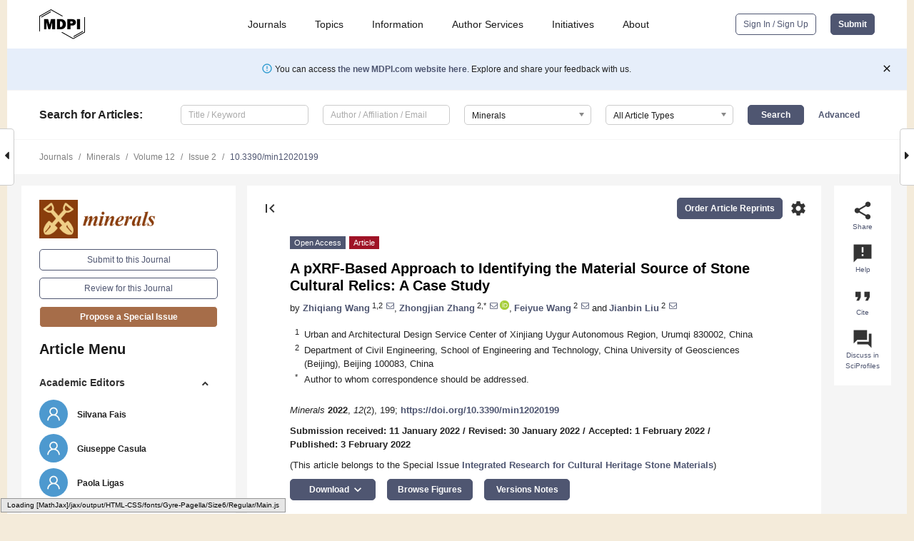

--- FILE ---
content_type: text/html; charset=UTF-8
request_url: https://www.mdpi.com/2075-163X/12/2/199
body_size: 90504
content:


<!DOCTYPE html>
<html lang="en" xmlns:og="http://ogp.me/ns#" xmlns:fb="https://www.facebook.com/2008/fbml">
    <head>
        <meta charset="utf-8">
        <meta http-equiv="X-UA-Compatible" content="IE=edge,chrome=1">
        <meta content="mdpi" name="sso-service" />
                             <meta content="width=device-width, initial-scale=1.0" name="viewport" />        
                <title>A pXRF-Based Approach to Identifying the Material Source of Stone Cultural Relics: A Case Study</title><link rel="stylesheet" href="https://pub.mdpi-res.com/assets/css/font-awesome.min.css?eb190a3a77e5e1ee?1769157567">
        <link rel="stylesheet" href="https://pub.mdpi-res.com/assets/css/jquery.multiselect.css?f56c135cbf4d1483?1769157567">
        <link rel="stylesheet" href="https://pub.mdpi-res.com/assets/css/chosen.min.css?d7ca5ca9441ef9e1?1769157567">

                    <link rel="stylesheet" href="https://pub.mdpi-res.com/assets/css/main2.css?811c15039ec4533e?1769157567">
        
                <link rel="mask-icon" href="https://pub.mdpi-res.com/img/mask-icon-128.svg?c1c7eca266cd7013?1769157567" color="#4f5671">
        <link rel="apple-touch-icon" sizes="180x180" href="https://pub.mdpi-res.com/icon/apple-touch-icon-180x180.png?1769157567">
        <link rel="apple-touch-icon" sizes="152x152" href="https://pub.mdpi-res.com/icon/apple-touch-icon-152x152.png?1769157567">
        <link rel="apple-touch-icon" sizes="144x144" href="https://pub.mdpi-res.com/icon/apple-touch-icon-144x144.png?1769157567">
        <link rel="apple-touch-icon" sizes="120x120" href="https://pub.mdpi-res.com/icon/apple-touch-icon-120x120.png?1769157567">
        <link rel="apple-touch-icon" sizes="114x114" href="https://pub.mdpi-res.com/icon/apple-touch-icon-114x114.png?1769157567">
        <link rel="apple-touch-icon" sizes="76x76"   href="https://pub.mdpi-res.com/icon/apple-touch-icon-76x76.png?1769157567">
        <link rel="apple-touch-icon" sizes="72x72"   href="https://pub.mdpi-res.com/icon/apple-touch-icon-72x72.png?1769157567">
        <link rel="apple-touch-icon" sizes="57x57"   href="https://pub.mdpi-res.com/icon/apple-touch-icon-57x57.png?1769157567">
        <link rel="apple-touch-icon"                 href="https://pub.mdpi-res.com/icon/apple-touch-icon-57x57.png?1769157567">
        <link rel="apple-touch-icon-precomposed"     href="https://pub.mdpi-res.com/icon/apple-touch-icon-57x57.png?1769157567">
                        <link rel="manifest" href="/manifest.json">
        <meta name="theme-color" content="#ffffff">
        <meta name="application-name" content="&nbsp;"/>

            <link rel="apple-touch-startup-image" href="https://pub.mdpi-res.com/img/journals/minerals-logo-sq.png?76c964aaf54542e6">
    <link rel="apple-touch-icon" href="https://pub.mdpi-res.com/img/journals/minerals-logo-sq.png?76c964aaf54542e6">
    <meta name="msapplication-TileImage" content="https://pub.mdpi-res.com/img/journals/minerals-logo-sq.png?76c964aaf54542e6">

            <link rel="stylesheet" href="https://pub.mdpi-res.com/assets/css/jquery-ui-1.10.4.custom.min.css?80647d88647bf347?1769157567">
    <link rel="stylesheet" href="https://pub.mdpi-res.com/assets/css/magnific-popup.min.css?04d343e036f8eecd?1769157567">
    <link rel="stylesheet" href="https://pub.mdpi-res.com/assets/css/xml2html/article-html.css?b5ed6c65b8b7ceb9?1769157567">
            
    <style>

h2, #abstract .related_suggestion_title {
    }

.batch_articles a {
    color: #000;
}

    a, .batch_articles .authors a, a:focus, a:hover, a:active, .batch_articles a:focus, .batch_articles a:hover, li.side-menu-li a {
            }

    span.label a {
        color: #fff;
    }

    #main-content a.title-link:hover,
    #main-content a.title-link:focus,
    #main-content div.generic-item a.title-link:hover,
    #main-content div.generic-item a.title-link:focus {
            }

    #main-content #middle-column .generic-item.article-item a.title-link:hover,
    #main-content #middle-column .generic-item.article-item a.title-link:focus {
            }

    .art-authors a.toEncode {
        color: #333;
        font-weight: 700;
    }

    #main-content #middle-column ul li::before {
            }

    .accordion-navigation.active a.accordion__title,
    .accordion-navigation.active a.accordion__title::after {
            }

    .accordion-navigation li:hover::before,
    .accordion-navigation li:hover a,
    .accordion-navigation li:focus a {
            }

    .relative-size-container .relative-size-image .relative-size {
            }

    .middle-column__help__fixed a:hover i,
            }

    input[type="checkbox"]:checked:after {
            }

    input[type="checkbox"]:not(:disabled):hover:before {
            }

    #main-content .bolded-text {
            }


#main-content .hypothesis-count-container {
    }

#main-content .hypothesis-count-container:before {
    }

.full-size-menu ul li.menu-item .dropdown-wrapper {
    }

.full-size-menu ul li.menu-item > a.open::after {
    }

#title-story .title-story-orbit .orbit-caption {
    #background: url('/img/design/000000_background.png') !important;
    background: url('/img/design/ffffff_background.png') !important;
    color: rgb(51, 51, 51) !important;
}

#main-content .content__container__orbit {
    background-color: #000 !important;
}

#main-content .content__container__journal {
        color: #fff;
}

.html-article-menu .row span {
    }

.html-article-menu .row span.active {
    }

.accordion-navigation__journal .side-menu-li.active::before,
.accordion-navigation__journal .side-menu-li.active a {
    color: rgba(137,61,12,0.75) !important;
    font-weight: 700;
}

.accordion-navigation__journal .side-menu-li:hover::before ,
.accordion-navigation__journal .side-menu-li:hover a {
    color: rgba(137,61,12,0.75) !important;
    }

.side-menu-ul li.active a, .side-menu-ul li.active, .side-menu-ul li.active::before {
    color: rgba(137,61,12,0.75) !important;
}

.side-menu-ul li.active a {
    }

.result-selected, .active-result.highlighted, .active-result:hover,
.result-selected, .active-result.highlighted, .active-result:focus {
        }

.search-container.search-container__default-scheme {
    }

nav.tab-bar .open-small-search.active:after {
    }

.search-container.search-container__default-scheme .custom-accordion-for-small-screen-link::after {
    color: #fff;
}

@media only screen and (max-width: 50em) {
    #main-content .content__container.journal-info {
        color: #fff;
            }

    #main-content .content__container.journal-info a {
        color: #fff;
    }
} 

.button.button--color {
        }

.button.button--color:hover,
.button.button--color:focus {
            }

.button.button--color-journal {
    position: relative;
    background-color: rgba(137,61,12,0.75);
    border-color: #fff;
    color: #fff !important;
}

.button.button--color-journal:hover::before {
    content: '';
    position: absolute;
    top: 0;
    left: 0;
    height: 100%;
    width: 100%;
    background-color: #ffffff;
    opacity: 0.2;
}

.button.button--color-journal:visited,
.button.button--color-journal:hover,
.button.button--color-journal:focus {
    background-color: rgba(137,61,12,0.75);
    border-color: #fff;
    color: #fff !important;
}

.button.button--color path {
    }

.button.button--color:hover path {
    fill: #fff;
}

#main-content #search-refinements .ui-slider-horizontal .ui-slider-range {
    }

.breadcrumb__element:last-of-type a {
    }

#main-header {
    }

#full-size-menu .top-bar, #full-size-menu li.menu-item span.user-email {
    }

.top-bar-section li:not(.has-form) a:not(.button) {
    }

#full-size-menu li.menu-item .dropdown-wrapper li a:hover {
    }

#full-size-menu li.menu-item a:hover, #full-size-menu li.menu.item a:focus, nav.tab-bar a:hover {
    }
#full-size-menu li.menu.item a:active, #full-size-menu li.menu.item a.active {
    }

#full-size-menu li.menu-item a.open-mega-menu.active, #full-size-menu li.menu-item div.mega-menu, a.open-mega-menu.active {
        }

#full-size-menu li.menu-item div.mega-menu li, #full-size-menu li.menu-item div.mega-menu a {
            border-color: #9a9a9a;
}

div.type-section h2 {
                font-size: 20px;
    line-height: 26px;
    font-weight: 300;
}

div.type-section h3 {
    margin-left: 15px;
    margin-bottom: 0px;
    font-weight: 300;
}

.journal-tabs .tab-title.active a {
            }

</style>
    <link rel="stylesheet" href="https://pub.mdpi-res.com/assets/css/slick.css?f38b2db10e01b157?1769157567">

                
    <meta name="title" content="A pXRF-Based Approach to Identifying the Material Source of Stone Cultural Relics: A Case Study">
    <meta name="description" content="Precise identification of material sources is of great significance to archaeological study, conservation, and restoration of stone cultural relics. The present study proposes a simple and efficient approach to identifying the material source of stone cultural relics based on portable X-ray fluorescence spectrometer (pXRF) and statistical analyses. Chemical elements of stone samples, including Ca, K, Fe, Al, Si, Cl, S, and Mg from both cultural relics and potential quarries, were first measured non-destructively using a pXRF device. Obtained chemical element data were then classified using statistical techniques (i.e., cluster analysis and principal component analysis) to match tested materials from cultural relics to the material from a quarry, thereby identifying the material source of stone cultural relics. The proposed method was applied to identify the material sources of the Jin Gang Throne Tower (JGT Tower), the stele of &ldquo;Rebuilding Pu&rsquo;ansi Temple&rdquo; (PAS Stele), and the stele of &ldquo;Renovation of Sanjinmiao Temple&rdquo; (SJM Stele) in Beijing Stone Carving Art Museum. The study shows that pXRF can be used on-site for handheld, fast, inexpensive, and non-destructive measurements of the elemental composition of stone materials, being a powerful tool for identifying the material source of stone culture relics especially immovable and large-scale ones." >
    <link rel="image_src" href="https://pub.mdpi-res.com/img/journals/minerals-logo.png?76c964aaf54542e6" >
    <meta name="dc.title" content="A pXRF-Based Approach to Identifying the Material Source of Stone Cultural Relics: A Case Study">

    <meta name="dc.creator" content="Zhiqiang Wang">
    <meta name="dc.creator" content="Zhongjian Zhang">
    <meta name="dc.creator" content="Feiyue Wang">
    <meta name="dc.creator" content="Jianbin Liu">
    
    <meta name="dc.type" content="Article">
    <meta name="dc.source" content="Minerals 2022, Vol. 12, Page 199">
    <meta name="dc.date" content="2022-02-03">
    <meta name ="dc.identifier" content="10.3390/min12020199">
    
    <meta name="dc.publisher" content="Multidisciplinary Digital Publishing Institute">
    <meta name="dc.rights" content="http://creativecommons.org/licenses/by/3.0/">
    <meta name="dc.format" content="application/pdf" >
    <meta name="dc.language" content="en" >
    <meta name="dc.description" content="Precise identification of material sources is of great significance to archaeological study, conservation, and restoration of stone cultural relics. The present study proposes a simple and efficient approach to identifying the material source of stone cultural relics based on portable X-ray fluorescence spectrometer (pXRF) and statistical analyses. Chemical elements of stone samples, including Ca, K, Fe, Al, Si, Cl, S, and Mg from both cultural relics and potential quarries, were first measured non-destructively using a pXRF device. Obtained chemical element data were then classified using statistical techniques (i.e., cluster analysis and principal component analysis) to match tested materials from cultural relics to the material from a quarry, thereby identifying the material source of stone cultural relics. The proposed method was applied to identify the material sources of the Jin Gang Throne Tower (JGT Tower), the stele of &ldquo;Rebuilding Pu&rsquo;ansi Temple&rdquo; (PAS Stele), and the stele of &ldquo;Renovation of Sanjinmiao Temple&rdquo; (SJM Stele) in Beijing Stone Carving Art Museum. The study shows that pXRF can be used on-site for handheld, fast, inexpensive, and non-destructive measurements of the elemental composition of stone materials, being a powerful tool for identifying the material source of stone culture relics especially immovable and large-scale ones." >

    <meta name="dc.subject" content="immovable stone relics" >
    <meta name="dc.subject" content="raw material" >
    <meta name="dc.subject" content="pXRF" >
    <meta name="dc.subject" content="Ward hierarchical clustering" >
    <meta name="dc.subject" content="K-means clustering" >
    <meta name="dc.subject" content="Bayesian principal component analysis" >
    <meta name="dc.subject" content="Dashiwo quarry" >
    
    <meta name ="prism.issn" content="2075-163X">
    <meta name ="prism.publicationName" content="Minerals">
    <meta name ="prism.publicationDate" content="2022-02-03">
    <meta name ="prism.section" content="Article" >

            <meta name ="prism.volume" content="12">
        <meta name ="prism.number" content="2">
        <meta name ="prism.startingPage" content="199" >

            
    <meta name="citation_issn" content="2075-163X">
    <meta name="citation_journal_title" content="Minerals">
    <meta name="citation_publisher" content="Multidisciplinary Digital Publishing Institute">
    <meta name="citation_title" content="A pXRF-Based Approach to Identifying the Material Source of Stone Cultural Relics: A Case Study">
    <meta name="citation_publication_date" content="2022/2">
    <meta name="citation_online_date" content="2022/02/03">

            <meta name="citation_volume" content="12">
        <meta name="citation_issue" content="2">
        <meta name="citation_firstpage" content="199">

            
    <meta name="citation_author" content="Wang, Zhiqiang">
    <meta name="citation_author" content="Zhang, Zhongjian">
    <meta name="citation_author" content="Wang, Feiyue">
    <meta name="citation_author" content="Liu, Jianbin">
    
    <meta name="citation_doi" content="10.3390/min12020199">
    
    <meta name="citation_id" content="mdpi-min12020199">
    <meta name="citation_abstract_html_url" content="https://www.mdpi.com/2075-163X/12/2/199">

    <meta name="citation_pdf_url" content="https://www.mdpi.com/2075-163X/12/2/199/pdf?version=1644545235">
    <link rel="alternate" type="application/pdf" title="PDF Full-Text" href="https://www.mdpi.com/2075-163X/12/2/199/pdf?version=1644545235">
    <meta name="fulltext_pdf" content="https://www.mdpi.com/2075-163X/12/2/199/pdf?version=1644545235">
    
    <meta name="citation_fulltext_html_url" content="https://www.mdpi.com/2075-163X/12/2/199/htm">
    <link rel="alternate" type="text/html" title="HTML Full-Text" href="https://www.mdpi.com/2075-163X/12/2/199/htm">
    <meta name="fulltext_html" content="https://www.mdpi.com/2075-163X/12/2/199/htm">
    
    <link rel="alternate" type="text/xml" title="XML Full-Text" href="https://www.mdpi.com/2075-163X/12/2/199/xml">
    <meta name="fulltext_xml" content="https://www.mdpi.com/2075-163X/12/2/199/xml">
    <meta name="citation_xml_url" content="https://www.mdpi.com/2075-163X/12/2/199/xml">
    
    <meta name="twitter:card" content="summary" />
    <meta name="twitter:site" content="@MDPIOpenAccess" />
    <meta name="twitter:image" content="https://pub.mdpi-res.com/img/journals/minerals-logo-social.png?76c964aaf54542e6" />

    <meta property="fb:app_id" content="131189377574"/>
    <meta property="og:site_name" content="MDPI"/>
    <meta property="og:type" content="article"/>
    <meta property="og:url" content="https://www.mdpi.com/2075-163X/12/2/199" />
    <meta property="og:title" content="A pXRF-Based Approach to Identifying the Material Source of Stone Cultural Relics: A Case Study" />
    <meta property="og:description" content="Precise identification of material sources is of great significance to archaeological study, conservation, and restoration of stone cultural relics. The present study proposes a simple and efficient approach to identifying the material source of stone cultural relics based on portable X-ray fluorescence spectrometer (pXRF) and statistical analyses. Chemical elements of stone samples, including Ca, K, Fe, Al, Si, Cl, S, and Mg from both cultural relics and potential quarries, were first measured non-destructively using a pXRF device. Obtained chemical element data were then classified using statistical techniques (i.e., cluster analysis and principal component analysis) to match tested materials from cultural relics to the material from a quarry, thereby identifying the material source of stone cultural relics. The proposed method was applied to identify the material sources of the Jin Gang Throne Tower (JGT Tower), the stele of &ldquo;Rebuilding Pu&rsquo;ansi Temple&rdquo; (PAS Stele), and the stele of &ldquo;Renovation of Sanjinmiao Temple&rdquo; (SJM Stele) in Beijing Stone Carving Art Museum. The study shows that pXRF can be used on-site for handheld, fast, inexpensive, and non-destructive measurements of the elemental composition of stone materials, being a powerful tool for identifying the material source of stone culture relics especially immovable and large-scale ones." />
    <meta property="og:image" content="https://pub.mdpi-res.com/minerals/minerals-12-00199/article_deploy/html/images/minerals-12-00199-g001-550.jpg?1644571081" />
                <link rel="alternate" type="application/rss+xml" title="MDPI Publishing - Latest articles" href="https://www.mdpi.com/rss">
                
        <meta name="google-site-verification" content="PxTlsg7z2S00aHroktQd57fxygEjMiNHydKn3txhvwY">
        <meta name="facebook-domain-verification" content="mcoq8dtq6sb2hf7z29j8w515jjoof7" />

                <script id="usercentrics-cmp" src="https://web.cmp.usercentrics.eu/ui/loader.js" data-ruleset-id="PbAnaGk92sB5Cc" async></script>
        
        <!--[if lt IE 9]>
            <script>var browserIe8 = true;</script>
            <link rel="stylesheet" href="https://pub.mdpi-res.com/assets/css/ie8foundationfix.css?50273beac949cbf0?1769157567">
            <script src="//html5shiv.googlecode.com/svn/trunk/html5.js"></script>
            <script src="//cdnjs.cloudflare.com/ajax/libs/html5shiv/3.6.2/html5shiv.js"></script>
            <script src="//s3.amazonaws.com/nwapi/nwmatcher/nwmatcher-1.2.5-min.js"></script>
            <script src="//html5base.googlecode.com/svn-history/r38/trunk/js/selectivizr-1.0.3b.js"></script>
            <script src="//cdnjs.cloudflare.com/ajax/libs/respond.js/1.1.0/respond.min.js"></script>
            <script src="https://pub.mdpi-res.com/assets/js/ie8/ie8patch.js?9e1d3c689a0471df?1769157567"></script>
            <script src="https://pub.mdpi-res.com/assets/js/ie8/rem.min.js?94b62787dcd6d2f2?1769157567"></script>            
                                                        <![endif]-->

                    <script>
                window.dataLayer = window.dataLayer || [];
                function gtag() { dataLayer.push(arguments); }
                gtag('consent', 'default', {
                    'ad_user_data': 'denied',
                    'ad_personalization': 'denied',
                    'ad_storage': 'denied',
                    'analytics_storage': 'denied',
                    'wait_for_update': 500,
                });
                dataLayer.push({'gtm.start': new Date().getTime(), 'event': 'gtm.js'});

                            </script>

            <script>
                (function(w,d,s,l,i){w[l]=w[l]||[];w[l].push({'gtm.start':
                new Date().getTime(),event:'gtm.js'});var f=d.getElementsByTagName(s)[0],
                j=d.createElement(s),dl=l!='dataLayer'?'&l='+l:'';j.async=true;j.src=
                'https://www.googletagmanager.com/gtm.js?id='+i+dl;f.parentNode.insertBefore(j,f);
                })(window,document,'script','dataLayer','GTM-WPK7SW5');
            </script>

                        
                              <script>!function(e){var n="https://s.go-mpulse.net/boomerang/";if("True"=="True")e.BOOMR_config=e.BOOMR_config||{},e.BOOMR_config.PageParams=e.BOOMR_config.PageParams||{},e.BOOMR_config.PageParams.pci=!0,n="https://s2.go-mpulse.net/boomerang/";if(window.BOOMR_API_key="4MGA4-E5JH8-79LAG-STF7X-79Z92",function(){function e(){if(!o){var e=document.createElement("script");e.id="boomr-scr-as",e.src=window.BOOMR.url,e.async=!0,i.parentNode.appendChild(e),o=!0}}function t(e){o=!0;var n,t,a,r,d=document,O=window;if(window.BOOMR.snippetMethod=e?"if":"i",t=function(e,n){var t=d.createElement("script");t.id=n||"boomr-if-as",t.src=window.BOOMR.url,BOOMR_lstart=(new Date).getTime(),e=e||d.body,e.appendChild(t)},!window.addEventListener&&window.attachEvent&&navigator.userAgent.match(/MSIE [67]\./))return window.BOOMR.snippetMethod="s",void t(i.parentNode,"boomr-async");a=document.createElement("IFRAME"),a.src="about:blank",a.title="",a.role="presentation",a.loading="eager",r=(a.frameElement||a).style,r.width=0,r.height=0,r.border=0,r.display="none",i.parentNode.appendChild(a);try{O=a.contentWindow,d=O.document.open()}catch(_){n=document.domain,a.src="javascript:var d=document.open();d.domain='"+n+"';void(0);",O=a.contentWindow,d=O.document.open()}if(n)d._boomrl=function(){this.domain=n,t()},d.write("<bo"+"dy onload='document._boomrl();'>");else if(O._boomrl=function(){t()},O.addEventListener)O.addEventListener("load",O._boomrl,!1);else if(O.attachEvent)O.attachEvent("onload",O._boomrl);d.close()}function a(e){window.BOOMR_onload=e&&e.timeStamp||(new Date).getTime()}if(!window.BOOMR||!window.BOOMR.version&&!window.BOOMR.snippetExecuted){window.BOOMR=window.BOOMR||{},window.BOOMR.snippetStart=(new Date).getTime(),window.BOOMR.snippetExecuted=!0,window.BOOMR.snippetVersion=12,window.BOOMR.url=n+"4MGA4-E5JH8-79LAG-STF7X-79Z92";var i=document.currentScript||document.getElementsByTagName("script")[0],o=!1,r=document.createElement("link");if(r.relList&&"function"==typeof r.relList.supports&&r.relList.supports("preload")&&"as"in r)window.BOOMR.snippetMethod="p",r.href=window.BOOMR.url,r.rel="preload",r.as="script",r.addEventListener("load",e),r.addEventListener("error",function(){t(!0)}),setTimeout(function(){if(!o)t(!0)},3e3),BOOMR_lstart=(new Date).getTime(),i.parentNode.appendChild(r);else t(!1);if(window.addEventListener)window.addEventListener("load",a,!1);else if(window.attachEvent)window.attachEvent("onload",a)}}(),"".length>0)if(e&&"performance"in e&&e.performance&&"function"==typeof e.performance.setResourceTimingBufferSize)e.performance.setResourceTimingBufferSize();!function(){if(BOOMR=e.BOOMR||{},BOOMR.plugins=BOOMR.plugins||{},!BOOMR.plugins.AK){var n=""=="true"?1:0,t="",a="amikh3axfuxm42lvoyia-f-0da39447f-clientnsv4-s.akamaihd.net",i="false"=="true"?2:1,o={"ak.v":"39","ak.cp":"1774948","ak.ai":parseInt("1155516",10),"ak.ol":"0","ak.cr":8,"ak.ipv":4,"ak.proto":"h2","ak.rid":"52ea1aea","ak.r":47370,"ak.a2":n,"ak.m":"dscb","ak.n":"essl","ak.bpcip":"3.16.163.0","ak.cport":56614,"ak.gh":"23.208.24.78","ak.quicv":"","ak.tlsv":"tls1.3","ak.0rtt":"","ak.0rtt.ed":"","ak.csrc":"-","ak.acc":"","ak.t":"1769305616","ak.ak":"hOBiQwZUYzCg5VSAfCLimQ==Z5CYkMkacPcXRbAyCVTuE1U/Tbrb8j9sKVcwxC1ILMjXWAzTDpKIXlCuxP3iPSq4kGXKRxIKBs441XL/KXSQ0yW4tJwkJqxfs1GAi4wP1b3andXuS86jn+ilv7aUBPX9ydrqRkVCE5N2yY1JAYGDMJPe43kE1bfxayvlhEdSws89lRcbWI01Bg+zibTD3lEX6Kgqcv40N8hYhBfPtX//DTbbD5u+Nbc3QzE8z963SMBUcscaTVEUkMldsiXjteJHI/LkqvCLNDr1TQrShtPyPyNKNGkvXSU0btl5Kaw/L+PqvJN4QzIFQy103vocHkV5PKG9H22PH8zJoRHJ3YH8Rq0shxQtNn3/UOVjE3FPzcQi5AGJwmfO0wrEKrKXhdVlARcZ1XpLDEK1z1r+mwWLMG6h7HiV2vO4OLEdHNNL8dU=","ak.pv":"21","ak.dpoabenc":"","ak.tf":i};if(""!==t)o["ak.ruds"]=t;var r={i:!1,av:function(n){var t="http.initiator";if(n&&(!n[t]||"spa_hard"===n[t]))o["ak.feo"]=void 0!==e.aFeoApplied?1:0,BOOMR.addVar(o)},rv:function(){var e=["ak.bpcip","ak.cport","ak.cr","ak.csrc","ak.gh","ak.ipv","ak.m","ak.n","ak.ol","ak.proto","ak.quicv","ak.tlsv","ak.0rtt","ak.0rtt.ed","ak.r","ak.acc","ak.t","ak.tf"];BOOMR.removeVar(e)}};BOOMR.plugins.AK={akVars:o,akDNSPreFetchDomain:a,init:function(){if(!r.i){var e=BOOMR.subscribe;e("before_beacon",r.av,null,null),e("onbeacon",r.rv,null,null),r.i=!0}return this},is_complete:function(){return!0}}}}()}(window);</script></head>

    <body>
         
                		        	        		        	
		<div class="direction direction_right" id="small_right" style="border-right-width: 0px; padding:0;">
        <i class="fa fa-caret-right fa-2x"></i>
    </div>

	<div class="big_direction direction_right" id="big_right" style="border-right-width: 0px;">
				<div style="text-align: right;">
									Next Article in Journal<br>
				<div><a href="/2075-163X/12/2/200">Paleoenvironmental Implications of Authigenic Magnesian Clay Formation Sequences in the Barra Velha Formation (Santos Basin, Brazil)</a></div>
					 		 		 	</div>
	</div>
	
		<div class="direction" id="small_left" style="border-left-width: 0px">
        <i class="fa fa-caret-left fa-2x"></i>
    </div>
	<div class="big_direction" id="big_left" style="border-left-width: 0px;">
				<div>
									Previous Article in Journal<br>
				<div><a href="/2075-163X/12/2/198">Authigenic Green Mica in Interflow Horizons within Late Cretaceous Deccan Volcanic Province, India and Its Genetic Implications</a></div>
					 			 		Previous Article in Special Issue<br>
		 		<div><a href="/2075-163X/11/11/1192">Morphometric Analysis through 3D Modelling of Bronze Age Stone Moulds from Central Sardinia</a></div>
		 			 	 	</div>
	</div>
	    <div style="clear: both;"></div>

                    
<div id="menuModal" class="reveal-modal reveal-modal-new reveal-modal-menu" aria-hidden="true" data-reveal role="dialog">
    <div class="menu-container">
        <div class="UI_NavMenu">
            


<div class="content__container " >
    <div class="custom-accordion-for-small-screen-link " >
                            <h2>Journals</h2>
                    </div>

    <div class="target-item custom-accordion-for-small-screen-content show-for-medium-up">
                            <div class="menu-container__links">
                        <div style="width: 100%; float: left;">
                            <a href="/about/journals">Active Journals</a>
                            <a href="/about/journalfinder">Find a Journal</a>
                            <a href="/about/journals/proposal">Journal Proposal</a>
                            <a href="/about/proceedings">Proceedings Series</a>
                        </div>
                    </div>
                    </div>
</div>

            <a href="/topics">
                <h2>Topics</h2>
            </a>

            


<div class="content__container " >
    <div class="custom-accordion-for-small-screen-link " >
                            <h2>Information</h2>
                    </div>

    <div class="target-item custom-accordion-for-small-screen-content show-for-medium-up">
                            <div class="menu-container__links">
                        <div style="width: 100%; max-width: 200px; float: left;">
                            <a href="/authors">For Authors</a>
                            <a href="/reviewers">For Reviewers</a>
                            <a href="/editors">For Editors</a>
                            <a href="/librarians">For Librarians</a>
                            <a href="/publishing_services">For Publishers</a>
                            <a href="/societies">For Societies</a>
                            <a href="/conference_organizers">For Conference Organizers</a>
                        </div>
                        <div style="width: 100%; max-width: 250px; float: left;">
                            <a href="/openaccess">Open Access Policy</a>
                            <a href="/ioap">Institutional Open Access Program</a>
                            <a href="/special_issues_guidelines">Special Issues Guidelines</a>
                            <a href="/editorial_process">Editorial Process</a>
                            <a href="/ethics">Research and Publication Ethics</a>
                            <a href="/apc">Article Processing Charges</a>
                            <a href="/awards">Awards</a>
                            <a href="/testimonials">Testimonials</a>
                        </div>
                    </div>
                    </div>
</div>

            <a href="/authors/english">
                <h2>Author Services</h2>
            </a>

            


<div class="content__container " >
    <div class="custom-accordion-for-small-screen-link " >
                            <h2>Initiatives</h2>
                    </div>

    <div class="target-item custom-accordion-for-small-screen-content show-for-medium-up">
                            <div class="menu-container__links">
                        <div style="width: 100%; float: left;">
                            <a href="https://sciforum.net" target="_blank" rel="noopener noreferrer">Sciforum</a>
                            <a href="https://www.mdpi.com/books" target="_blank" rel="noopener noreferrer">MDPI Books</a>
                            <a href="https://www.preprints.org" target="_blank" rel="noopener noreferrer">Preprints.org</a>
                            <a href="https://www.scilit.com" target="_blank" rel="noopener noreferrer">Scilit</a>
                            <a href="https://sciprofiles.com" target="_blank" rel="noopener noreferrer">SciProfiles</a>
                            <a href="https://encyclopedia.pub" target="_blank" rel="noopener noreferrer">Encyclopedia</a>
                            <a href="https://jams.pub" target="_blank" rel="noopener noreferrer">JAMS</a>
                            <a href="/about/proceedings">Proceedings Series</a>
                        </div>
                    </div>
                    </div>
</div>

            


<div class="content__container " >
    <div class="custom-accordion-for-small-screen-link " >
                            <h2>About</h2>
                    </div>

    <div class="target-item custom-accordion-for-small-screen-content show-for-medium-up">
                            <div class="menu-container__links">
                        <div style="width: 100%; float: left;">
                            <a href="/about">Overview</a>
                            <a href="/about/contact">Contact</a>
                            <a href="https://careers.mdpi.com" target="_blank" rel="noopener noreferrer">Careers</a>
                            <a href="/about/announcements">News</a>
                            <a href="/about/press">Press</a>
                            <a href="http://blog.mdpi.com/" target="_blank" rel="noopener noreferrer">Blog</a>
                        </div>
                    </div>
                    </div>
</div>
        </div>

        <div class="menu-container__buttons">
                            <a class="button UA_SignInUpButton" href="/user/login">Sign In / Sign Up</a>
                    </div>
    </div>
</div>

                
<div id="captchaModal" class="reveal-modal reveal-modal-new reveal-modal-new--small" data-reveal aria-label="Captcha" aria-hidden="true" role="dialog"></div>
        
<div id="actionDisabledModal" class="reveal-modal" data-reveal aria-labelledby="actionDisableModalTitle" aria-hidden="true" role="dialog" style="width: 300px;">
    <h2 id="actionDisableModalTitle">Notice</h2>
    <form action="/email/captcha" method="post" id="emailCaptchaForm">
        <div class="row">
            <div id="js-action-disabled-modal-text" class="small-12 columns">
            </div>
            
            <div id="js-action-disabled-modal-submit" class="small-12 columns" style="margin-top: 10px; display: none;">
                You can make submissions to other journals 
                <a href="https://susy.mdpi.com/user/manuscripts/upload">here</a>.
            </div>
        </div>
    </form>
    <a class="close-reveal-modal" aria-label="Close">
        <i class="material-icons">clear</i>
    </a>
</div>
        
<div id="rssNotificationModal" class="reveal-modal reveal-modal-new" data-reveal aria-labelledby="rssNotificationModalTitle" aria-hidden="true" role="dialog">
    <div class="row">
        <div class="small-12 columns">
            <h2 id="rssNotificationModalTitle">Notice</h2>
            <p>
                You are accessing a machine-readable page. In order to be human-readable, please install an RSS reader.
            </p>
        </div>
    </div>
    <div class="row">
        <div class="small-12 columns">
            <a class="button button--color js-rss-notification-confirm">Continue</a>
            <a class="button button--grey" onclick="$(this).closest('.reveal-modal').find('.close-reveal-modal').click(); return false;">Cancel</a>
        </div>
    </div>
    <a class="close-reveal-modal" aria-label="Close">
        <i class="material-icons">clear</i>
    </a>
</div>
        
<div id="drop-article-label-openaccess" class="f-dropdown medium" data-dropdown-content aria-hidden="true" tabindex="-1">
    <p>
        All articles published by MDPI are made immediately available worldwide under an open access license. No special 
        permission is required to reuse all or part of the article published by MDPI, including figures and tables. For 
        articles published under an open access Creative Common CC BY license, any part of the article may be reused without 
        permission provided that the original article is clearly cited. For more information, please refer to
        <a href="https://www.mdpi.com/openaccess">https://www.mdpi.com/openaccess</a>.
    </p>
</div>

<div id="drop-article-label-feature" class="f-dropdown medium" data-dropdown-content aria-hidden="true" tabindex="-1">
    <p>
        Feature papers represent the most advanced research with significant potential for high impact in the field. A Feature 
        Paper should be a substantial original Article that involves several techniques or approaches, provides an outlook for 
        future research directions and describes possible research applications.
    </p>

    <p>
        Feature papers are submitted upon individual invitation or recommendation by the scientific editors and must receive 
        positive feedback from the reviewers.
    </p>
</div>

<div id="drop-article-label-choice" class="f-dropdown medium" data-dropdown-content aria-hidden="true" tabindex="-1">
    <p>
        Editor’s Choice articles are based on recommendations by the scientific editors of MDPI journals from around the world. 
        Editors select a small number of articles recently published in the journal that they believe will be particularly 
        interesting to readers, or important in the respective research area. The aim is to provide a snapshot of some of the 
        most exciting work published in the various research areas of the journal.

        <div style="margin-top: -10px;">
            <div id="drop-article-label-choice-journal-link" style="display: none; margin-top: -10px; padding-top: 10px;">
            </div>
        </div>
    </p>
</div>

<div id="drop-article-label-resubmission" class="f-dropdown medium" data-dropdown-content aria-hidden="true" tabindex="-1">
    <p>
        Original Submission Date Received: <span id="drop-article-label-resubmission-date"></span>.
    </p>
</div>

                <div id="container">
                        
                <noscript>
                    <div id="no-javascript">
                        You seem to have javascript disabled. Please note that many of the page functionalities won't work as expected without javascript enabled.
                    </div>
                </noscript>

                <div class="fixed">
                    <nav class="tab-bar show-for-medium-down">
                        <div class="row full-width collapse">
                            <div class="medium-3 small-4 columns">
                                <a href="/">
                                    <img class="full-size-menu__mdpi-logo" src="https://pub.mdpi-res.com/img/design/mdpi-pub-logo-black-small1.svg?da3a8dcae975a41c?1769157567" style="width: 64px;" title="MDPI Open Access Journals">
                                </a>
                            </div>
                            <div class="medium-3 small-4 columns right-aligned">
                                <div class="show-for-medium-down">
                                    <a href="#" style="display: none;">
                                        <i class="material-icons" onclick="$('#menuModal').foundation('reveal', 'close'); return false;">clear</i>
                                    </a>

                                    <a class="js-toggle-desktop-layout-link" title="Toggle desktop layout" style="display: none;" href="/toggle_desktop_layout_cookie">
                                        <i class="material-icons">zoom_out_map</i>
                                    </a>

                                                                            <a href="#" class="js-open-small-search open-small-search">
                                            <i class="material-icons show-for-small only">search</i>
                                        </a>
                                    
                                    <a title="MDPI main page" class="js-open-menu" data-reveal-id="menuModal" href="#">
                                        <i class="material-icons">menu</i>
                                    </a>
                                </div>
                            </div>
                        </div>
                    </nav>                       	
                </div>
                
                <section class="main-section">
                    <header>
                        <div class="full-size-menu show-for-large-up">
                             
                                <div class="row full-width">
                                                                        <div class="large-1 columns">
                                        <a href="/">
                                            <img class="full-size-menu__mdpi-logo" src="https://pub.mdpi-res.com/img/design/mdpi-pub-logo-black-small1.svg?da3a8dcae975a41c?1769157567" title="MDPI Open Access Journals">
                                        </a>
                                    </div>

                                                                        <div class="large-8 columns text-right UI_NavMenu">
                                        <ul>
                                            <li class="menu-item"> 
                                                <a href="/about/journals" data-dropdown="journals-dropdown" aria-controls="journals-dropdown" aria-expanded="false" data-options="is_hover: true; hover_timeout: 200">Journals</a>

                                                <ul id="journals-dropdown" class="f-dropdown dropdown-wrapper dropdown-wrapper__small" data-dropdown-content aria-hidden="true" tabindex="-1">
                                                    <li>
                                                        <div class="row">
                                                            <div class="small-12 columns">
                                                                <ul>
                                                                    <li>
                                                                        <a href="/about/journals">
                                                                            Active Journals
                                                                        </a>
                                                                    </li>
                                                                    <li>
                                                                        <a href="/about/journalfinder">
                                                                            Find a Journal
                                                                        </a>
                                                                    </li>
                                                                    <li>
                                                                        <a href="/about/journals/proposal">
                                                                            Journal Proposal
                                                                        </a>
                                                                    </li>
                                                                    <li>
                                                                        <a href="/about/proceedings">
                                                                            Proceedings Series
                                                                        </a>
                                                                    </li>
                                                                </ul>
                                                            </div>
                                                        </div>
                                                    </li>
                                                </ul>
                                            </li>

                                            <li class="menu-item"> 
                                                <a href="/topics">Topics</a>
                                            </li>

                                            <li class="menu-item"> 
                                                <a href="/authors" data-dropdown="information-dropdown" aria-controls="information-dropdown" aria-expanded="false" data-options="is_hover:true; hover_timeout:200">Information</a>

                                                <ul id="information-dropdown" class="f-dropdown dropdown-wrapper" data-dropdown-content aria-hidden="true" tabindex="-1">
                                                    <li>
                                                        <div class="row">
                                                            <div class="small-5 columns right-border">
                                                                <ul>
                                                                    <li>
                                                                        <a href="/authors">For Authors</a>
                                                                    </li>
                                                                    <li>
                                                                        <a href="/reviewers">For Reviewers</a>
                                                                    </li>
                                                                    <li>
                                                                        <a href="/editors">For Editors</a>
                                                                    </li>
                                                                    <li>
                                                                        <a href="/librarians">For Librarians</a>
                                                                    </li>
                                                                    <li>
                                                                        <a href="/publishing_services">For Publishers</a>
                                                                    </li>
                                                                    <li>
                                                                        <a href="/societies">For Societies</a>
                                                                    </li>
                                                                    <li>
                                                                        <a href="/conference_organizers">For Conference Organizers</a>
                                                                    </li>
                                                                </ul>
                                                            </div>

                                                            <div class="small-7 columns">
                                                                <ul>
                                                                    <li>
                                                                        <a href="/openaccess">Open Access Policy</a>
                                                                    </li>
                                                                    <li>
                                                                        <a href="/ioap">Institutional Open Access Program</a>
                                                                    </li>
                                                                    <li>
                                                                        <a href="/special_issues_guidelines">Special Issues Guidelines</a>
                                                                    </li>
                                                                    <li>
                                                                        <a href="/editorial_process">Editorial Process</a>
                                                                    </li>
                                                                    <li>
                                                                        <a href="/ethics">Research and Publication Ethics</a>
                                                                    </li>
                                                                    <li>
                                                                        <a href="/apc">Article Processing Charges</a>
                                                                    </li>
                                                                    <li>
                                                                        <a href="/awards">Awards</a>
                                                                    </li>
                                                                    <li>
                                                                        <a href="/testimonials">Testimonials</a>
                                                                    </li>
                                                                </ul>
                                                            </div>
                                                        </div>
                                                    </li>
                                                </ul>
                                            </li>

                                            <li class="menu-item">
                                                <a href="/authors/english">Author Services</a>
                                            </li>

                                            <li class="menu-item"> 
                                                <a href="/about/initiatives" data-dropdown="initiatives-dropdown" aria-controls="initiatives-dropdown" aria-expanded="false" data-options="is_hover: true; hover_timeout: 200">Initiatives</a>

                                                <ul id="initiatives-dropdown" class="f-dropdown dropdown-wrapper dropdown-wrapper__small" data-dropdown-content aria-hidden="true" tabindex="-1">
                                                    <li>
                                                        <div class="row">
                                                            <div class="small-12 columns">
                                                                <ul>
                                                                    <li>
                                                                        <a href="https://sciforum.net" target="_blank" rel="noopener noreferrer">
                                                                                                                                                        Sciforum
                                                                        </a>
                                                                    </li>
                                                                    <li>
                                                                        <a href="https://www.mdpi.com/books" target="_blank" rel="noopener noreferrer">
                                                                                                                                                        MDPI Books
                                                                        </a>
                                                                    </li>
                                                                    <li>
                                                                        <a href="https://www.preprints.org" target="_blank" rel="noopener noreferrer">
                                                                                                                                                        Preprints.org
                                                                        </a>
                                                                    </li>
                                                                    <li>
                                                                        <a href="https://www.scilit.com" target="_blank" rel="noopener noreferrer">
                                                                                                                                                        Scilit
                                                                        </a>
                                                                    </li>
                                                                    <li>
                                                                        <a href="https://sciprofiles.com" target="_blank" rel="noopener noreferrer">
                                                                            SciProfiles
                                                                        </a>
                                                                    </li>
                                                                    <li>
                                                                        <a href="https://encyclopedia.pub" target="_blank" rel="noopener noreferrer">
                                                                                                                                                        Encyclopedia
                                                                        </a>
                                                                    </li>
                                                                    <li>
                                                                        <a href="https://jams.pub" target="_blank" rel="noopener noreferrer">
                                                                            JAMS
                                                                        </a>
                                                                    </li>
                                                                    <li>
                                                                        <a href="/about/proceedings">
                                                                            Proceedings Series
                                                                        </a>
                                                                    </li>
                                                                </ul>
                                                            </div>
                                                        </div>
                                                    </li>
                                                </ul>
                                            </li>

                                            <li class="menu-item"> 
                                                <a href="/about" data-dropdown="about-dropdown" aria-controls="about-dropdown" aria-expanded="false" data-options="is_hover: true; hover_timeout: 200">About</a>

                                                <ul id="about-dropdown" class="f-dropdown dropdown-wrapper dropdown-wrapper__small" data-dropdown-content aria-hidden="true" tabindex="-1">
                                                    <li>
                                                        <div class="row">
                                                            <div class="small-12 columns">
                                                                <ul>
                                                                    <li>
                                                                        <a href="/about">
                                                                            Overview
                                                                        </a>
                                                                    </li>
                                                                    <li>
                                                                        <a href="/about/contact">
                                                                            Contact
                                                                        </a>
                                                                    </li>
                                                                    <li>
                                                                        <a href="https://careers.mdpi.com" target="_blank" rel="noopener noreferrer">
                                                                            Careers
                                                                        </a>
                                                                    </li>
                                                                    <li> 
                                                                        <a href="/about/announcements">
                                                                            News
                                                                        </a>
                                                                    </li>
                                                                    <li> 
                                                                        <a href="/about/press">
                                                                            Press
                                                                        </a>
                                                                    </li>
                                                                    <li>
                                                                        <a href="http://blog.mdpi.com/" target="_blank" rel="noopener noreferrer">
                                                                            Blog
                                                                        </a>
                                                                    </li>
                                                                </ul>
                                                            </div>
                                                        </div>
                                                    </li>
                                                </ul>
                                            </li>

                                                                                    </ul>
                                    </div>

                                    <div class="large-3 columns text-right full-size-menu__buttons">
                                        <div>
                                                                                            <a class="button button--default-inversed UA_SignInUpButton" href="/user/login">Sign In / Sign Up</a>
                                            
                                                <a class="button button--default js-journal-active-only-link js-journal-active-only-submit-link UC_NavSubmitButton" href="            https://susy.mdpi.com/user/manuscripts/upload?journal=minerals
    " data-disabledmessage="new submissions are not possible.">Submit</a>
                                        </div>
                                    </div>
                                </div>
                            </div>

                            <div class="row full-width new-website-link-banner" style="padding: 20px 50px 20px 20px; background-color: #E6EEFA; position: relative; display: none;">
                                <div class="small-12 columns" style="padding: 0; margin: 0; text-align: center;">
                                    <i class="material-icons" style="font-size: 16px; color: #2C9ACF; position: relative; top: -2px;">error_outline</i>
                                    You can access <a href="https://www.mdpi.com/redirect/new_site?return=/2075-163X/12/2/199">the new MDPI.com website here</a>. Explore and share your feedback with us.
                                    <a href="#" class="new-website-link-banner-close"><i class="material-icons" style="font-size: 16px; color: #000000; position: absolute; right: -30px; top: 0px;">close</i></a>
                                </div>
                            </div>

                                                            <div class="header-divider">&nbsp;</div>
                            
                                                            <div class="search-container hide-for-small-down row search-container__homepage-scheme">
                                                                                                                        
















<form id="basic_search" style="background-color: inherit !important;" class="large-12 medium-12 columns " action="/search" method="get">

    <div class="row search-container__main-elements">
            
            <div class="large-2 medium-2 small-12 columns text-right1 small-only-text-left">
        <div class="show-for-medium-up">
            <div class="search-input-label">&nbsp;</div>
        </div>
            <span class="search-container__title">Search<span class="hide-for-medium"> for Articles</span><span class="hide-for-small">:</span></span>
    
    </div>


        <div class="custom-accordion-for-small-screen-content">
                
                <div class="large-2 medium-2 small-6 columns ">
        <div class="">
            <div class="search-input-label">Title / Keyword</div>
        </div>
                <input type="text" placeholder="Title / Keyword" id="q" tabindex="1" name="q" value="" />
    
    </div>


                
                <div class="large-2 medium-2 small-6 columns ">
        <div class="">
            <div class="search-input-label">Author / Affiliation / Email</div>
        </div>
                <input type="text" id="authors" placeholder="Author / Affiliation / Email" tabindex="2" name="authors" value="" />
    
    </div>


                
                <div class="large-2 medium-2 small-6 columns ">
        <div class="">
            <div class="search-input-label">Journal</div>
        </div>
                <select id="journal" tabindex="3" name="journal" class="chosen-select">
            <option value="">All Journals</option>
             
                        <option value="accountaudit" >
                                    Accounting and Auditing
                            </option>
             
                        <option value="acoustics" >
                                    Acoustics
                            </option>
             
                        <option value="amh" >
                                    Acta Microbiologica Hellenica (AMH)
                            </option>
             
                        <option value="actuators" >
                                    Actuators
                            </option>
             
                        <option value="adhesives" >
                                    Adhesives
                            </option>
             
                        <option value="admsci" >
                                    Administrative Sciences
                            </option>
             
                        <option value="adolescents" >
                                    Adolescents
                            </option>
             
                        <option value="arm" >
                                    Advances in Respiratory Medicine (ARM)
                            </option>
             
                        <option value="aerobiology" >
                                    Aerobiology
                            </option>
             
                        <option value="aerospace" >
                                    Aerospace
                            </option>
             
                        <option value="agriculture" >
                                    Agriculture
                            </option>
             
                        <option value="agriengineering" >
                                    AgriEngineering
                            </option>
             
                        <option value="agrochemicals" >
                                    Agrochemicals
                            </option>
             
                        <option value="agronomy" >
                                    Agronomy
                            </option>
             
                        <option value="ai" >
                                    AI
                            </option>
             
                        <option value="aichem" >
                                    AI Chemistry
                            </option>
             
                        <option value="aieng" >
                                    AI for Engineering
                            </option>
             
                        <option value="aieduc" >
                                    AI in Education
                            </option>
             
                        <option value="aimed" >
                                    AI in Medicine
                            </option>
             
                        <option value="aimater" >
                                    AI Materials
                            </option>
             
                        <option value="aisens" >
                                    AI Sensors
                            </option>
             
                        <option value="air" >
                                    Air
                            </option>
             
                        <option value="algorithms" >
                                    Algorithms
                            </option>
             
                        <option value="allergies" >
                                    Allergies
                            </option>
             
                        <option value="alloys" >
                                    Alloys
                            </option>
             
                        <option value="analog" >
                                    Analog
                            </option>
             
                        <option value="analytica" >
                                    Analytica
                            </option>
             
                        <option value="analytics" >
                                    Analytics
                            </option>
             
                        <option value="anatomia" >
                                    Anatomia
                            </option>
             
                        <option value="anesthres" >
                                    Anesthesia Research
                            </option>
             
                        <option value="animals" >
                                    Animals
                            </option>
             
                        <option value="antibiotics" >
                                    Antibiotics
                            </option>
             
                        <option value="antibodies" >
                                    Antibodies
                            </option>
             
                        <option value="antioxidants" >
                                    Antioxidants
                            </option>
             
                        <option value="applbiosci" >
                                    Applied Biosciences
                            </option>
             
                        <option value="applmech" >
                                    Applied Mechanics
                            </option>
             
                        <option value="applmicrobiol" >
                                    Applied Microbiology
                            </option>
             
                        <option value="applnano" >
                                    Applied Nano
                            </option>
             
                        <option value="applsci" >
                                    Applied Sciences
                            </option>
             
                        <option value="asi" >
                                    Applied System Innovation (ASI)
                            </option>
             
                        <option value="appliedchem" >
                                    AppliedChem
                            </option>
             
                        <option value="appliedmath" >
                                    AppliedMath
                            </option>
             
                        <option value="appliedphys" >
                                    AppliedPhys
                            </option>
             
                        <option value="aquacj" >
                                    Aquaculture Journal
                            </option>
             
                        <option value="architecture" >
                                    Architecture
                            </option>
             
                        <option value="arthropoda" >
                                    Arthropoda
                            </option>
             
                        <option value="arts" >
                                    Arts
                            </option>
             
                        <option value="astronautics" >
                                    Astronautics
                            </option>
             
                        <option value="astronomy" >
                                    Astronomy
                            </option>
             
                        <option value="atmosphere" >
                                    Atmosphere
                            </option>
             
                        <option value="atoms" >
                                    Atoms
                            </option>
             
                        <option value="audiolres" >
                                    Audiology Research
                            </option>
             
                        <option value="automation" >
                                    Automation
                            </option>
             
                        <option value="axioms" >
                                    Axioms
                            </option>
             
                        <option value="bacteria" >
                                    Bacteria
                            </option>
             
                        <option value="batteries" >
                                    Batteries
                            </option>
             
                        <option value="behavsci" >
                                    Behavioral Sciences
                            </option>
             
                        <option value="beverages" >
                                    Beverages
                            </option>
             
                        <option value="BDCC" >
                                    Big Data and Cognitive Computing (BDCC)
                            </option>
             
                        <option value="biochem" >
                                    BioChem
                            </option>
             
                        <option value="bioengineering" >
                                    Bioengineering
                            </option>
             
                        <option value="biologics" >
                                    Biologics
                            </option>
             
                        <option value="biology" >
                                    Biology
                            </option>
             
                        <option value="blsf" >
                                    Biology and Life Sciences Forum
                            </option>
             
                        <option value="biomass" >
                                    Biomass
                            </option>
             
                        <option value="biomechanics" >
                                    Biomechanics
                            </option>
             
                        <option value="biomed" >
                                    BioMed
                            </option>
             
                        <option value="biomedicines" >
                                    Biomedicines
                            </option>
             
                        <option value="biomedinformatics" >
                                    BioMedInformatics
                            </option>
             
                        <option value="biomimetics" >
                                    Biomimetics
                            </option>
             
                        <option value="biomolecules" >
                                    Biomolecules
                            </option>
             
                        <option value="biophysica" >
                                    Biophysica
                            </option>
             
                        <option value="bioresourbioprod" >
                                    Bioresources and Bioproducts
                            </option>
             
                        <option value="biosensors" >
                                    Biosensors
                            </option>
             
                        <option value="biosphere" >
                                    Biosphere
                            </option>
             
                        <option value="biotech" >
                                    BioTech
                            </option>
             
                        <option value="birds" >
                                    Birds
                            </option>
             
                        <option value="blockchains" >
                                    Blockchains
                            </option>
             
                        <option value="brainsci" >
                                    Brain Sciences
                            </option>
             
                        <option value="buildings" >
                                    Buildings
                            </option>
             
                        <option value="businesses" >
                                    Businesses
                            </option>
             
                        <option value="carbon" >
                                    C (Journal of Carbon Research)
                            </option>
             
                        <option value="cancers" >
                                    Cancers
                            </option>
             
                        <option value="cardiogenetics" >
                                    Cardiogenetics
                            </option>
             
                        <option value="cardiovascmed" >
                                    Cardiovascular Medicine
                            </option>
             
                        <option value="catalysts" >
                                    Catalysts
                            </option>
             
                        <option value="cells" >
                                    Cells
                            </option>
             
                        <option value="ceramics" >
                                    Ceramics
                            </option>
             
                        <option value="challenges" >
                                    Challenges
                            </option>
             
                        <option value="ChemEngineering" >
                                    ChemEngineering
                            </option>
             
                        <option value="chemistry" >
                                    Chemistry
                            </option>
             
                        <option value="chemproc" >
                                    Chemistry Proceedings
                            </option>
             
                        <option value="chemosensors" >
                                    Chemosensors
                            </option>
             
                        <option value="children" >
                                    Children
                            </option>
             
                        <option value="chips" >
                                    Chips
                            </option>
             
                        <option value="civileng" >
                                    CivilEng
                            </option>
             
                        <option value="cleantechnol" >
                                    Clean Technologies (Clean Technol.)
                            </option>
             
                        <option value="climate" >
                                    Climate
                            </option>
             
                        <option value="ctn" >
                                    Clinical and Translational Neuroscience (CTN)
                            </option>
             
                        <option value="clinbioenerg" >
                                    Clinical Bioenergetics
                            </option>
             
                        <option value="clinpract" >
                                    Clinics and Practice
                            </option>
             
                        <option value="clockssleep" >
                                    Clocks &amp; Sleep
                            </option>
             
                        <option value="coasts" >
                                    Coasts
                            </option>
             
                        <option value="coatings" >
                                    Coatings
                            </option>
             
                        <option value="colloids" >
                                    Colloids and Interfaces
                            </option>
             
                        <option value="colorants" >
                                    Colorants
                            </option>
             
                        <option value="commodities" >
                                    Commodities
                            </option>
             
                        <option value="complexities" >
                                    Complexities
                            </option>
             
                        <option value="complications" >
                                    Complications
                            </option>
             
                        <option value="compounds" >
                                    Compounds
                            </option>
             
                        <option value="computation" >
                                    Computation
                            </option>
             
                        <option value="csmf" >
                                    Computer Sciences &amp; Mathematics Forum
                            </option>
             
                        <option value="computers" >
                                    Computers
                            </option>
             
                        <option value="condensedmatter" >
                                    Condensed Matter
                            </option>
             
                        <option value="conservation" >
                                    Conservation
                            </option>
             
                        <option value="constrmater" >
                                    Construction Materials
                            </option>
             
                        <option value="cmd" >
                                    Corrosion and Materials Degradation (CMD)
                            </option>
             
                        <option value="cosmetics" >
                                    Cosmetics
                            </option>
             
                        <option value="covid" >
                                    COVID
                            </option>
             
                        <option value="cmtr" >
                                    Craniomaxillofacial Trauma &amp; Reconstruction (CMTR)
                            </option>
             
                        <option value="crops" >
                                    Crops
                            </option>
             
                        <option value="cryo" >
                                    Cryo
                            </option>
             
                        <option value="cryptography" >
                                    Cryptography
                            </option>
             
                        <option value="crystals" >
                                    Crystals
                            </option>
             
                        <option value="culture" >
                                    Culture
                            </option>
             
                        <option value="cimb" >
                                    Current Issues in Molecular Biology (CIMB)
                            </option>
             
                        <option value="curroncol" >
                                    Current Oncology
                            </option>
             
                        <option value="dairy" >
                                    Dairy
                            </option>
             
                        <option value="data" >
                                    Data
                            </option>
             
                        <option value="dentistry" >
                                    Dentistry Journal
                            </option>
             
                        <option value="dermato" >
                                    Dermato
                            </option>
             
                        <option value="dermatopathology" >
                                    Dermatopathology
                            </option>
             
                        <option value="designs" >
                                    Designs
                            </option>
             
                        <option value="diabetology" >
                                    Diabetology
                            </option>
             
                        <option value="diagnostics" >
                                    Diagnostics
                            </option>
             
                        <option value="dietetics" >
                                    Dietetics
                            </option>
             
                        <option value="digital" >
                                    Digital
                            </option>
             
                        <option value="disabilities" >
                                    Disabilities
                            </option>
             
                        <option value="diseases" >
                                    Diseases
                            </option>
             
                        <option value="diversity" >
                                    Diversity
                            </option>
             
                        <option value="dna" >
                                    DNA
                            </option>
             
                        <option value="drones" >
                                    Drones
                            </option>
             
                        <option value="ddc" >
                                    Drugs and Drug Candidates (DDC)
                            </option>
             
                        <option value="dynamics" >
                                    Dynamics
                            </option>
             
                        <option value="earth" >
                                    Earth
                            </option>
             
                        <option value="ecologies" >
                                    Ecologies
                            </option>
             
                        <option value="econometrics" >
                                    Econometrics
                            </option>
             
                        <option value="economies" >
                                    Economies
                            </option>
             
                        <option value="education" >
                                    Education Sciences
                            </option>
             
                        <option value="electricity" >
                                    Electricity
                            </option>
             
                        <option value="electrochem" >
                                    Electrochem
                            </option>
             
                        <option value="electronicmat" >
                                    Electronic Materials
                            </option>
             
                        <option value="electronics" >
                                    Electronics
                            </option>
             
                        <option value="ecm" >
                                    Emergency Care and Medicine
                            </option>
             
                        <option value="encyclopedia" >
                                    Encyclopedia
                            </option>
             
                        <option value="endocrines" >
                                    Endocrines
                            </option>
             
                        <option value="energies" >
                                    Energies
                            </option>
             
                        <option value="esa" >
                                    Energy Storage and Applications (ESA)
                            </option>
             
                        <option value="eng" >
                                    Eng
                            </option>
             
                        <option value="engproc" >
                                    Engineering Proceedings
                            </option>
             
                        <option value="edm" >
                                    Entropic and Disordered Matter (EDM)
                            </option>
             
                        <option value="entropy" >
                                    Entropy
                            </option>
             
                        <option value="eesp" >
                                    Environmental and Earth Sciences Proceedings
                            </option>
             
                        <option value="environments" >
                                    Environments
                            </option>
             
                        <option value="epidemiologia" >
                                    Epidemiologia
                            </option>
             
                        <option value="epigenomes" >
                                    Epigenomes
                            </option>
             
                        <option value="ebj" >
                                    European Burn Journal (EBJ)
                            </option>
             
                        <option value="ejihpe" >
                                    European Journal of Investigation in Health, Psychology and Education (EJIHPE)
                            </option>
             
                        <option value="famsci" >
                                    Family Sciences
                            </option>
             
                        <option value="fermentation" >
                                    Fermentation
                            </option>
             
                        <option value="fibers" >
                                    Fibers
                            </option>
             
                        <option value="fintech" >
                                    FinTech
                            </option>
             
                        <option value="fire" >
                                    Fire
                            </option>
             
                        <option value="fishes" >
                                    Fishes
                            </option>
             
                        <option value="fluids" >
                                    Fluids
                            </option>
             
                        <option value="foods" >
                                    Foods
                            </option>
             
                        <option value="forecasting" >
                                    Forecasting
                            </option>
             
                        <option value="forensicsci" >
                                    Forensic Sciences
                            </option>
             
                        <option value="forests" >
                                    Forests
                            </option>
             
                        <option value="fossstud" >
                                    Fossil Studies
                            </option>
             
                        <option value="foundations" >
                                    Foundations
                            </option>
             
                        <option value="fractalfract" >
                                    Fractal and Fractional (Fractal Fract)
                            </option>
             
                        <option value="fuels" >
                                    Fuels
                            </option>
             
                        <option value="future" >
                                    Future
                            </option>
             
                        <option value="futureinternet" >
                                    Future Internet
                            </option>
             
                        <option value="futurepharmacol" >
                                    Future Pharmacology
                            </option>
             
                        <option value="futuretransp" >
                                    Future Transportation
                            </option>
             
                        <option value="galaxies" >
                                    Galaxies
                            </option>
             
                        <option value="games" >
                                    Games
                            </option>
             
                        <option value="gases" >
                                    Gases
                            </option>
             
                        <option value="gastroent" >
                                    Gastroenterology Insights
                            </option>
             
                        <option value="gastrointestdisord" >
                                    Gastrointestinal Disorders
                            </option>
             
                        <option value="gastronomy" >
                                    Gastronomy
                            </option>
             
                        <option value="gels" >
                                    Gels
                            </option>
             
                        <option value="genealogy" >
                                    Genealogy
                            </option>
             
                        <option value="genes" >
                                    Genes
                            </option>
             
                        <option value="geographies" >
                                    Geographies
                            </option>
             
                        <option value="geohazards" >
                                    GeoHazards
                            </option>
             
                        <option value="geomatics" >
                                    Geomatics
                            </option>
             
                        <option value="geometry" >
                                    Geometry
                            </option>
             
                        <option value="geosciences" >
                                    Geosciences
                            </option>
             
                        <option value="geotechnics" >
                                    Geotechnics
                            </option>
             
                        <option value="geriatrics" >
                                    Geriatrics
                            </option>
             
                        <option value="germs" >
                                    Germs
                            </option>
             
                        <option value="glacies" >
                                    Glacies
                            </option>
             
                        <option value="gucdd" >
                                    Gout, Urate, and Crystal Deposition Disease (GUCDD)
                            </option>
             
                        <option value="grasses" >
                                    Grasses
                            </option>
             
                        <option value="greenhealth" >
                                    Green Health
                            </option>
             
                        <option value="hardware" >
                                    Hardware
                            </option>
             
                        <option value="healthcare" >
                                    Healthcare
                            </option>
             
                        <option value="hearts" >
                                    Hearts
                            </option>
             
                        <option value="hemato" >
                                    Hemato
                            </option>
             
                        <option value="hematolrep" >
                                    Hematology Reports
                            </option>
             
                        <option value="heritage" >
                                    Heritage
                            </option>
             
                        <option value="histories" >
                                    Histories
                            </option>
             
                        <option value="horticulturae" >
                                    Horticulturae
                            </option>
             
                        <option value="hospitals" >
                                    Hospitals
                            </option>
             
                        <option value="humanities" >
                                    Humanities
                            </option>
             
                        <option value="humans" >
                                    Humans
                            </option>
             
                        <option value="hydrobiology" >
                                    Hydrobiology
                            </option>
             
                        <option value="hydrogen" >
                                    Hydrogen
                            </option>
             
                        <option value="hydrology" >
                                    Hydrology
                            </option>
             
                        <option value="hydropower" >
                                    Hydropower
                            </option>
             
                        <option value="hygiene" >
                                    Hygiene
                            </option>
             
                        <option value="immuno" >
                                    Immuno
                            </option>
             
                        <option value="idr" >
                                    Infectious Disease Reports
                            </option>
             
                        <option value="informatics" >
                                    Informatics
                            </option>
             
                        <option value="information" >
                                    Information
                            </option>
             
                        <option value="infrastructures" >
                                    Infrastructures
                            </option>
             
                        <option value="inorganics" >
                                    Inorganics
                            </option>
             
                        <option value="insects" >
                                    Insects
                            </option>
             
                        <option value="instruments" >
                                    Instruments
                            </option>
             
                        <option value="iic" >
                                    Intelligent Infrastructure and Construction
                            </option>
             
                        <option value="ijcs" >
                                    International Journal of Cognitive Sciences (IJCS)
                            </option>
             
                        <option value="ijem" >
                                    International Journal of Environmental Medicine (IJEM)
                            </option>
             
                        <option value="ijerph" >
                                    International Journal of Environmental Research and Public Health (IJERPH)
                            </option>
             
                        <option value="ijfs" >
                                    International Journal of Financial Studies (IJFS)
                            </option>
             
                        <option value="ijms" >
                                    International Journal of Molecular Sciences (IJMS)
                            </option>
             
                        <option value="IJNS" >
                                    International Journal of Neonatal Screening (IJNS)
                            </option>
             
                        <option value="ijom" >
                                    International Journal of Orofacial Myology and Myofunctional Therapy (IJOM)
                            </option>
             
                        <option value="ijpb" >
                                    International Journal of Plant Biology (IJPB)
                            </option>
             
                        <option value="ijt" >
                                    International Journal of Topology
                            </option>
             
                        <option value="ijtm" >
                                    International Journal of Translational Medicine (IJTM)
                            </option>
             
                        <option value="ijtpp" >
                                    International Journal of Turbomachinery, Propulsion and Power (IJTPP)
                            </option>
             
                        <option value="ime" >
                                    International Medical Education (IME)
                            </option>
             
                        <option value="inventions" >
                                    Inventions
                            </option>
             
                        <option value="IoT" >
                                    IoT
                            </option>
             
                        <option value="ijgi" >
                                    ISPRS International Journal of Geo-Information (IJGI)
                            </option>
             
                        <option value="J" >
                                    J
                            </option>
             
                        <option value="jaestheticmed" >
                                    Journal of Aesthetic Medicine (J. Aesthetic Med.)
                            </option>
             
                        <option value="jal" >
                                    Journal of Ageing and Longevity (JAL)
                            </option>
             
                        <option value="jcrm" >
                                    Journal of CardioRenal Medicine (JCRM)
                            </option>
             
                        <option value="jcdd" >
                                    Journal of Cardiovascular Development and Disease (JCDD)
                            </option>
             
                        <option value="jcto" >
                                    Journal of Clinical &amp; Translational Ophthalmology (JCTO)
                            </option>
             
                        <option value="jcm" >
                                    Journal of Clinical Medicine (JCM)
                            </option>
             
                        <option value="jcs" >
                                    Journal of Composites Science (J. Compos. Sci.)
                            </option>
             
                        <option value="jcp" >
                                    Journal of Cybersecurity and Privacy (JCP)
                            </option>
             
                        <option value="jdad" >
                                    Journal of Dementia and Alzheimer&#039;s Disease (JDAD)
                            </option>
             
                        <option value="jdb" >
                                    Journal of Developmental Biology (JDB)
                            </option>
             
                        <option value="jeta" >
                                    Journal of Experimental and Theoretical Analyses (JETA)
                            </option>
             
                        <option value="jemr" >
                                    Journal of Eye Movement Research (JEMR)
                            </option>
             
                        <option value="jfb" >
                                    Journal of Functional Biomaterials (JFB)
                            </option>
             
                        <option value="jfmk" >
                                    Journal of Functional Morphology and Kinesiology (JFMK)
                            </option>
             
                        <option value="jof" >
                                    Journal of Fungi (JoF)
                            </option>
             
                        <option value="jimaging" >
                                    Journal of Imaging (J. Imaging)
                            </option>
             
                        <option value="joi" >
                                    Journal of Innovation
                            </option>
             
                        <option value="jintelligence" >
                                    Journal of Intelligence (J. Intell.)
                            </option>
             
                        <option value="jdream" >
                                    Journal of Interdisciplinary Research Applied to Medicine (JDReAM)
                            </option>
             
                        <option value="jlpea" >
                                    Journal of Low Power Electronics and Applications (JLPEA)
                            </option>
             
                        <option value="jmmp" >
                                    Journal of Manufacturing and Materials Processing (JMMP)
                            </option>
             
                        <option value="jmse" >
                                    Journal of Marine Science and Engineering (JMSE)
                            </option>
             
                        <option value="jmahp" >
                                    Journal of Market Access &amp; Health Policy (JMAHP)
                            </option>
             
                        <option value="jmms" >
                                    Journal of Mind and Medical Sciences (JMMS)
                            </option>
             
                        <option value="jmp" >
                                    Journal of Molecular Pathology (JMP)
                            </option>
             
                        <option value="jnt" >
                                    Journal of Nanotheranostics (JNT)
                            </option>
             
                        <option value="jne" >
                                    Journal of Nuclear Engineering (JNE)
                            </option>
             
                        <option value="ohbm" >
                                    Journal of Otorhinolaryngology, Hearing and Balance Medicine (JOHBM)
                            </option>
             
                        <option value="jop" >
                                    Journal of Parks
                            </option>
             
                        <option value="jpm" >
                                    Journal of Personalized Medicine (JPM)
                            </option>
             
                        <option value="jpbi" >
                                    Journal of Pharmaceutical and BioTech Industry (JPBI)
                            </option>
             
                        <option value="jphytomed" >
                                    Journal of Phytomedicine
                            </option>
             
                        <option value="jor" >
                                    Journal of Respiration (JoR)
                            </option>
             
                        <option value="jrfm" >
                                    Journal of Risk and Financial Management (JRFM)
                            </option>
             
                        <option value="jsan" >
                                    Journal of Sensor and Actuator Networks (JSAN)
                            </option>
             
                        <option value="joma" >
                                    Journal of the Oman Medical Association (JOMA)
                            </option>
             
                        <option value="jtaer" >
                                    Journal of Theoretical and Applied Electronic Commerce Research (JTAER)
                            </option>
             
                        <option value="jvd" >
                                    Journal of Vascular Diseases (JVD)
                            </option>
             
                        <option value="jox" >
                                    Journal of Xenobiotics (JoX)
                            </option>
             
                        <option value="jzbg" >
                                    Journal of Zoological and Botanical Gardens (JZBG)
                            </option>
             
                        <option value="journalmedia" >
                                    Journalism and Media
                            </option>
             
                        <option value="kidneydial" >
                                    Kidney and Dialysis
                            </option>
             
                        <option value="kinasesphosphatases" >
                                    Kinases and Phosphatases
                            </option>
             
                        <option value="knowledge" >
                                    Knowledge
                            </option>
             
                        <option value="labmed" >
                                    LabMed
                            </option>
             
                        <option value="laboratories" >
                                    Laboratories
                            </option>
             
                        <option value="land" >
                                    Land
                            </option>
             
                        <option value="languages" >
                                    Languages
                            </option>
             
                        <option value="laws" >
                                    Laws
                            </option>
             
                        <option value="life" >
                                    Life
                            </option>
             
                        <option value="lights" >
                                    Lights
                            </option>
             
                        <option value="limnolrev" >
                                    Limnological Review
                            </option>
             
                        <option value="lipidology" >
                                    Lipidology
                            </option>
             
                        <option value="liquids" >
                                    Liquids
                            </option>
             
                        <option value="literature" >
                                    Literature
                            </option>
             
                        <option value="livers" >
                                    Livers
                            </option>
             
                        <option value="logics" >
                                    Logics
                            </option>
             
                        <option value="logistics" >
                                    Logistics
                            </option>
             
                        <option value="lae" >
                                    Low-Altitude Economy
                            </option>
             
                        <option value="lubricants" >
                                    Lubricants
                            </option>
             
                        <option value="lymphatics" >
                                    Lymphatics
                            </option>
             
                        <option value="make" >
                                    Machine Learning and Knowledge Extraction (MAKE)
                            </option>
             
                        <option value="machines" >
                                    Machines
                            </option>
             
                        <option value="macromol" >
                                    Macromol
                            </option>
             
                        <option value="magnetism" >
                                    Magnetism
                            </option>
             
                        <option value="magnetochemistry" >
                                    Magnetochemistry
                            </option>
             
                        <option value="marinedrugs" >
                                    Marine Drugs
                            </option>
             
                        <option value="materials" >
                                    Materials
                            </option>
             
                        <option value="materproc" >
                                    Materials Proceedings
                            </option>
             
                        <option value="mca" >
                                    Mathematical and Computational Applications (MCA)
                            </option>
             
                        <option value="mathematics" >
                                    Mathematics
                            </option>
             
                        <option value="medsci" >
                                    Medical Sciences
                            </option>
             
                        <option value="msf" >
                                    Medical Sciences Forum
                            </option>
             
                        <option value="medicina" >
                                    Medicina
                            </option>
             
                        <option value="medicines" >
                                    Medicines
                            </option>
             
                        <option value="membranes" >
                                    Membranes
                            </option>
             
                        <option value="merits" >
                                    Merits
                            </option>
             
                        <option value="metabolites" >
                                    Metabolites
                            </option>
             
                        <option value="metals" >
                                    Metals
                            </option>
             
                        <option value="meteorology" >
                                    Meteorology
                            </option>
             
                        <option value="methane" >
                                    Methane
                            </option>
             
                        <option value="mps" >
                                    Methods and Protocols (MPs)
                            </option>
             
                        <option value="metrics" >
                                    Metrics
                            </option>
             
                        <option value="metrology" >
                                    Metrology
                            </option>
             
                        <option value="micro" >
                                    Micro
                            </option>
             
                        <option value="microbiolres" >
                                    Microbiology Research
                            </option>
             
                        <option value="microelectronics" >
                                    Microelectronics
                            </option>
             
                        <option value="micromachines" >
                                    Micromachines
                            </option>
             
                        <option value="microorganisms" >
                                    Microorganisms
                            </option>
             
                        <option value="microplastics" >
                                    Microplastics
                            </option>
             
                        <option value="microwave" >
                                    Microwave
                            </option>
             
                        <option value="minerals" selected='selected'>
                                    Minerals
                            </option>
             
                        <option value="mining" >
                                    Mining
                            </option>
             
                        <option value="modelling" >
                                    Modelling
                            </option>
             
                        <option value="mmphys" >
                                    Modern Mathematical Physics
                            </option>
             
                        <option value="molbank" >
                                    Molbank
                            </option>
             
                        <option value="molecules" >
                                    Molecules
                            </option>
             
                        <option value="multimedia" >
                                    Multimedia
                            </option>
             
                        <option value="mti" >
                                    Multimodal Technologies and Interaction (MTI)
                            </option>
             
                        <option value="muscles" >
                                    Muscles
                            </option>
             
                        <option value="nanoenergyadv" >
                                    Nanoenergy Advances
                            </option>
             
                        <option value="nanomanufacturing" >
                                    Nanomanufacturing
                            </option>
             
                        <option value="nanomaterials" >
                                    Nanomaterials
                            </option>
             
                        <option value="ndt" >
                                    NDT
                            </option>
             
                        <option value="network" >
                                    Network
                            </option>
             
                        <option value="neuroglia" >
                                    Neuroglia
                            </option>
             
                        <option value="neuroimaging" >
                                    Neuroimaging
                            </option>
             
                        <option value="neurolint" >
                                    Neurology International
                            </option>
             
                        <option value="neurosci" >
                                    NeuroSci
                            </option>
             
                        <option value="nitrogen" >
                                    Nitrogen
                            </option>
             
                        <option value="ncrna" >
                                    Non-Coding RNA (ncRNA)
                            </option>
             
                        <option value="nursrep" >
                                    Nursing Reports
                            </option>
             
                        <option value="nutraceuticals" >
                                    Nutraceuticals
                            </option>
             
                        <option value="nutrients" >
                                    Nutrients
                            </option>
             
                        <option value="obesities" >
                                    Obesities
                            </option>
             
                        <option value="occuphealth" >
                                    Occupational Health
                            </option>
             
                        <option value="oceans" >
                                    Oceans
                            </option>
             
                        <option value="onco" >
                                    Onco
                            </option>
             
                        <option value="optics" >
                                    Optics
                            </option>
             
                        <option value="oral" >
                                    Oral
                            </option>
             
                        <option value="organics" >
                                    Organics
                            </option>
             
                        <option value="organoids" >
                                    Organoids
                            </option>
             
                        <option value="osteology" >
                                    Osteology
                            </option>
             
                        <option value="oxygen" >
                                    Oxygen
                            </option>
             
                        <option value="parasitologia" >
                                    Parasitologia
                            </option>
             
                        <option value="particles" >
                                    Particles
                            </option>
             
                        <option value="pathogens" >
                                    Pathogens
                            </option>
             
                        <option value="pathophysiology" >
                                    Pathophysiology
                            </option>
             
                        <option value="peacestud" >
                                    Peace Studies
                            </option>
             
                        <option value="pediatrrep" >
                                    Pediatric Reports
                            </option>
             
                        <option value="pets" >
                                    Pets
                            </option>
             
                        <option value="pharmaceuticals" >
                                    Pharmaceuticals
                            </option>
             
                        <option value="pharmaceutics" >
                                    Pharmaceutics
                            </option>
             
                        <option value="pharmacoepidemiology" >
                                    Pharmacoepidemiology
                            </option>
             
                        <option value="pharmacy" >
                                    Pharmacy
                            </option>
             
                        <option value="philosophies" >
                                    Philosophies
                            </option>
             
                        <option value="photochem" >
                                    Photochem
                            </option>
             
                        <option value="photonics" >
                                    Photonics
                            </option>
             
                        <option value="phycology" >
                                    Phycology
                            </option>
             
                        <option value="physchem" >
                                    Physchem
                            </option>
             
                        <option value="psf" >
                                    Physical Sciences Forum
                            </option>
             
                        <option value="physics" >
                                    Physics
                            </option>
             
                        <option value="physiologia" >
                                    Physiologia
                            </option>
             
                        <option value="plants" >
                                    Plants
                            </option>
             
                        <option value="plasma" >
                                    Plasma
                            </option>
             
                        <option value="platforms" >
                                    Platforms
                            </option>
             
                        <option value="pollutants" >
                                    Pollutants
                            </option>
             
                        <option value="polymers" >
                                    Polymers
                            </option>
             
                        <option value="polysaccharides" >
                                    Polysaccharides
                            </option>
             
                        <option value="populations" >
                                    Populations
                            </option>
             
                        <option value="poultry" >
                                    Poultry
                            </option>
             
                        <option value="powders" >
                                    Powders
                            </option>
             
                        <option value="precisoncol" >
                                    Precision Oncology
                            </option>
             
                        <option value="proceedings" >
                                    Proceedings
                            </option>
             
                        <option value="processes" >
                                    Processes
                            </option>
             
                        <option value="prosthesis" >
                                    Prosthesis
                            </option>
             
                        <option value="proteomes" >
                                    Proteomes
                            </option>
             
                        <option value="psychiatryint" >
                                    Psychiatry International
                            </option>
             
                        <option value="psychoactives" >
                                    Psychoactives
                            </option>
             
                        <option value="psycholint" >
                                    Psychology International
                            </option>
             
                        <option value="publications" >
                                    Publications
                            </option>
             
                        <option value="purification" >
                                    Purification
                            </option>
             
                        <option value="qubs" >
                                    Quantum Beam Science (QuBS)
                            </option>
             
                        <option value="quantumrep" >
                                    Quantum Reports
                            </option>
             
                        <option value="quaternary" >
                                    Quaternary
                            </option>
             
                        <option value="radiation" >
                                    Radiation
                            </option>
             
                        <option value="reactions" >
                                    Reactions
                            </option>
             
                        <option value="realestate" >
                                    Real Estate
                            </option>
             
                        <option value="receptors" >
                                    Receptors
                            </option>
             
                        <option value="recycling" >
                                    Recycling
                            </option>
             
                        <option value="rsee" >
                                    Regional Science and Environmental Economics (RSEE)
                            </option>
             
                        <option value="religions" >
                                    Religions
                            </option>
             
                        <option value="remotesensing" >
                                    Remote Sensing
                            </option>
             
                        <option value="reports" >
                                    Reports
                            </option>
             
                        <option value="reprodmed" >
                                    Reproductive Medicine (Reprod. Med.)
                            </option>
             
                        <option value="resources" >
                                    Resources
                            </option>
             
                        <option value="rheumato" >
                                    Rheumato
                            </option>
             
                        <option value="risks" >
                                    Risks
                            </option>
             
                        <option value="robotics" >
                                    Robotics
                            </option>
             
                        <option value="rjpm" >
                                    Romanian Journal of Preventive Medicine (RJPM)
                            </option>
             
                        <option value="ruminants" >
                                    Ruminants
                            </option>
             
                        <option value="safety" >
                                    Safety
                            </option>
             
                        <option value="sci" >
                                    Sci
                            </option>
             
                        <option value="scipharm" >
                                    Scientia Pharmaceutica (Sci. Pharm.)
                            </option>
             
                        <option value="sclerosis" >
                                    Sclerosis
                            </option>
             
                        <option value="seeds" >
                                    Seeds
                            </option>
             
                        <option value="shi" >
                                    Semiconductors and Heterogeneous Integration
                            </option>
             
                        <option value="sensors" >
                                    Sensors
                            </option>
             
                        <option value="separations" >
                                    Separations
                            </option>
             
                        <option value="sexes" >
                                    Sexes
                            </option>
             
                        <option value="signals" >
                                    Signals
                            </option>
             
                        <option value="sinusitis" >
                                    Sinusitis
                            </option>
             
                        <option value="smartcities" >
                                    Smart Cities
                            </option>
             
                        <option value="socsci" >
                                    Social Sciences
                            </option>
             
                        <option value="siuj" >
                                    Société Internationale d’Urologie Journal (SIUJ)
                            </option>
             
                        <option value="societies" >
                                    Societies
                            </option>
             
                        <option value="software" >
                                    Software
                            </option>
             
                        <option value="soilsystems" >
                                    Soil Systems
                            </option>
             
                        <option value="solar" >
                                    Solar
                            </option>
             
                        <option value="solids" >
                                    Solids
                            </option>
             
                        <option value="spectroscj" >
                                    Spectroscopy Journal
                            </option>
             
                        <option value="sports" >
                                    Sports
                            </option>
             
                        <option value="standards" >
                                    Standards
                            </option>
             
                        <option value="stats" >
                                    Stats
                            </option>
             
                        <option value="stratsediment" >
                                    Stratigraphy and Sedimentology
                            </option>
             
                        <option value="stresses" >
                                    Stresses
                            </option>
             
                        <option value="surfaces" >
                                    Surfaces
                            </option>
             
                        <option value="surgeries" >
                                    Surgeries
                            </option>
             
                        <option value="std" >
                                    Surgical Techniques Development
                            </option>
             
                        <option value="sustainability" >
                                    Sustainability
                            </option>
             
                        <option value="suschem" >
                                    Sustainable Chemistry
                            </option>
             
                        <option value="symmetry" >
                                    Symmetry
                            </option>
             
                        <option value="synbio" >
                                    SynBio
                            </option>
             
                        <option value="systems" >
                                    Systems
                            </option>
             
                        <option value="targets" >
                                    Targets
                            </option>
             
                        <option value="taxonomy" >
                                    Taxonomy
                            </option>
             
                        <option value="technologies" >
                                    Technologies
                            </option>
             
                        <option value="telecom" >
                                    Telecom
                            </option>
             
                        <option value="textiles" >
                                    Textiles
                            </option>
             
                        <option value="thalassrep" >
                                    Thalassemia Reports
                            </option>
             
                        <option value="tae" >
                                    Theoretical and Applied Ergonomics
                            </option>
             
                        <option value="therapeutics" >
                                    Therapeutics
                            </option>
             
                        <option value="thermo" >
                                    Thermo
                            </option>
             
                        <option value="timespace" >
                                    Time and Space
                            </option>
             
                        <option value="tomography" >
                                    Tomography
                            </option>
             
                        <option value="tourismhosp" >
                                    Tourism and Hospitality
                            </option>
             
                        <option value="toxics" >
                                    Toxics
                            </option>
             
                        <option value="toxins" >
                                    Toxins
                            </option>
             
                        <option value="transplantology" >
                                    Transplantology
                            </option>
             
                        <option value="traumacare" >
                                    Trauma Care
                            </option>
             
                        <option value="higheredu" >
                                    Trends in Higher Education
                            </option>
             
                        <option value="tph" >
                                    Trends in Public Health
                            </option>
             
                        <option value="tropicalmed" >
                                    Tropical Medicine and Infectious Disease (TropicalMed)
                            </option>
             
                        <option value="universe" >
                                    Universe
                            </option>
             
                        <option value="urbansci" >
                                    Urban Science
                            </option>
             
                        <option value="uro" >
                                    Uro
                            </option>
             
                        <option value="vaccines" >
                                    Vaccines
                            </option>
             
                        <option value="vehicles" >
                                    Vehicles
                            </option>
             
                        <option value="venereology" >
                                    Venereology
                            </option>
             
                        <option value="vetsci" >
                                    Veterinary Sciences
                            </option>
             
                        <option value="vibration" >
                                    Vibration
                            </option>
             
                        <option value="virtualworlds" >
                                    Virtual Worlds
                            </option>
             
                        <option value="viruses" >
                                    Viruses
                            </option>
             
                        <option value="vision" >
                                    Vision
                            </option>
             
                        <option value="waste" >
                                    Waste
                            </option>
             
                        <option value="water" >
                                    Water
                            </option>
             
                        <option value="wild" >
                                    Wild
                            </option>
             
                        <option value="wind" >
                                    Wind
                            </option>
             
                        <option value="women" >
                                    Women
                            </option>
             
                        <option value="world" >
                                    World
                            </option>
             
                        <option value="wevj" >
                                    World Electric Vehicle Journal (WEVJ)
                            </option>
             
                        <option value="youth" >
                                    Youth
                            </option>
             
                        <option value="zoonoticdis" >
                                    Zoonotic Diseases
                            </option>
                    </select>
    
    </div>


                
                <div class="large-2 medium-2 small-6 columns ">
        <div class="">
            <div class="search-input-label">Article Type</div>
        </div>
                <select id="article_type" tabindex="4" name="article_type" class="chosen-select">
            <option value="">All Article Types</option>
                                        <option value="research-article">Article</option>
                            <option value="review-article">Review</option>
                            <option value="rapid-communication">Communication</option>
                            <option value="editorial">Editorial</option>
                            <option value="abstract">Abstract</option>
                            <option value="book-review">Book Review</option>
                            <option value="brief-communication">Brief Communication</option>
                            <option value="brief-report">Brief Report</option>
                            <option value="case-report">Case Report</option>
                            <option value="clinicopathological-challenge">Clinicopathological Challenge</option>
                            <option value="article-commentary">Comment</option>
                            <option value="commentary">Commentary</option>
                            <option value="concept-paper">Concept Paper</option>
                            <option value="conference-report">Conference Report</option>
                            <option value="correction">Correction</option>
                            <option value="creative">Creative</option>
                            <option value="data-descriptor">Data Descriptor</option>
                            <option value="discussion">Discussion</option>
                            <option value="Entry">Entry</option>
                            <option value="essay">Essay</option>
                            <option value="expression-of-concern">Expression of Concern</option>
                            <option value="extended-abstract">Extended Abstract</option>
                            <option value="field-guide">Field Guide</option>
                            <option value="giants-in-urology">Giants in Urology</option>
                            <option value="guidelines">Guidelines</option>
                            <option value="hypothesis">Hypothesis</option>
                            <option value="interesting-image">Interesting Images</option>
                            <option value="letter">Letter</option>
                            <option value="books-received">New Book Received</option>
                            <option value="obituary">Obituary</option>
                            <option value="opinion">Opinion</option>
                            <option value="patent-summary">Patent Summary</option>
                            <option value="perspective">Perspective</option>
                            <option value="proceedings">Proceeding Paper</option>
                            <option value="project-report">Project Report</option>
                            <option value="protocol">Protocol</option>
                            <option value="registered-report">Registered Report</option>
                            <option value="reply">Reply</option>
                            <option value="retraction">Retraction</option>
                            <option value="note">Short Note</option>
                            <option value="study-protocol">Study Protocol</option>
                            <option value="systematic_review">Systematic Review</option>
                            <option value="technical-note">Technical Note</option>
                            <option value="tutorial">Tutorial</option>
                            <option value="urology-around-the-world">Urology around the World</option>
                            <option value="viewpoint">Viewpoint</option>
                    </select>
    
    </div>


                
            <div class="large-1 medium-1 small-6 end columns small-push-6 medium-reset-order large-reset-order js-search-collapsed-button-container">
        <div class="search-input-label">&nbsp;</div>
                <input type="submit" id="search" value="Search" class="button button--dark button--full-width searchButton1 US_SearchButton" tabindex="12">
    
    </div>


            <div class="large-1 medium-1 small-6 end columns large-text-left small-only-text-center small-pull-6 medium-reset-order large-reset-order js-search-collapsed-link-container">
        <div class="search-input-label">&nbsp;</div>
            <a class="main-search-clear search-container__link" href="#" onclick="openAdvanced(''); return false;">Advanced<span class="show-for-small-only"> Search</span></a>
    
    </div>


        </div>
    </div>

    <div class="search-container__advanced" style="margin-top: 0; padding-top: 0px; background-color: inherit; color: inherit;">
        <div class="row">
            <div class="large-2 medium-2 columns show-for-medium-up">&nbsp;</div>
                
                <div class="large-2 medium-2 small-6 columns ">
        <div class="">
            <div class="search-input-label">Section</div>
        </div>
                <select id="section" tabindex="5" name="section" class="chosen-select">
            <option value=""></option>
        </select>
    
    </div>


                
                <div class="large-2 medium-2 small-6 columns ">
        <div class="">
            <div class="search-input-label">Special Issue</div>
        </div>
                <select id="special_issue" tabindex="6" name="special_issue" class="chosen-select">
            <option value=""></option>
        </select>
    
    </div>


                
                <div class="large-1 medium-1 small-6 end columns ">
        <div class="search-input-label">Volume</div>
                <input type="text" id="volume" tabindex="7" name="volume" placeholder="..." value="12" />
    
    </div>


                
                <div class="large-1 medium-1 small-6 end columns ">
        <div class="search-input-label">Issue</div>
                <input type="text" id="issue" tabindex="8" name="issue" placeholder="..." value="2" />
    
    </div>


                
                <div class="large-1 medium-1 small-6 end columns ">
        <div class="search-input-label">Number</div>
                <input type="text" id="number" tabindex="9" name="number" placeholder="..." value="" />
    
    </div>


                
                <div class="large-1 medium-1 small-6 end columns ">
        <div class="search-input-label">Page</div>
                <input type="text" id="page" tabindex="10" name="page" placeholder="..." value="" />
    
    </div>


            <div class="large-1 medium-1 small-6 columns small-push-6 medium-reset order large-reset-order medium-reset-order js-search-expanded-button-container"></div>
            <div class="large-1 medium-1 small-6 columns large-text-left small-only-text-center small-pull-6 medium-reset-order large-reset-order js-search-expanded-link-container"></div>
        </div>
    </div>
</form>    

<form id="advanced-search" class="large-12 medium-12 columns">
    <div class="search-container__advanced">
        
        <div id="advanced-search-template" class="row advanced-search-row">

            <div class="large-2 medium-2 small-12 columns show-for-medium-up">&nbsp;</div>

            <div class="large-2 medium-2 small-3 columns connector-div">
                <div class="search-input-label"><span class="show-for-medium-up">Logical Operator</span><span class="show-for-small">Operator</span></div>
                <select class="connector">
                    <option value="and">AND</option>
                    <option value="or">OR</option>
                </select>
            </div>

            <div class="large-3 medium-3 small-6 columns search-text-div">
                <div class="search-input-label">Search Text</div>
                <input type="text" class="search-text" placeholder="Search text">
            </div>

            <div class="large-2 medium-2 small-6 large-offset-0 medium-offset-0 small-offset-3 columns search-field-div">
                <div class="search-input-label">Search Type</div>
                <select class="search-field">
                    <option value="all">All fields</option>
                                            
                    <option value="title">Title</option>
                                            
                    <option value="abstract">Abstract</option>
                                            
                    <option value="keywords">Keywords</option>
                                            
                    <option value="authors">Authors</option>
                                            
                    <option value="affiliations">Affiliations</option>
                                            
                    <option value="doi">Doi</option>
                                            
                    <option value="full_text">Full Text</option>
                                            
                    <option value="references">References</option>
                                    </select>
            </div>

            <div class="large-1 medium-1 small-3 columns">
                <div class="search-input-label">&nbsp;</div>
                <div class="search-action-div">
                    <div class="search-plus">
                        <i class="material-icons">add_circle_outline</i>
                    </div>
                </div>
                <div class="search-action-div">
                    <div class="search-minus">
                        <i class="material-icons">remove_circle_outline</i>
                                            </div>
                </div>
            </div>

            <div class="large-1 medium-1 small-6 large-offset-0 medium-offset-0 small-offset-3 end columns">
                <div class="search-input-label">&nbsp;</div>
                <input class="advanced-search-button button button--dark search-submit" type="submit" value="Search">
            </div>
            <div class="large-1 medium-1 small-6 end columns show-for-medium-up"></div>
        </div> 
    </div>
</form>

                                                                                                            </div>
                            
                            <div class="header-divider">&nbsp;</div>
                                <div class="breadcrumb row full-row">
                    <div class="breadcrumb__element">
                <a href="/about/journals">Journals</a>
            </div>
            <div class="breadcrumb__element">
                <a href="/journal/minerals">Minerals</a>
            </div>
            <div class="breadcrumb__element">
                <a href="/2075-163X/12">Volume 12</a>
            </div>
            <div class="breadcrumb__element">
                <a href="/2075-163X/12/2">Issue 2</a>
            </div>

                            <div class="breadcrumb__element">
                    <a href="#">10.3390/min12020199</a>
                </div>
                        </div>
                                            </header>

                    <div id="main-content" class="">
                                                                        
                            <div class="row full-width row-fixed-left-column">
        <div id="left-column" class="content__column large-3 medium-3 small-12 columns">
                <div class="content__container">
        <a href="/journal/minerals">
            <img src="https://pub.mdpi-res.com/img/journals/minerals-logo.png?76c964aaf54542e6" alt="minerals-logo" title="Minerals" style="max-height: 60px; margin: 0 0 0 0;">
        </a>

        <div class="generic-item no-border">
            <a class="button button--color button--full-width js-journal-active-only-link js-journal-active-only-submit-link UC_ArticleSubmitButton" href="https://susy.mdpi.com/user/manuscripts/upload?form%5Bjournal_id%5D%3D45" data-disabledmessage="creating new submissions is not possible.">
                Submit to this Journal
            </a>

                                            <a class="button button--color button--full-width js-journal-active-only-link UC_ArticleReviewButton" href="https://susy.mdpi.com/volunteer/journals/review" data-disabledmessage="volunteering as journal reviewer is not possible.">
                    Review for this Journal
                </a>

                <a class="button button--color-inversed button--color-journal button--full-width js-journal-active-only-link UC_ArticleEditIssueButton" href="/journalproposal/sendproposalspecialissue/minerals" data-path="/2075-163X/12/2/199" data-disabledmessage="proposing new special issue is not possible.">
                    Propose a Special Issue
                </a>
                    </div>

        
        <div class="generic-item link-article-menu show-for-small">
            <a href="#" class="link-article-menu show-for-small">
                <span class="closed">&#9658;</span>
                <span class="open" style="display: none;">&#9660;</span>
                Article Menu
            </a>
        </div>

        <div class="hide-small-down-initially UI_ArticleMenu">
            

            <div class="generic-item">
                <h2>Article Menu</h2>
            </div>

            <ul class="accordion accordion__menu" data-accordion data-options="multi_expand:true;toggleable: true">
                                                    <li class="accordion-navigation">
                        <a href="#academic_editors" class="accordion__title">Academic Editors</a>
                        <div id="academic_editors" class="content active">
                                                            
                                <div class="academic-editor-container " title="">
                                                                            <div class="sciprofiles-link" style="display: inline-block">
                                            <div class="sciprofiles-link__link">
                                                <img class="sciprofiles-link__image" src="https://pub.mdpi-res.com/bundles/mdpisciprofileslink/img/unknown-user.png?1769157567" style="width: auto; height: 16px; border-radius: 50%;">
                                                <span class="sciprofiles-link__name" style="line-height: 36px;">Silvana Fais</span>
                                            </div>
                                        </div>
                                                                    </div>
                                                            
                                <div class="academic-editor-container " title="">
                                                                            <div class="sciprofiles-link" style="display: inline-block">
                                            <div class="sciprofiles-link__link">
                                                <img class="sciprofiles-link__image" src="https://pub.mdpi-res.com/bundles/mdpisciprofileslink/img/unknown-user.png?1769157567" style="width: auto; height: 16px; border-radius: 50%;">
                                                <span class="sciprofiles-link__name" style="line-height: 36px;">Giuseppe Casula</span>
                                            </div>
                                        </div>
                                                                    </div>
                                                            
                                <div class="academic-editor-container " title="">
                                                                            <div class="sciprofiles-link" style="display: inline-block">
                                            <div class="sciprofiles-link__link">
                                                <img class="sciprofiles-link__image" src="https://pub.mdpi-res.com/bundles/mdpisciprofileslink/img/unknown-user.png?1769157567" style="width: auto; height: 16px; border-radius: 50%;">
                                                <span class="sciprofiles-link__name" style="line-height: 36px;">Paola Ligas</span>
                                            </div>
                                        </div>
                                                                    </div>
                            
                                                    </div>
                    </li>
                
                                                    
                                    <li class="accordion-direct-link js-article-similarity-container" style="display: none">
                                                <a href="#" class="js-similarity-related-articles">Recommended Articles</a>
                    </li>
                
                
                    
                            
                            
                            
                            
                            
                            
                            
                            
                    
                
                
                <li class="accordion-navigation">
                                        <a href="#related" class="accordion__title">Related Info Link</a>
                    <div id="related" class="content  UI_ArticleMenu_RelatedLinks">
                        <ul>
                            
                            <li class="li-link">
                                <a href="http://scholar.google.com/scholar?q=A%20pXRF-Based%20Approach%20to%20Identifying%20the%20Material%20Source%20of%20Stone%20Cultural%20Relics%3A%20A%20Case%20Study" target="_blank" rel="noopener noreferrer">Google Scholar</a>
                            </li>
                        </ul>
                    </div>
                </li>

                <li class="accordion-navigation">
                                        <a href="#authors" class="accordion__title">More by Authors Links</a>
                    <div id="authors" class="content  UI_ArticleMenu_AuthorsLinks">
                        <ul class="side-menu-ul">
                            <li>
                                <a class="expand" onclick='$(this).closest("li").next("div").toggle(); return false;'>on DOAJ</a>
                            </li>

                            <div id="AuthorDOAJExpand" style="display:none;">
                                <ul class="submenu">
                                                <li class="li-link">
            <a href='http://doaj.org/search/articles?source=%7B%22query%22%3A%7B%22query_string%22%3A%7B%22query%22%3A%22%5C%22Zhiqiang%20Wang%5C%22%22%2C%22default_operator%22%3A%22AND%22%2C%22default_field%22%3A%22bibjson.author.name%22%7D%7D%7D' target="_blank" rel="noopener noreferrer">Wang, Z.</a>
        <li>
        </li>
            <li class="li-link">
            <a href='http://doaj.org/search/articles?source=%7B%22query%22%3A%7B%22query_string%22%3A%7B%22query%22%3A%22%5C%22Zhongjian%20Zhang%5C%22%22%2C%22default_operator%22%3A%22AND%22%2C%22default_field%22%3A%22bibjson.author.name%22%7D%7D%7D' target="_blank" rel="noopener noreferrer">Zhang, Z.</a>
        <li>
        </li>
            <li class="li-link">
            <a href='http://doaj.org/search/articles?source=%7B%22query%22%3A%7B%22query_string%22%3A%7B%22query%22%3A%22%5C%22Feiyue%20Wang%5C%22%22%2C%22default_operator%22%3A%22AND%22%2C%22default_field%22%3A%22bibjson.author.name%22%7D%7D%7D' target="_blank" rel="noopener noreferrer">Wang, F.</a>
        <li>
        </li>
            <li class="li-link">
            <a href='http://doaj.org/search/articles?source=%7B%22query%22%3A%7B%22query_string%22%3A%7B%22query%22%3A%22%5C%22Jianbin%20Liu%5C%22%22%2C%22default_operator%22%3A%22AND%22%2C%22default_field%22%3A%22bibjson.author.name%22%7D%7D%7D' target="_blank" rel="noopener noreferrer">Liu, J.</a>
        <li>
        </li>
    
                                </ul>
                            </div>

                            <li>
                                <a class="expand" onclick='$(this).closest("li").next("div").toggle(); return false;'>on Google Scholar</a>
                            </li>

                            <div id="AuthorGoogleExpand" style="display:none;">
                                <ul class="submenu">
                                                <li class="li-link">
            <a href="http://scholar.google.com/scholar?q=Zhiqiang%20Wang" target="_blank" rel="noopener noreferrer">Wang, Z.</a>
        <li>
        </li>
            <li class="li-link">
            <a href="http://scholar.google.com/scholar?q=Zhongjian%20Zhang" target="_blank" rel="noopener noreferrer">Zhang, Z.</a>
        <li>
        </li>
            <li class="li-link">
            <a href="http://scholar.google.com/scholar?q=Feiyue%20Wang" target="_blank" rel="noopener noreferrer">Wang, F.</a>
        <li>
        </li>
            <li class="li-link">
            <a href="http://scholar.google.com/scholar?q=Jianbin%20Liu" target="_blank" rel="noopener noreferrer">Liu, J.</a>
        <li>
        </li>
    
                                </ul>
                            </div>


                            <li>
                                <a class="expand" onclick='$(this).closest("li").next("div").toggle(); return false;'>on PubMed</a>
                            </li>

                            <div id="AuthorPubMedExpand" style="display:none;">
                                <ul class="submenu">
                                                <li class="li-link">
            <a href="http://www.pubmed.gov/?cmd=Search&amp;term=Zhiqiang%20Wang" target="_blank" rel="noopener noreferrer">Wang, Z.</a>
        <li>
        </li>
            <li class="li-link">
            <a href="http://www.pubmed.gov/?cmd=Search&amp;term=Zhongjian%20Zhang" target="_blank" rel="noopener noreferrer">Zhang, Z.</a>
        <li>
        </li>
            <li class="li-link">
            <a href="http://www.pubmed.gov/?cmd=Search&amp;term=Feiyue%20Wang" target="_blank" rel="noopener noreferrer">Wang, F.</a>
        <li>
        </li>
            <li class="li-link">
            <a href="http://www.pubmed.gov/?cmd=Search&amp;term=Jianbin%20Liu" target="_blank" rel="noopener noreferrer">Liu, J.</a>
        <li>
        </li>
    
                                </ul>
                            </div>
                        </ul>
                    </div>
                </li>

                            </ul>

                        
            
                            <span style="display:none" id="scifeed_hidden_flag"></span>
                        
        </div>

    </div>

                            <div class="content__container responsive-moving-container large medium active hidden" data-id="article-counters">
                <div id="counts-wrapper" class="row generic-item no-border" data-equalizer>
                    <div id="js-counts-wrapper__views" class="small-12 hide columns count-div-container">
                        <a href="#metrics" >
                            <div class="count-div" data-equalizer-watch>
                                <span class="name">Article Views</span>
                                <span class="count view-number"></span>
                            </div>
                        </a>
                    </div>
                    <div id="js-counts-wrapper__citations" class="small-12 columns hide count-div-container">
                        <a href="#metrics" >
                            <div class="count-div" data-equalizer-watch>
                                <span class="name">Citations</span>
                                <span class="count citations-number Var_ArticleMaxCitations">-</span>
                            </div>
                        </a>
                    </div>
                </div>
            </div>
            

            <div class="content__container">
            <div class="hide-small-down-initially">
                <ul class="accordion accordion__menu" data-accordion data-options="multi_expand:true;toggleable: true">
                    <li class="accordion-navigation">
                        <a href="#table_of_contents" class="accordion__title">Table of Contents</a>
                        <div id="table_of_contents" class="content active">
                            <div class="menu-caption" id="html-quick-links-title"></div>
                        </div>
                    </li>
                </ul>
            </div>
        </div>
    
    <!-- PubGrade code -->
    <div id="pbgrd-sky"></div>
        <script src="https://cdn.pbgrd.com/core-mdpi.js"></script>
    <style>.content__container {
        min-width: 300px;
    }</style>
    <!-- PubGrade code -->

    
        </div>

        <div id="middle-column" class="content__column large-9 medium-9 small-12 columns end middle-bordered">
                <div class="middle-column__help">
        <div class="middle-column__help__fixed show-for-medium-up">
                    <span id="js-altmetrics-donut" href="#" target="_blank" rel="noopener noreferrer" style="display: none;">
        <span data-badge-type='donut' class='altmetric-embed' data-doi='10.3390/min12020199'></span>
        <span>Altmetric</span>
    </span>

    <a href="#" class="UA_ShareButton" data-reveal-id="main-share-modal" title="Share">
        <i class="material-icons">share</i>
        <span>Share</span>
    </a>

    <a href="#" data-reveal-id="main-help-modal" title="Help">
        <i class="material-icons">announcement</i>
        <span>Help</span>
    </a>

    <a href="javascript:void(0);" data-reveal-id="cite-modal" data-counterslink = "https://www.mdpi.com/2075-163X/12/2/199/cite"
>
        <i class="material-icons">format_quote</i>
        <span>Cite</span>
    </a>

            <a href="https://sciprofiles.com/discussion-groups/public/10.3390/min12020199?utm_source=mpdi.com&utm_medium=publication&utm_campaign=discuss_in_sciprofiles" target="_blank" rel="noopener noreferrer" title="Discuss in Sciprofiles">
            <i class="material-icons">question_answer</i>
            <span>Discuss in SciProfiles</span>
        </a>
    

            </div>

        <div id="main-help-modal" class="reveal-modal reveal-modal-new" data-reveal aria-labelledby="modalTitle" aria-hidden="true" role="dialog">
            <div class="row">
                <div class="small-12 columns">
                    <h2 style="margin: 0;">Need Help?</h2>
                </div>

                <div class="small-6 columns">
                    <h3>Support</h3>
                    <p>
                        Find support for a specific problem in the support section of our website.
                    </p>
                    <a target="_blank" href="/about/contactform" class="button button--color button--full-width">
                        Get Support
                    </a>
                </div>
                <div class="small-6 columns">
                    <h3>Feedback</h3>
                    <p>
                        Please let us know what you think of our products and services.
                    </p>
                    <a target="_blank" href="/feedback/send" class="button button--color button--full-width">
                        Give Feedback
                    </a>
                </div>

                <div class="small-6 columns end">
                    <h3>Information</h3>
                    <p>
                        Visit our dedicated information section to learn more about MDPI.
                    </p>
                    <a target="_blank" href="/authors" class="button button--color button--full-width">
                        Get Information
                    </a>
                </div>
                            </div>

            <a class="close-reveal-modal" aria-label="Close">
                <i class="material-icons">clear</i>
            </a>
        </div>

    </div>


            <div class="middle-column__main ">
                
                
                        <div class="page-highlight">
    

    <style type="text/css">
        img.review-status {
            width: 30px;
        }
    </style>

    <div id="jmolModal" class="reveal-modal" data-reveal aria-labelledby="Captcha" aria-hidden="true" role="dialog">
        <h2>JSmol Viewer</h2>
        <div class="row">
            <div class="small-12 columns text-center">
                <iframe style="width: 520px; height: 520px;" frameborder="0" id="jsmol-content"></iframe>
                <div class="content"></div>
            </div>
        </div>
        <a class="close-reveal-modal" aria-label="Close">
            <i class="material-icons">clear</i>
        </a>
    </div>





<div itemscope itemtype="http://schema.org/ScholarlyArticle" id="abstract" class="abstract_div">
    <div class="js-check-update-container"></div>

        
    
    
    

    <div class="html-content__container content__container content__container__combined-for-large__first" style="overflow: auto; position: inherit;">
        
    

<div class='html-profile-nav'>
    <div class='top-bar'>
        <div class='nav-sidebar-btn show-for-large-up' data-status='opened' >
            <i class='material-icons'>first_page</i>
        </div>
        
        
                                <a id="js-button-download" class="button button--color-inversed" style="display: none;" href="/2075-163X/12/2/199/pdf?version=1644545235" data-name="A pXRF-Based Approach to Identifying the Material Source of Stone Cultural Relics: A Case Study" data-journal="minerals">
                <i class="material-icons custom-download"></i> 
                Download PDF
            </a>
        
        <div class='nav-btn'>
            <i class='material-icons'>settings</i>
        </div>

        <a href="/2075-163X/12/2/199/reprints" id="js-button-reprints" class="button button--color-inversed">
            Order Article Reprints
        </a>
    </div>
    <div class='html-article-menu'>
        <div class='html-first-step row'>
            <div class='html-font-family large-6 medium-6 small-12 columns'>
                <div class='row'>
                    <div class='html-font-label large-4 medium-4 small-12 columns'>
                        Font Type:
                    </div>
                    <div class='large-8 medium-8 small-12 columns'>
                        <span class="html-article-menu-option"><i style='font-family:Arial, Arial, Helvetica, sans-serif;' data-fontfamily='Arial, Arial, Helvetica, sans-serif'>Arial</i></span>
                        <span class="html-article-menu-option"><i style='font-family:Georgia1, Georgia, serif;' data-fontfamily='Georgia1, Georgia, serif'>Georgia</i></span>
                                                <span class="html-article-menu-option"><i style='font-family:Verdana, Verdana, Geneva, sans-serif;'  data-fontfamily='Verdana, Verdana, Geneva, sans-serif' >Verdana</i></span>
                    </div>
                </div>
            </div>
            <div class='html-font-resize large-6 medium-6 small-12 columns'>
                <div class='row'>
                    <div class='html-font-label large-4 medium-4 small-12 columns'>Font Size:</div>
                    <div class='large-8 medium-8 small-12 columns'>
                                                    <span class="html-article-menu-option a1" data-percent="100">Aa</span>
                                                    <span class="html-article-menu-option a2" data-percent="120">Aa</span>
                                                    <span class="html-article-menu-option a3" data-percent="160">Aa</span>
                                            </div>
                </div>
            </div>
        </div>
        <div class='row'>
            <div class='html-line-space large-6 medium-6 small-12 columns'>
                <div class='row'>
                    <div class='html-font-label large-4 medium-4 small-12 columns' >Line Spacing:</div>
                    <div class='large-8 medium-8 small-12 columns'>
                                                    <span class="html-article-menu-option a1"  data-line-height="1.5em">
                                <i class="fa">&#xf034;</i>
                            </span>
                                                    <span class="html-article-menu-option a2"  data-line-height="1.8em">
                                <i class="fa">&#xf034;</i>
                            </span>
                                                    <span class="html-article-menu-option a3"  data-line-height="2.1em">
                                <i class="fa">&#xf034;</i>
                            </span>
                                            </div>
                </div>
            </div>
            <div class='html-column-width large-6 medium-6 small-12 columns'>
                <div class='row'>
                    <div class='html-font-label large-4 medium-4 small-12 columns' >Column Width:</div>
                    <div class='large-8 medium-8 small-12 columns'>
                                                    <span class="html-article-menu-option a1" data-column-width="20%">
                                <i class="fa">&#xf035;</i>
                            </span>
                                                    <span class="html-article-menu-option a2" data-column-width="10%">
                                <i class="fa">&#xf035;</i>
                            </span>
                                                    <span class="html-article-menu-option a3" data-column-width="0%">
                                <i class="fa">&#xf035;</i>
                            </span>
                                            </div>
                </div>
            </div>
        </div>
        <div class='row'>
            <div class='html-font-bg large-6 medium-6 small-12 columns end'>
                <div class='row'>
                    <div class='html-font-label large-4 medium-4 small-12 columns'>Background:</div>
                    <div class='large-8 medium-8 small-12 columns'>
                                                    <div class="html-article-menu-option html-nav-bg html-nav-bright" data-bg="bright">
                                <i class="fa fa-file-text"></i>
                            </div>
                                                    <div class="html-article-menu-option html-nav-bg html-nav-dark" data-bg="dark">
                                <i class="fa fa-file-text-o"></i>
                            </div>
                                                    <div class="html-article-menu-option html-nav-bg html-nav-creme" data-bg="creme">
                                <i class="fa fa-file-text"></i>
                            </div>
                                            </div>
                </div>
            </div>
        </div>
    </div>
</div>

        <article ><div class='html-article-content'>

                        <span itemprop="publisher" content="Multidisciplinary Digital Publishing Institute"></span><span itemprop="url" content="https://www.mdpi.com/2075-163X/12/2/199"></span>

            <div class="article-icons"><span class="label openaccess" data-dropdown="drop-article-label-openaccess" aria-expanded="false">Open Access</span><span class="label articletype">Article</span></div>

            <h1 class="title hypothesis_container" itemprop="name">
                A pXRF-Based Approach to Identifying the Material Source of Stone Cultural Relics: A Case Study            </h1>

            <div class="art-authors hypothesis_container">
                                by
                    <span class="inlineblock "><div class='profile-card-drop' data-dropdown='profile-card-drop6992595' data-options='is_hover:true, hover_timeout:5000'>
    Zhiqiang Wang</div><div id="profile-card-drop6992595" data-dropdown-content class="f-dropdown content profile-card-content" aria-hidden="true" tabindex="-1"><div class="profile-card__title"><div><div class="sciprofiles-link" style="display: inline-block"><div class="sciprofiles-link__link"><img class="sciprofiles-link__image" src="/bundles/mdpisciprofileslink/img/unknown-user.png" style="width: auto; height: 16px; border-radius: 50%;"><span class="sciprofiles-link__name">Zhiqiang Wang</span></div></div></div></div><div class="profile-card__buttons" style="margin-bottom: 10px;"><a href="https://sciprofiles.com/profile/author/akV2RnI1bUlubXhHOVZuaXdCNTJ1YVIybDNic05GSy9CSjFOMUhaL3BEQT0=?utm_source=mdpi.com&amp;utm_medium=website&amp;utm_campaign=avatar_name" class="button button--color-inversed" target="_blank">
                SciProfiles
            </a><a href="https://scilit.com/scholars?q=Zhiqiang%20Wang" class="button button--color-inversed" target="_blank">
            Scilit
        </a><a href="https://www.preprints.org/search?condition_blocks=[{%22value%22:%22Zhiqiang+Wang%22,%22type%22:%22author%22,%22operator%22:null}]&sort_field=relevance&sort_dir=desc&page=1&exact_match=true" class="button button--color-inversed" target="_blank">
            Preprints.org
        </a><a href="https://scholar.google.com/scholar?q=Zhiqiang+Wang" class="button button--color-inversed" target="_blank" rels="noopener noreferrer">
            Google Scholar
        </a></div></div><sup> 1,2</sup><span style="display: inline; margin-left: 5px;"></span><a class="toEncode emailCaptcha visibility-hidden" data-author-id="6992595" href="mailto:/cnd-cgi/l/email-protection#000d771f1e061e161910374645415914181a"><sup><i class="fa fa-envelope-o"></i></sup></a>, </span><span class="inlineblock "><div class='profile-card-drop' data-dropdown='profile-card-drop6992596' data-options='is_hover:true, hover_timeout:5000'>
    Zhongjian Zhang</div><div id="profile-card-drop6992596" data-dropdown-content class="f-dropdown content profile-card-content" aria-hidden="true" tabindex="-1"><div class="profile-card__title"><div><div class="sciprofiles-link" style="display: inline-block"><div class="sciprofiles-link__link"><img class="sciprofiles-link__image" src="/profiles/1004882/thumb/Zhongjian_Zhang.png" style="width: auto; height: 16px; border-radius: 50%;"><span class="sciprofiles-link__name">Zhongjian Zhang</span></div></div></div></div><div class="profile-card__buttons" style="margin-bottom: 10px;"><a href="https://sciprofiles.com/profile/1004882?utm_source=mdpi.com&amp;utm_medium=website&amp;utm_campaign=avatar_name" class="button button--color-inversed" target="_blank">
                SciProfiles
            </a><a href="https://scilit.com/scholars?q=Zhongjian%20Zhang" class="button button--color-inversed" target="_blank">
            Scilit
        </a><a href="https://www.preprints.org/search?condition_blocks=[{%22value%22:%22Zhongjian+Zhang%22,%22type%22:%22author%22,%22operator%22:null}]&sort_field=relevance&sort_dir=desc&page=1&exact_match=true" class="button button--color-inversed" target="_blank">
            Preprints.org
        </a><a href="https://scholar.google.com/scholar?q=Zhongjian+Zhang" class="button button--color-inversed" target="_blank" rels="noopener noreferrer">
            Google Scholar
        </a></div></div><sup> 2,*</sup><span style="display: inline; margin-left: 5px;"></span><a class="toEncode emailCaptcha visibility-hidden" data-author-id="6992596" href="mailto:/cnd-cgi/l/email-protection#00127a1b141d001215141d10131b143a190f1d18541f1e0f541914"><sup><i class="fa fa-envelope-o"></i></sup></a><a href="https://orcid.org/0000-0002-5527-1006" target="_blank" rel="noopener noreferrer"><img src="https://pub.mdpi-res.com/img/design/orcid.png?0465bc3812adeb52?1769157567" title="ORCID" style="position: relative; width: 13px; margin-left: 3px; max-width: 13px !important; height: auto; top: -5px;"></a>, </span><span class="inlineblock "><div class='profile-card-drop' data-dropdown='profile-card-drop6992597' data-options='is_hover:true, hover_timeout:5000'>
    Feiyue Wang</div><div id="profile-card-drop6992597" data-dropdown-content class="f-dropdown content profile-card-content" aria-hidden="true" tabindex="-1"><div class="profile-card__title"><div><div class="sciprofiles-link" style="display: inline-block"><div class="sciprofiles-link__link"><img class="sciprofiles-link__image" src="/bundles/mdpisciprofileslink/img/unknown-user.png" style="width: auto; height: 16px; border-radius: 50%;"><span class="sciprofiles-link__name">Feiyue Wang</span></div></div></div></div><div class="profile-card__buttons" style="margin-bottom: 10px;"><a href="https://sciprofiles.com/profile/author/ZUJQU2YvYUxRQVpKc0ZmYWNFV0REaEt5cjBsRTM4MVF6U0s1U0RqSHp3ST0=?utm_source=mdpi.com&amp;utm_medium=website&amp;utm_campaign=avatar_name" class="button button--color-inversed" target="_blank">
                SciProfiles
            </a><a href="https://scilit.com/scholars?q=Feiyue%20Wang" class="button button--color-inversed" target="_blank">
            Scilit
        </a><a href="https://www.preprints.org/search?condition_blocks=[{%22value%22:%22Feiyue+Wang%22,%22type%22:%22author%22,%22operator%22:null}]&sort_field=relevance&sort_dir=desc&page=1&exact_match=true" class="button button--color-inversed" target="_blank">
            Preprints.org
        </a><a href="https://scholar.google.com/scholar?q=Feiyue+Wang" class="button button--color-inversed" target="_blank" rels="noopener noreferrer">
            Google Scholar
        </a></div></div><sup> 2</sup><span style="display: inline; margin-left: 5px;"></span><a class="toEncode emailCaptcha visibility-hidden" data-author-id="6992597" href="mailto:/cnd-cgi/l/email-protection#000332020000020203020572514755501c5756471c515c"><sup><i class="fa fa-envelope-o"></i></sup></a> and </span><span class="inlineblock "><div class='profile-card-drop' data-dropdown='profile-card-drop6992598' data-options='is_hover:true, hover_timeout:5000'>
    Jianbin Liu</div><div id="profile-card-drop6992598" data-dropdown-content class="f-dropdown content profile-card-content" aria-hidden="true" tabindex="-1"><div class="profile-card__title"><div><div class="sciprofiles-link" style="display: inline-block"><div class="sciprofiles-link__link"><img class="sciprofiles-link__image" src="/bundles/mdpisciprofileslink/img/unknown-user.png" style="width: auto; height: 16px; border-radius: 50%;"><span class="sciprofiles-link__name">Jianbin Liu</span></div></div></div></div><div class="profile-card__buttons" style="margin-bottom: 10px;"><a href="https://sciprofiles.com/profile/author/WGlkMFEwOEE4UTVNV1FmZWZieGZxK252UzdReUNpeUMvK3h3d2dLcWlncz0=?utm_source=mdpi.com&amp;utm_medium=website&amp;utm_campaign=avatar_name" class="button button--color-inversed" target="_blank">
                SciProfiles
            </a><a href="https://scilit.com/scholars?q=Jianbin%20Liu" class="button button--color-inversed" target="_blank">
            Scilit
        </a><a href="https://www.preprints.org/search?condition_blocks=[{%22value%22:%22Jianbin+Liu%22,%22type%22:%22author%22,%22operator%22:null}]&sort_field=relevance&sort_dir=desc&page=1&exact_match=true" class="button button--color-inversed" target="_blank">
            Preprints.org
        </a><a href="https://scholar.google.com/scholar?q=Jianbin+Liu" class="button button--color-inversed" target="_blank" rels="noopener noreferrer">
            Google Scholar
        </a></div></div><sup> 2</sup><span style="display: inline; margin-left: 5px;"></span><a class="toEncode emailCaptcha visibility-hidden" data-author-id="6992598" href="mailto:/cnd-cgi/l/email-protection#000232020003050202010b72514755501c5756471c515c"><sup><i class="fa fa-envelope-o"></i></sup></a></span>                            </div>

            <div class="nrm"></div>
            <span style="display:block; height:6px;"></span>
            <div></div>

            <div style="margin: 5px 0 15px 0;" class="hypothesis_container">
                
<div class="art-affiliations">
                    <div class="affiliation ">
                            <div class="affiliation-item"><sup>1</sup></div>
                        <div class="affiliation-name ">Urban and Architectural Design Service Center of Xinjiang Uygur Autonomous Region, Urumqi 830002, China</div>
        </div>
                    <div class="affiliation ">
                            <div class="affiliation-item"><sup>2</sup></div>
                        <div class="affiliation-name ">Department of Civil Engineering, School of Engineering and Technology, China University of Geosciences (Beijing), Beijing 100083, China</div>
        </div>
    
    
            <div class="affiliation">
            <div class="affiliation-item"><sup>*</sup></div>
            <div class="affiliation-name ">Author to whom correspondence should be addressed. </div>
        </div>
    
    
    
</div>


            </div>


            <div class="bib-identity" style="margin-bottom: 10px;">
                <em>Minerals</em> <b>2022</b>, <em>12</em>(2), 199; <a href="https://doi.org/10.3390/min12020199">https://doi.org/10.3390/min12020199</a>
            </div>

            <div class="pubhistory" style="font-weight: bold; padding-bottom: 10px;">
                    
    <span style="display: inline-block">Submission received: 11 January 2022</span>
    /
    <span style="display: inline-block">Revised: 30 January 2022</span>
    /
    <span style="display: inline-block">Accepted: 1 February 2022</span>
    /
    <span style="display: inline-block">Published: 3 February 2022</span>

            </div>

                


    <div class="belongsTo" style="margin-bottom: 10px;">
        
        
                    (This article belongs to the  Special Issue <a href="        
    /journal/minerals/special_issues/CHSM
">Integrated Research for Cultural Heritage Stone Materials</a>)<br/>
            </div>

            
            
                        
<div class="highlight-box1">
    <div class="download">
                    
            <a class="button button--color-inversed button--drop-down" data-dropdown="drop-download-741847" aria-controls="drop-supplementary-741847" aria-expanded="false">
                Download <i class="material-icons">keyboard_arrow_down</i>
            </a>

            <div id="drop-download-741847" class="f-dropdown label__btn__dropdown label__btn__dropdown--button" data-dropdown-content aria-hidden="true" tabindex="-1">
                <a class="UD_ArticlePDF" href="/2075-163X/12/2/199/pdf?version=1644545235" data-name="A pXRF-Based Approach to Identifying the Material Source of Stone Cultural Relics: A Case Study" data-journal="minerals">Download PDF</a>
                <br/>

                                                        <a id="js-pdf-with-cover-access-captcha" href="#" data-target="/2075-163X/12/2/199/pdf-with-cover" class="accessCaptcha">Download PDF with Cover</a>
                    <br/>
                
                
                                                        <a id="js-xml-access-captcha" href="#" data-target="/2075-163X/12/2/199/xml" class="accessCaptcha">Download XML</a>
                    <br/>
                
                                    <a href="/2075-163X/12/2/199/epub" id="epub_link">Download Epub</a>
                    <br/>
                
                            </div>
        
        
                    <div class="js-browse-figures" style="display: inline-block;">
                <a href="#" class="button button--color-inversed margin-bottom-10 openpopupgallery UI_BrowseArticleFigures" data-target='article-popup' data-counterslink = "https://www.mdpi.com/2075-163X/12/2/199/browse"
>Browse Figures</a>
            </div>

            <div id="article-popup" class="popupgallery" style="display: inline; line-height: 200%">
                                    <a href="https://pub.mdpi-res.com/minerals/minerals-12-00199/article_deploy/html/images/minerals-12-00199-g001.png?1644571081" title="
                        <strong>Figure 1</strong><br/>
                                                    &lt;p&gt;South of the Jin Gang Throne Tower (JGT Tower) and layout of the five small towers and fence (redrawn from Sun [&lt;a href=&quot;#B30-minerals-12-00199&quot; class=&quot;html-bibr&quot;&gt;30&lt;/a&gt;]).&lt;/p&gt;
                                                ">
                    </a>
                                    <a href="https://pub.mdpi-res.com/minerals/minerals-12-00199/article_deploy/html/images/minerals-12-00199-g002.png?1644571081" title="
                        <strong>Figure 2</strong><br/>
                                                    &lt;p&gt;The JGT Tower (&lt;b&gt;a&lt;/b&gt;) and the south of the NW Tower (&lt;b&gt;b&lt;/b&gt;).&lt;/p&gt;
                                                ">
                    </a>
                                    <a href="https://pub.mdpi-res.com/minerals/minerals-12-00199/article_deploy/html/images/minerals-12-00199-g003.png?1644571081" title="
                        <strong>Figure 3</strong><br/>
                                                    &lt;p&gt;Two ancient steles: PAS stele (&lt;b&gt;a&lt;/b&gt;) and SJM stele (&lt;b&gt;b&lt;/b&gt;).&lt;/p&gt;
                                                ">
                    </a>
                                    <a href="https://pub.mdpi-res.com/minerals/minerals-12-00199/article_deploy/html/images/minerals-12-00199-g004.png?1644571081" title="
                        <strong>Figure 4</strong><br/>
                                                    &lt;p&gt;Ward hierarchical clustering (WHC) dendrogram of chemical element data from the JGT Tower and samples from the Dashiwo quarry.&lt;/p&gt;
                                                ">
                    </a>
                                    <a href="https://pub.mdpi-res.com/minerals/minerals-12-00199/article_deploy/html/images/minerals-12-00199-g005.png?1644571081" title="
                        <strong>Figure 5</strong><br/>
                                                    &lt;p&gt;Within Groups Sum of Squares (WGSS) with different cluster numbers of chemical element data from the JGT Tower and samples from the Dashiwo quarry.&lt;/p&gt;
                                                ">
                    </a>
                                    <a href="https://pub.mdpi-res.com/minerals/minerals-12-00199/article_deploy/html/images/minerals-12-00199-g006.png?1644571081" title="
                        <strong>Figure 6</strong><br/>
                                                    &lt;p&gt;Bayesian principal component (BPC) scores of chemical element data from the JGT Tower and samples from the Dashiwo quarry.&lt;/p&gt;
                                                ">
                    </a>
                                    <a href="https://pub.mdpi-res.com/minerals/minerals-12-00199/article_deploy/html/images/minerals-12-00199-g007.png?1644571081" title="
                        <strong>Figure 7</strong><br/>
                                                    &lt;p&gt;WHC Dendrogram of XRF data in &lt;a href=&quot;#minerals-12-00199-t009&quot; class=&quot;html-table&quot;&gt;Table 9&lt;/a&gt;.&lt;/p&gt;
                                                ">
                    </a>
                                    <a href="https://pub.mdpi-res.com/minerals/minerals-12-00199/article_deploy/html/images/minerals-12-00199-g008.png?1644571081" title="
                        <strong>Figure 8</strong><br/>
                                                    &lt;p&gt;WHC dendrogram of chemical element data of PSA stele, SJM stele, and samples from the Dashiwo quarry.&lt;/p&gt;
                                                ">
                    </a>
                                    <a href="https://pub.mdpi-res.com/minerals/minerals-12-00199/article_deploy/html/images/minerals-12-00199-g009.png?1644571081" title="
                        <strong>Figure 9</strong><br/>
                                                    &lt;p&gt;WGSS under different cluster numbers of chemical element data of PSA stele, SJM stele, and samples from the Dashiwo quarry.&lt;/p&gt;
                                                ">
                    </a>
                                    <a href="https://pub.mdpi-res.com/minerals/minerals-12-00199/article_deploy/html/images/minerals-12-00199-g010.png?1644571081" title="
                        <strong>Figure 10</strong><br/>
                                                    &lt;p&gt;BPC scores of chemical element data of PAS stele, SJM stele, and samples from the Dashiwo quarry.&lt;/p&gt;
                                                ">
                    </a>
                            </div>
         

        
                    <a class="button button--color-inversed" href="/2075-163X/12/2/199/notes">Versions&nbsp;Notes</a>
            </div> 
</div>

            <div class="responsive-moving-container small hidden" data-id="article-counters" style="margin-top: 15px;"></div>

            


<div class="html-dynamic">

            
                        
        
        <section>
            <div class="art-abstract art-abstract-new in-tab hypothesis_container">
                                    <p>
                        <div><section class="html-abstract" id="html-abstract">

          <h2 id="html-abstract-title">Abstract</h2><b>:</b>
          <div class="html-p">Precise identification of material sources is of great significance to archaeological study, conservation, and restoration of stone cultural relics. The present study proposes a simple and efficient approach to identifying the material source of stone cultural relics based on portable X-ray fluorescence spectrometer (pXRF) and statistical analyses. Chemical elements of stone samples, including Ca, K, Fe, Al, Si, Cl, S, and Mg from both cultural relics and potential quarries, were first measured non-destructively using a pXRF device. Obtained chemical element data were then classified using statistical techniques (i.e., cluster analysis and principal component analysis) to match tested materials from cultural relics to the material from a quarry, thereby identifying the material source of stone cultural relics. The proposed method was applied to identify the material sources of the Jin Gang Throne Tower (JGT Tower), the stele of &ldquo;Rebuilding Pu&rsquo;ansi Temple&rdquo; (PAS Stele), and the stele of &ldquo;Renovation of Sanjinmiao Temple&rdquo; (SJM Stele) in Beijing Stone Carving Art Museum. The study shows that pXRF can be used on-site for handheld, fast, inexpensive, and non-destructive measurements of the elemental composition of stone materials, being a powerful tool for identifying the material source of stone culture relics especially immovable and large-scale ones.</div>


  </section>

  <div id="html-keywords">
    <div class="html-gwd-group"><div id="html-keywords-title">Keywords: </div><a href="/search?q=immovable+stone+relics">immovable stone relics</a>; <a href="/search?q=raw+material">raw material</a>; <a href="/search?q=pXRF">pXRF</a>; <a href="/search?q=Ward+hierarchical+clustering">Ward hierarchical clustering</a>; <a href="/search?q=K-means+clustering">K-means clustering</a>; <a href="/search?q=Bayesian+principal+component+analysis">Bayesian principal component analysis</a>; <a href="/search?q=Dashiwo+quarry">Dashiwo quarry</a></div>

   <div>
    
  </div>
  </div>




</div>

                    </p>
                            </div>

                    
    
            
            
    
        </section>
    </div>

    <div class="hypothesis_container">
        
<ul class="menu html-nav" data-prev-node="#html-quick-links-title">
</ul>
<div class="html-body">
    <section  id='sec1-minerals-12-00199' type='intro'><h2 data-nested='1'>  1. Introduction</h2><div class='html-p'>Stone cultural relics, especially immovable ones, are important items of cultural heritage. Due to various natural forces, stone cultural relics are often subject to weathering over time; hence protection and repair measures are urgently needed. According to the principle of minimum intervention, the stones used for restoration should be the same used in cultural relics production.</div><div class='html-p'>Identification of the material source of stone cultural relics has been extensively dependent on ancient records. But many stone cultural relics do not have accurate records of their material sources. To resolve this conflict, many researchers have used geological methods to study the material sources of stone cultural relics and have made good progress. For example, Miller et al. [<a href="#B1-minerals-12-00199" class="html-bibr">1</a>] investigated geology indices of 172 stone carvings in Midwestern Scotland, including color, grain size, macroscopic mineralogy, textural and structural characteristics, clast distribution and composition, weathering characteristics, and magnetic susceptibility, etc., and compared these indices to corresponding indices of the outcrops or quarry rocks to determine the material source of stone carvings and the outcrops or quarries. Siegesmund et al. [<a href="#B2-minerals-12-00199" class="html-bibr">2</a>] compared the carbon-oxygen isotopic characteristics of marble used in the Jewish cemetery with that of marbles from several quarries to preliminarily screen the source. Then, by comparing the content of Mn, they determined the marble of the Jewish cemetery was from the Carrara quarry. Moon et al. [<a href="#B3-minerals-12-00199" class="html-bibr">3</a>] observed the petrological characteristics of the stone components of a city wall in Changnyeong County, South Korea as well as some nearby rocks, and determined the respective sources of the stone components of different lithologies. Lv et al. [<a href="#B4-minerals-12-00199" class="html-bibr">4</a>] studied the morphological characteristics and rock types of the bedding-stones in Liangzhu Neolithic city and investigated the lithologic features of the nearby exposures, then inferred those bedding-stones are from the hilly mountain and alluvial channels around Pingyao and Liangzhu towns.</div><div class='html-p'>Several researchers’ studies used the chemical element content of cultural relics and multivariate statistical methods to study their classifications or sources. For example, Sayre [<a href="#B5-minerals-12-00199" class="html-bibr">5</a>] applied multivariate statistical methods (Clustering methods, multivariate probability calculations, etc.) to analyze chemical data of Middle Eastern clay and pottery specimens, which were determined by Neutron Activation Analysis (NAA) [<a href="#B6-minerals-12-00199" class="html-bibr">6</a>,<a href="#B7-minerals-12-00199" class="html-bibr">7</a>,<a href="#B8-minerals-12-00199" class="html-bibr">8</a>]. Holmes et al. [<a href="#B9-minerals-12-00199" class="html-bibr">9</a>] used chemical data from NAA to distinguish stones from different quarries by the Marchlidean distance and the standard discriminant function and applied the methods to deduce the origin of stones for a medieval sculpture. Lizee et al. [<a href="#B10-minerals-12-00199" class="html-bibr">10</a>] performed transformation and principal component analysis on chemical data obtained from NAA of 70 ceramic archaeological samples and 5 clay samples from southern New England and divided these 75 samples into 5 groups. Baxter et al. [<a href="#B11-minerals-12-00199" class="html-bibr">11</a>] discussed a variety of multivariate statistical methods (e.g., Standard methods of multivariate analysis, Statistical modeling, etc.) and illustrated these methods in combination with Atomic Absorption Spectroscopy (AAS) data.</div><div class='html-p'>However, most studies using the above-mentioned geological methods require samples from the stone cultural relics for detailed petrological characteristics measurements or geochemical tests. These methods cannot be implemented when destructible samples are not available.</div><div class='html-p'>Proton-induced X-ray emission (PIXE) and Prompt gamma activation analysis (PAGG) are commonly used non-destructive testing techniques to characterize the chemical element composition of small-scale cultural relics such as ancient coins, ceramics, glaze, lithic ornaments, and symbolic artifacts [<a href="#B12-minerals-12-00199" class="html-bibr">12</a>,<a href="#B13-minerals-12-00199" class="html-bibr">13</a>,<a href="#B14-minerals-12-00199" class="html-bibr">14</a>]. Their results are accurate and are often combined with statistical analysis methods to group cultural relics [<a href="#B15-minerals-12-00199" class="html-bibr">15</a>,<a href="#B16-minerals-12-00199" class="html-bibr">16</a>,<a href="#B17-minerals-12-00199" class="html-bibr">17</a>,<a href="#B18-minerals-12-00199" class="html-bibr">18</a>,<a href="#B19-minerals-12-00199" class="html-bibr">19</a>,<a href="#B20-minerals-12-00199" class="html-bibr">20</a>]. However, these measurements can only be implemented in the laboratory. For many immovable and large-scale cultural relics that cannot be sampled, the chemical composition can only be determined by handheld and non-destructive equipment.</div><div class='html-p'>The portable X-ray fluorescence spectrometer (pXRF) devices are small in size, inexpensive, non-destructive, and rapid while maintaining reliability for analysis results. In recent years, pXRF has been widely used to measure in situ the chemical element composition of a large number of samples of various materials and/or combine statistical methods to show similarity and dissimilarity between them [<a href="#B21-minerals-12-00199" class="html-bibr">21</a>,<a href="#B22-minerals-12-00199" class="html-bibr">22</a>,<a href="#B23-minerals-12-00199" class="html-bibr">23</a>]. Hein et al. [<a href="#B24-minerals-12-00199" class="html-bibr">24</a>] tested the chemical elements of 287 ceramic fragments from Paphos of Cyprus with pXRF and grouped them by hierarchical clustering to preliminarily screen the ceramic sources. Khramchenkova et al. [<a href="#B25-minerals-12-00199" class="html-bibr">25</a>] tested the chemical elements of 20 frescoes from “The Assumption” Cathedral located in the island town of Sviyazhsk (Tatarstan Republic, Russian Federation) based on pXRF, and analyzed the mineral composition of the pigments to infer the formulas used by Russian craftsmen. Nash et al. [<a href="#B26-minerals-12-00199" class="html-bibr">26</a>] used pXRF to test the initial chemical characterization of all extant sarsen uprights and lintel stones at Stonehenge. McGarry et al. [<a href="#B27-minerals-12-00199" class="html-bibr">27</a>] tested the chemical elements of bone fragments and analyzed the element profiles of unburned and burned fragments with discriminant functions. Emmitt et al. [<a href="#B28-minerals-12-00199" class="html-bibr">28</a>] used pXRF to test the chemical elements of 23 Italian bronze armors from the pre-Roman period. Through “single point” assays and “cluster” assays, they found that bronze can be grouped by region and time based on changes in the content of some elements.</div><div class='html-p'>The above studies have shown the feasibility and effectiveness of matching stone relics to corresponding quarries through statistical analysis of the chemical element data measured by pXRF. However, due to the accuracy limitation of pXRF and the different applicable scopes and conditions of statistical analysis methods, a suitable unified statistical analysis method has never been determined. This has led to limitations for research on the material source of stone cultural relics using pXRF. To fill this gap, the present paper proposed a quick and non-destructive method to analyze the materials source of stone cultural relics using pXRF and statistical analysis. The method was applied to analyze the potential raw materials of the Jin Gang Throne Tower (JGT Tower) and two ancient steles in the Beijing Stone Carving Art Museum.</div></section><section  id='sec2-minerals-12-00199' type=''><h2 data-nested='1'>  2. Contexts and Materials Studied</h2><div class='html-p'>The JGT Tower is the first batch of key cultural relics under protection in China. It was built in 1403–1474 AD of the Ming Dynasty and was repaired during the Qianlong period (1735–1796 AD) of the Qing Dynasty, in the 1960s, and after the Tangshan earthquake in 1978. The JGT Tower is part of the Zhenjue Temple, with more than 200 rooms and pavilions. The Zhenjue Temple was destroyed by fire at the end of the Qing Dynasty, leaving only the JGT Tower. In 1987, the Beijing Stone Carving Art Museum was established at the original site of the Zhenjue Temple, which has more than 2600 stone cultural relics, including steles, epitaphs, statues, sutra pillars, stone carvings, and stone building components. Most of them were unearthed from the Beijing area, spanning the Eastern Han Dynasty (25–220 AD) to the Qing Dynasty (1636–1912 AD), and are important materials for studying Beijing’s history.</div><div class='html-p'>The JGT Tower consists of a pedestal, five small towers on the pedestal, fences, and a glazed pavilion ( <a href="#minerals-12-00199-f001" class="html-fig">Figure 1</a>; <a href="#minerals-12-00199-f002" class="html-fig">Figure 2</a>a). In this study, the five small towers are named the Northeast (NE) Tower, Northwest (NW) Tower, Central Tower, Southeast (SE) Tower, and Southwest (SW) Tower according to their locations (<a href="#minerals-12-00199-f001" class="html-fig">Figure 1</a>). The overall length, width, and height of the JGT Tower are 18.6 m, 15.7 m, and 15.7 m, respectively. The height of the pedestal is 7.7 m, the height of Central Tower is 8 m, and the height of the other four towers is 7 m [<a href="#B29-minerals-12-00199" class="html-bibr">29</a>,<a href="#B30-minerals-12-00199" class="html-bibr">30</a>].</div><div class='html-p'>The two selected steles are the merits and virtues stele of “Rebuilding Pu’ansi Temple” (PAS Stele) and the stele of “Renovation of Sanjinmiao Temple” (SJM Stele). <a href="#minerals-12-00199-t001" class="html-table">Table 1</a> and <a href="#minerals-12-00199-f003" class="html-fig">Figure 3</a> show their basic information.</div><div class='html-p'>At present, the JGT Tower is suffering from serious weathering and insufficient stability. Protection and repair plans have been formulated, in which the replacement of severely weathered stone is an option. Meanwhile, many other steles and stone carvings have been unearthed in the Beijing area. Not all stone cultural relics are recorded in historical records, and their material sources are unclear. Therefore, it is meaningful to study the potential raw material of the JGT Tower and the steles.</div><div class='html-p'>It is critical to determine the potential quarries that produce the raw material of the stone cultural relics based on historical records, lithology of the stone cultural relics, regional geological characteristics. Volume 3 of <span class='html-italic'>Fangshan</span> <span class='html-italic'>county</span> <span class='html-italic'>annals</span> [<a href="#B31-minerals-12-00199" class="html-bibr">31</a>] in 1928 recorded that “Dashiwo is at the foot of Huanglong Mountain, 60 miles southwest of Fangshan, and produces greenish-white (Qingbai) marble and white (Hanbai) marble. The smaller ones are several feet, and the larger ones are tens of feet. The raw materials of the palace buildings are mostly collected here”. According to the record, the greenish-white marble and white marble cultural relics stones in Beijing were mostly quarried from the Dashiwo quarry in the Fangshan District of Beijing.</div><div class='html-p'>Based on a study carried out by Luo [<a href="#B29-minerals-12-00199" class="html-bibr">29</a>], the JGT Tower is a masonry structure where the internal section is made of bricks, and the external section is made of white marble. Therefore, it is preliminarily speculated that the stone used for the JGT Tower comes from the Dashiwo quarry. However, there is no research on the material source of PAS Stele nor SJM Stele, and no relevant historical records have been found. According to the description of <span class='html-italic'>Fangshan</span> <span class='html-italic'>county</span> <span class='html-italic'>annals</span> [<a href="#B31-minerals-12-00199" class="html-bibr">31</a>] and Liu et al. [<a href="#B32-minerals-12-00199" class="html-bibr">32</a>], it is speculated that the raw materials of the two steles also come from the Dashiwo quarry.</div></section><section  id='sec3-minerals-12-00199' type='methods'><h2 data-nested='1'>  3. Methodology</h2><div class='html-p'>The key procedures of the method for identifying the material source of stone cultural relics are chemical element measurements using pXRF and statistical analysis of data. Specifically, (1) conduct fast and non-destructive chemical element content measurements on stone cultural relics and samples from potential quarries using pXRF; (2) apply statistical analysis methods to match the cultural relic stone and samples from a certain quarry based on the chemical element data, thereby determine the potential raw materials. When samples from cultural relics themselves are available (e.g., exfoliated materials from cultural relics), more elaborate tests (e.g., NAA and powder XRF) can be carried out in the laboratory, and statistical analysis can be performed to verify the results of pXRF analysis.</div><section  id='sec3dot1-minerals-12-00199' type=''><h4 class='html-italic' data-nested='2'>  3.1. pXRF Chemical Element Measurement</h4><div class='html-p'>A pXRF device (Niton™ XL3t, Thermo Fisher Scientific, Waltham, MA, USA) was used to test the content of 34 chemical elements in stone cultural relics and samples from quarries. The 34 chemical elements measured are Ca, K, Fe, Al, Si, Cl, S, Mg, Sr, Ba, Cr, Ti, Pb, Sn, Cd, Pd, Ag, Mo, Nb, Cr, Rb, Bi, As, Se, Au, W, Cn, Cu, Ni, Co, Mn, V, P and Bal, in which Bal represents light elements including C, H, and O. The “soil and ore” mode was used for the test; each measuring point took 70 s. The collected data were saved; only data points exceeding the limit of detection (LOD) of pXRF were saved for subsequent analyses. The LODs of various chemical elements are shown in <a href="#minerals-12-00199-t002" class="html-table">Table 2</a>.</div><div class='html-p'>The greenish-white (Qingbai) marble and white (Hanbai) marbles [<a href="#B32-minerals-12-00199" class="html-bibr">32</a>,<a href="#B33-minerals-12-00199" class="html-bibr">33</a>] commonly used in Beijing’s stone cultural relics were selected as matching objects; they were all collected from the Dashiwo quarry, Fangshan District, Beijing. One measuring point on each sample was selected for the chemical element content test using pXRF, and 16 sets of data were obtained and represented by D1~D16, respectively.</div><div class='html-p'>Five small towers and fences from the JGT Tower (<a href="#minerals-12-00199-f001" class="html-fig">Figure 1</a>) were used as sampling areas to study whether their stones come from the Dashiwo quarry. In each small tower, five measuring points were randomly selected on each side (<a href="#minerals-12-00199-f002" class="html-fig">Figure 2</a>b) for chemical element content test using pXRF, and a total of 20 sets of data were obtained. Eight measuring points in the surrounding fences were selected for the pXRF test. In total, 107 sets of chemical element data from the JGT Tower were obtained (one measuring point was missed in the NW Tower). The measuring points were numbered in the form of “direction abbreviation-number”. For example, NW-1 represents the first measuring point of the NW Tower, and F-1 represents the first measuring point of the fences.</div><div class='html-p'>As for the two ancient steles, five measuring points were selected for chemical element measurement on the body and base parts, respectively, and 20 sets of chemical element data were obtained, which were numbered in the form of “stele-number”.</div></section><section  id='sec3dot2-minerals-12-00199' type=''><h4 class='html-italic' data-nested='2'>  3.2. Statistical Analysis</h4><div class='html-p'>Two statistical analysis methods, cluster analysis and principal component analysis (PCA) were used to analyze chemical element data.</div><section  id='sec3dot2dot1-minerals-12-00199' type=''><h4 class='' data-nested='3'>  3.2.1. Cluster Analysis</h4><div class='html-p'>The cluster analysis used in this study includes Ward hierarchical clustering (WHC) and K-means clustering (KMC). WHC is based on the analysis of variance. When the classification is correct, the Sum of Squares of Deviations (SSD) within the group is relatively small, while the SSD between groups is relatively large. This method treats each sample as an independent group, then the two groups with the smallest increase in the total SSD [Equation (1)] are merged by calculating the variance between the centers of the groups until all groups are merged into one group. In practical applications, the classification effect of WHC is good, and it is widely used. Mo et al. [<a href="#B34-minerals-12-00199" class="html-bibr">34</a>] studied China’s aviation network structure using WHC and divided 29 airports and 60 routes into 4 groups and 3 levels, respectively. Liu et al. [<a href="#B35-minerals-12-00199" class="html-bibr">35</a>] measured the ion concentrations of 46 samples of groundwater and seepage in an iron mining area, and classified these samples into two major groups by WHC.
          <div class='html-disp-formula-info' id='FD1-minerals-12-00199'>
      <div class='f'>
        <math display='block'><semantics>
  <mrow>
    <msup>
      <mi>S</mi>
      <mo>′</mo>
    </msup>
    <mo>=</mo>
    <munderover>
      <mstyle mathsize="140%" displaystyle="true">
        <mo>∑</mo>
      </mstyle>
      <mrow>
        <mi>i</mi>
        <mo>=</mo>
        <mn>1</mn>
      </mrow>
      <mi>k</mi>
    </munderover>
    <munderover>
      <mstyle mathsize="140%" displaystyle="true">
        <mo>∑</mo>
      </mstyle>
      <mrow>
        <mi>j</mi>
        <mo>=</mo>
        <mn>1</mn>
      </mrow>
      <mrow>
        <msub>
          <mi>N</mi>
          <mi>i</mi>
        </msub>
      </mrow>
    </munderover>
    <msup>
      <mrow>
        <mrow>
          <mo>(</mo>
          <mrow>
            <msub>
              <mi>X</mi>
              <mrow>
                <mi>i</mi>
                <mi>j</mi>
              </mrow>
            </msub>
            <mo>−</mo>
            <msub>
              <mover>
                <mi>X</mi>
                <mo>¯</mo>
              </mover>
              <mi>i</mi>
            </msub>
          </mrow>
          <mo>)</mo>
        </mrow>
      </mrow>
      <mo>′</mo>
    </msup>
    <mrow>
      <mo>(</mo>
      <mrow>
        <msub>
          <mi>X</mi>
          <mrow>
            <mi>i</mi>
            <mi>j</mi>
          </mrow>
        </msub>
        <mo>−</mo>
        <msub>
          <mover>
            <mi>X</mi>
            <mo>¯</mo>
          </mover>
          <mi>i</mi>
        </msub>
      </mrow>
      <mo>)</mo>
    </mrow>
  </mrow>
</semantics></math>
      </div>
      <div class='l'>
      <label >(1)</label>
      </div>
    </div>
          where <span class='html-italic'>S′</span> is the total SSD of <span class='html-italic'>k</span> groups, <span class='html-italic'>k</span> is the number of groups, <span class='html-italic'>N<sub>i</sub></span> is the number of samples in the <span class='html-italic'>i</span>-th group, <span class='html-italic'>X<sub>ij</sub></span> is the variable index vector of the <span class='html-italic'>j</span>-th sample in the <span class='html-italic'>i</span>-th group, and <math display='inline'><semantics>
  <mrow>
    <msub>
      <mover>
        <mi>X</mi>
        <mo>¯</mo>
      </mover>
      <mi>i</mi>
    </msub>
  </mrow>
</semantics></math> is the center of the <span class='html-italic'>i</span>-th group.</div><div class='html-p'>KMC takes Euclidean distance [Equation (2)] as the criterion of similarity. It starts with k initial cluster centers and calculates the Euclidean distance between each sample and the k centers. Then all samples are classified into k groups according to the principle of the closest Euclidean distance, and the k cluster centers are recalculated. Through continuous iteration, the data are moved between different groups until convergence or reaching the number of iterations. Before KMC analysis, the number of clusters (i.e., K) should be determined. KMC has a small amount of calculation and high efficiency and is often applied to large datasets. Fang et al. [<a href="#B36-minerals-12-00199" class="html-bibr">36</a>] classified the Northeast China Cold Vortex activity paths into four types through KMC. Jansson et al. [<a href="#B37-minerals-12-00199" class="html-bibr">37</a>] combined principal component analysis and KMC to classify the rocks of two deposits in the Sara area of Sweden.
          <div class='html-disp-formula-info' id='FD2-minerals-12-00199'>
      <div class='f'>
        <math display='block'><semantics>
  <mrow>
    <msub>
      <mi>d</mi>
      <mrow>
        <mi>i</mi>
        <mi>j</mi>
      </mrow>
    </msub>
    <mo>=</mo>
    <msqrt>
      <mrow>
        <msubsup>
          <mstyle mathsize="140%" displaystyle="true">
            <mo>∑</mo>
          </mstyle>
          <mrow>
            <mi>p</mi>
            <mo>=</mo>
            <mn>1</mn>
          </mrow>
          <mi>p</mi>
        </msubsup>
        <msup>
          <mrow>
            <mrow>
              <mo>(</mo>
              <mrow>
                <msub>
                  <mi>x</mi>
                  <mrow>
                    <mi>i</mi>
                    <mi>p</mi>
                  </mrow>
                </msub>
                <mo>−</mo>
                <msub>
                  <mi>x</mi>
                  <mrow>
                    <mi>j</mi>
                    <mi>p</mi>
                  </mrow>
                </msub>
              </mrow>
              <mo>)</mo>
            </mrow>
          </mrow>
          <mn>2</mn>
        </msup>
      </mrow>
    </msqrt>
  </mrow>
</semantics></math>
      </div>
      <div class='l'>
      <label >(2)</label>
      </div>
    </div>
          where <span class='html-italic'>d<sub>ij</sub></span> is the Euclidean distance between two samples, and <span class='html-italic'>p</span> is the <span class='html-italic'>p</span>-th variable.</div><div class='html-p'>As mentioned above, chemical element data obtained by pXRF are sometimes higher than their LODs for some measuring points while lower for other points. In statistical analyses, the data below the LODs were regarded as missing values. As both WHC and KMC cannot analyze data with missing values, in the subsequent cluster analysis, the missing values are replaced by 1/2 of the LODs shown in <a href="#minerals-12-00199-t002" class="html-table">Table 2</a>.</div></section><section  id='sec3dot2dot2-minerals-12-00199' type=''><h4 class='' data-nested='3'>  3.2.2. Principal Component Analysis (PCA)</h4><div class='html-p'>PCA is a commonly used method for data dimensionality reduction; it transforms many related variables into a small number of unrelated variables called principal components (PC). PCA obtains the PC scores of the samples, and then the samples can be classified according to PC scores. This method can use fewer variables to reflect the original information to the greatest extent, reduce the amount of calculation and reduce the complexity of the analysis problem. Forlay-Frick et al. [<a href="#B38-minerals-12-00199" class="html-bibr">38</a>] analyzed plate numbers and symmetry factor values of the three solutes in different systems through PCA and classified the systems. Oba et al. [<a href="#B39-minerals-12-00199" class="html-bibr">39</a>] proposed the Bayesian principal component analysis (BPCA) method, which can estimate the missing values in the data and apply them to DNA microarray data. As the chemical element data obtained by the pXRF tests contain missing values, BPCA is used to estimate the missing values and extract the PC.</div></section></section><section  id='sec3dot3-minerals-12-00199' type=''><h4 class='html-italic' data-nested='2'>  3.3. Validation from Exfoliated Samples</h4><div class='html-p'>Three exfoliated samples were collected from the JGT Tower and used for validation purposes. As the accuracy of the pXRF is lower than that of conventional powder XRF test, to verify the credibility of the statistical analysis results of the pXRF data, the chemical element of the exfoliated samples and samples of the Dashiwo quarry were tested using a PANalytical fluorescence spectrophotometer (X Pert MPD PRO, Amsterdam, The Netherlands). The tested chemical composition are major elements (Si, Ti, Al, Fe, Mn, Mg, Mg, Ca, Na, K, and P) and trace elements (Ba, Cr, Ni, Sr, V, and Cr). The loss on ignition (LOI) of each sample was determined by weighing before and after heating at 1000 °C for 4 h. Three exfoliated samples from the JGT Tower are marked as T-1, T-2, and T-3. Four samples from the Dashiwo quarry were chosen for the chemical composition test: DSW-1, DSW-2, DSW-3, and DSW-4.</div><div class='html-p'>After chemical element measurement, the cluster analysis and/or PCA can be performed to match the above seven samples. As the units of the major elements (wt%) and trace elements (×10<sup>−6</sup>) are inconsistent, the data should be first standardized before statistical analysis.</div></section></section><section  id='sec4-minerals-12-00199' type='results'><h2 data-nested='1'>  4. Results and Analysis</h2><section  id='sec4dot1-minerals-12-00199' type=''><h4 class='html-italic' data-nested='2'>  4.1. pXRF Test Results</h4><div class='html-p'><a href="#minerals-12-00199-t003" class="html-table">Table 3</a> shows 16 sets of pXRF measurement results for 13 chemical elements in samples from the Dashiwo quarry. For all statistical analyses, data for the following 21 elements, namely, Pb, Sn, Cd, Pd, Ag, Mo, Nb, Cr, Rb, Bi, As, Se, Au, W, Cn, Cu, Ni, Co, Mn, V, and P, were omitted because that they were below their own LODs (&lt;LOD). The chemical elements of samples are mainly Bal, Ca, Mg, and Si. Compared with other samples, the content of Si in D-13 (24.676%) is much higher, while the content of Bal, Ca, and Mg is lower. Zhang et al. [<a href="#B40-minerals-12-00199" class="html-bibr">40</a>] found that the Si content for a white marble sample from the Dashiwo quarry and for a sample from the Forbidden City was as high as 37.26% and 19.15%, respectively. Therefore, the data of D-13 is reasonable.</div><div class='html-p'><a href="#minerals-12-00199-t004" class="html-table">Table 4</a> presents the 107 sets of chemical element data from the JGT Tower. To analyze the chemical element data of the samples from the Dashiwo quarry, only the data of 13 elements were retained. The elemental composition of the stone used for the five small towers and fence mainly includes Bal, Ca, Si, Fe, Al, and K, and a few measuring points also contain Mg. The content of Si or Ca at NW-10, NW-12, and SE-2 is anomalous, which most likely indicates that some materials such as stone or cement have been used to repair the JGT Tower on a small scale. Therefore, they are excluded from subsequent statistical analysis, and the remaining 104 sets of data were used.</div><div class='html-p'><a href="#minerals-12-00199-t005" class="html-table">Table 5</a> shows 20 sets of chemical element data of two ancient steles. The contents of the chemical elements in the body and the pedestal of the PAS stele are quite different. Compared with the pedestal, the contents of Ca, K, Fe, and Si in the body of the stele are higher, while the contents of Bal and Mg are lower. SJM stele is mainly composed of Bal, Ca, Mg, Si, and there is no difference in the content of chemical elements between its body and pedestal.</div></section><section  id='sec4dot2-minerals-12-00199' type=''><h4 class='html-italic' data-nested='2'>  4.2. JGT Tower</h4><section  id='sec4dot2dot1-minerals-12-00199' type=''><h4 class='' data-nested='3'>  4.2.1. Results of Statistical Analysis</h4><div class='html-p'>Cluster analysis (including WHC and KMC) and BPCA were applied, respectively, to match the Dashiwo quarry and JGT Tower using their chemical element data in <a href="#minerals-12-00199-t003" class="html-table">Table 3</a> and <a href="#minerals-12-00199-t004" class="html-table">Table 4</a>.</div><div class='html-p'>As shown in <a href="#minerals-12-00199-f004" class="html-fig">Figure 4</a>, WHC divides the measuring points of the JGT Tower and samples from the Dashiwo quarry into three groups. Group I includes 15 measuring points of samples from the Dashiwo quarry, excluding D-13, and 4 measuring points (NW-16, NE-5, SW-20, F-8) of the JGT Tower. Group II contains D-13 and 32 measuring points of the JGT Tower, and the 68 measuring points in Group III are all from the JGT Tower.</div><div class='html-p'>The centers of each group in <a href="#minerals-12-00199-t006" class="html-table">Table 6</a> indicate that the 19 measuring points in Group I contain higher Bal and Mg, and lower Ca and Si; the 33 measuring points in Group II contain higher Si and S; the 68 measuring points in Group III contain higher Ca. NW-16, NE-5, and F-8 are classified into Group I due to their relatively high Bal and Mg content and low Ca content. SW-20 is classified into Group I due to its relatively high Bal content and low Ca content. D-13 is classified into Group II due to its high Si content.</div><div class='html-p'>As for KMC results, first, the optimal cluster number is 3 (i.e., K = 3). As shown in <a href="#minerals-12-00199-f005" class="html-fig">Figure 5</a>, when the cluster number is less than 3, the Within Groups Sum of Squares (WGSS) decreases rapidly. When the cluster number is greater than 3, WGSS decreases slowly. <a href="#minerals-12-00199-t007" class="html-table">Table 7</a> shows the three group centers given by KMC. The 21 measuring points in Group I contain higher Bal and Mg, and lower Ca and Si. The 30 measuring points in Group II contain higher Si and S, and the 69 measuring points in Group III contain higher Ca. The group members in <a href="#minerals-12-00199-t008" class="html-table">Table 8</a> show that Group I includes 15 measuring points of samples from the Dashiwo quarry excluding D-13 and 6 measuring points (NW-16, NE-5, SW-20, F-8, C-4, C-5) of the JGT Tower. Group II includes D-13 and 29 measuring points of the JGT Tower, and the 69 measuring points in Group III are all from the JGT Tower.</div><div class='html-p'>Due to the different principles of WHC and KMC, the group attribution of individual measuring points (i.e., F-4, C-4, C-5, NE-9, NE-10, SW-12, and SE-1) is different; the outlier is D-13. However, in general, the results of WHC and KMC are the same, indicating that the stone of the JGT Tower and samples from the Dashiwo quarry belong to different groups, thus the potential raw materials of the JGT Tower are not from the Dashiwo quarry.</div><div class='html-p'>The PC were extracted from 120 sets of chemical element data from the JGT Tower (<a href="#minerals-12-00199-t004" class="html-table">Table 4</a>) and data of samples from the Dashiwo quarry (<a href="#minerals-12-00199-t003" class="html-table">Table 3</a>). The cumulative variance contribution rate of the first two principal components (PC1 and PC2) is 91.27%. According to the principle that the cumulative contribution rate of PC reached 85%, it can be considered that PC1 and PC2 contain all the information in the original data. <a href="#minerals-12-00199-f006" class="html-fig">Figure 6</a> is the Bayesian principal component (BPC) score diagram of 120 measuring points. Most measuring points of the JGT Tower are in the middle and lower part of the diagram. The measuring points of samples from the Dashiwo quarry (except D-13) and individual measuring points of the JGT Towers (i.e., NW-16, NE-5, and F-8) are concentrated in the bottom left of the diagram. This means that the raw material of the JGT Tower and the samples from the Dashiwo quarry can be divided into two groups, i.e., they are different.</div><div class='html-p'>The chemical element content of NW-16, NE-5, and F-8 are very similar to the samples from the Dashiwo quarry ( <a href="#minerals-12-00199-t003" class="html-table">Table 3</a> and <a href="#minerals-12-00199-t004" class="html-table">Table 4</a>), so they are concentrated in the same area (<a href="#minerals-12-00199-f006" class="html-fig">Figure 6</a>). C-4, C-5, and SW-20 have the characteristics of high Bal content and low Ca content, so they are relatively close to the measuring points of samples from the Dashiwo quarry in <a href="#minerals-12-00199-f006" class="html-fig">Figure 6</a>. C-16 is distinct due to the high content Ca and Si and the low content of Bal. NE-3 is distinct due to the high sulfur content and low content of Bal and Ca, while the high sulfur content may be caused by environmental pollution [<a href="#B41-minerals-12-00199" class="html-bibr">41</a>].</div></section><section  id='sec4dot2dot2-minerals-12-00199' type=''><h4 class='' data-nested='3'>  4.2.2. Potential Raw Material of the JGT Tower</h4><div class='html-p'>Due to different principles for WHC, KMC, and BPCA, the classification of some measuring points (accounting for 5% of total measuring points) presents inconsistent attributions. In detail, both KMC and BPCA divide NW-16, NE-5, F-8, C-4, C-5, SW-20, and samples from the Dashiwo quarry into the same group, while WHC divides NW-16, NE-5, F-8, SW-20, and samples from the Dashiwo quarry into the same group. In general, excluding the above points, the statistical analyses have shown that the stone from the JGT Tower and the samples from the Dashiwo quarry do not belong to the same group, meaning the raw material of the JGT Tower is not from the Dashiwo quarry.</div><div class='html-p'>As for the stones of the JGT Tower itself, WHC and KMC divided the measuring points of the five small towers and fences into two groups (i.e., Group II and III in <a href="#minerals-12-00199-f004" class="html-fig">Figure 4</a> and <a href="#minerals-12-00199-t006" class="html-table">Table 6</a>, <a href="#minerals-12-00199-t007" class="html-table">Table 7</a> and <a href="#minerals-12-00199-t008" class="html-table">Table 8</a>), which is not consistent with reality, as justified follow:</div><div class='html-p'><dl class='html-order'><dt id=''>(1)</dt><dd><div class='html-p'>Both Group II and Group III contain some measuring points of the JGT Tower. The measuring points on the same side of each small tower are also divided into Group II or Group III, respectively, which means the stone of the five small towers belongs to Group II and Group III at the same time, which is self-contradictory; hence, Group II and Group III can be considered as the same group. Therefore, the chemical element data from the JGT Tower and rock samples from the Dashiwo quarry are still divided into two groups.</div></dd><dt id=''>(2)</dt><dd><div class='html-p'>From the analytical methods, the chemical element data from the JGT Tower are divided into two groups, which is related to the value of SSD in the WHC and the value of K in KMC. From the WHC dendrogram (<a href="#minerals-12-00199-f004" class="html-fig">Figure 4</a>), Group II and Group III can be combined into one when SSD is 300. In addition, if K is 2 in KMC, the stone from the JGT Tower will also belong to the same group.</div></dd><dt id=''>(3)</dt><dd><div class='html-p'>From a geology perspective, this is because the stone from the JGT Tower is a geological body formed in a certain geological age, and its chemical element content itself is complex (e.g., the difference between Si, Ca, and S between measuring points). The rock mass of the Dashiwo quarry is dolomitic marble produced by the dynamic thermal metamorphism of dolomite. Some dolomitic marble contains siliceous minerals, and siliceous bands can be seen at the quarry site. Therefore, the individual measuring point of samples from the Dashiwo quarry (e.g., D-13) is classified as Group II due to the high content of Si.</div></dd></dl></div></section><section  id='sec4dot2dot3-minerals-12-00199' type=''><h4 class='' data-nested='3'>  4.2.3. Validation Result</h4><div class='html-p'>The XRF results of the chemical element of the three exfoliated JGT Tower samples and four Dashiwo quarry samples are shown in <a href="#minerals-12-00199-t009" class="html-table">Table 9</a>. The chemical elements of exfoliated samples are mainly CaO and SiO<sub>2</sub>; the chemical elements of samples from the Dashiwao Quarry are mainly CaO and MgO. DSW-3 contains a large amount of SiO<sub>2</sub>, and its contents of CaO and MgO are lower than those of other samples from the Dashiwao Quarry. The chemical element content in <a href="#minerals-12-00199-t009" class="html-table">Table 9</a> and <a href="#minerals-12-00199-t003" class="html-table">Table 3</a> and <a href="#minerals-12-00199-t004" class="html-table">Table 4</a> are mutually verified.</div><div class='html-p'>There are few data in <a href="#minerals-12-00199-t009" class="html-table">Table 9</a>, and these data do not have missing values, so only WHC is used for the statistical analysis. The dendrogram of the standardized data are shown in <a href="#minerals-12-00199-f007" class="html-fig">Figure 7</a>. When the SSD is chosen as 6, DSW-3 alone is a group, DSW-1, DSW-2, and DSW-4 are a group, and three exfoliated samples are a group. When the SSD is chosen as 8, four samples of the Dashiwo quarry are a group, and three exfoliated samples are a group. Therefore, samples from the Dashiwo quarry and the exfoliated samples from the JGT Tower belong to different groups. This is consistent with the results of previous statistical analyses of the pXRF data.</div></section></section><section  id='sec4dot3-minerals-12-00199' type=''><h4 class='html-italic' data-nested='2'>  4.3. PAS Stele and SJM Stele</h4><section  id='sec4dot3dot1-minerals-12-00199' type=''><h4 class='' data-nested='3'>  4.3.1. Results of Statistical Analysis</h4><div class='html-p'>Cluster analysis (i.e., WHC and KMC) and BPCA were applied respectively to match the Dashiwo quarry and the two ancient steles using their chemical element data in <a href="#minerals-12-00199-t003" class="html-table">Table 3</a> and <a href="#minerals-12-00199-t005" class="html-table">Table 5</a>.</div><div class='html-p'><a href="#minerals-12-00199-f008" class="html-fig">Figure 8</a> and <a href="#minerals-12-00199-t010" class="html-table">Table 10</a> are WHC dendrogram and centers of 36 sets of chemical element data of PAS stele, SJM stele, and samples from the Dashiwo quarry, respectively. Group II consists of D-13 alone because its Si content is much higher than the other two categories. The 30 measuring points of Group I include 5 measuring points of the pedestal of PAS stele, ten measuring points of SJM stele, and 15 measuring points of samples from the Dashiwao Quarry. Group III is composed of 5 measuring points of the body of the PAS stele. Compared with Group III, the content of Bal and Mg of Group I is higher, while the content of Ca and Si is lower.</div><div class='html-p'><a href="#minerals-12-00199-f009" class="html-fig">Figure 9</a> shows that the optimal cluster number is 3 (i.e., K = 3). The result of KMC is shown in <a href="#minerals-12-00199-t011" class="html-table">Table 11</a>. It can be seen that the group of each measuring point in the result of KMC is consistent with the result of WHC. The group centers in the KMC results are the same as that in the WHC results (see <a href="#minerals-12-00199-t010" class="html-table">Table 10</a>).</div><div class='html-p'>The PC were extracted from the 36 sets of chemical element data of PAS stele, SJM stele (<a href="#minerals-12-00199-t005" class="html-table">Table 5</a>), and samples from the Dashiwo quarry (<a href="#minerals-12-00199-t003" class="html-table">Table 3</a>). The cumulative variance contribution rate of the first two principal components (PC1, PC2) is 99.63% (&gt;85%). PC1 and PC2 contain almost a majority of information of the original data; thus, they are used to obtain the principal component score diagram (<a href="#minerals-12-00199-f010" class="html-fig">Figure 10</a>).</div><div class='html-p'>Combining <a href="#minerals-12-00199-f010" class="html-fig">Figure 10</a> and <a href="#minerals-12-00199-t005" class="html-table">Table 5</a>, the 5 measuring points on the body of the PAS stele are distributed in the lower right corner of the figure due to the low content of Bal and Mg and the high content of Ca and Si. D-13 is distributed at the top of the diagram because its Si content is much higher than other measuring points. The measuring points of the pedestal of PAS stele, SJM stele, and samples from the Dashiwo quarry (except D-13) are concentrated in the lower left part of the diagram.</div></section><section  id='sec4dot3dot2-minerals-12-00199' type=''><h4 class='' data-nested='3'>  4.3.2. Potential Raw Material of the Two Ancient Steles</h4><div class='html-p'>The WHC results are the same as the KMC results. Except for D-13, the stone samples from the pedestal of PAS stele and SJM stele belong to the same group as samples from the Dashiwo quarry (i.e., they are the same type). The stone for the body of PAS stele and samples from the Dashiwo quarry belong to different groups (i.e., they are not the same type).</div><div class='html-p'>The results obtained by BPCA and cluster analysis are completely consistent. The stones used for the pedestal of the PAS stele and SJM stele are the same type of rock as samples from the Dashiwo quarry, while the stone used for the body of the PAS stele is different from the sample from the Dashiwo quarry. This indicates that the stones used for the body and pedestal of PAS stele are from different quarries. This phenomenon also exists in another stele (the rebuilt stele of Pu’ansi Temple, RPAS stele) in the Beijing Stone Carving Art Museum. The pedestal and stones of the Dashiwo quarry are the same kinds of rock, but its body is not. Both PAS stele and RPAS stele are from Pu’ansi Temple, and they were built at the same age and had almost the same dimensions. This may be caused by the systematization or assembly-line construction at that time. The two groups of craftsmen chose different stones to manufacture the body and pedestal of steles, respectively. After the body and pedestal are finished, the body is inserted into the pedestal to form a whole stele. The dozens of other steles in the Beijing Stone Carving Art Museum do not have the phenomenon that the stones of body and pedestal are different. We can analyze the reasons for the difference between the body and pedestal of steles through further research on historical records or archaeological methods.</div></section></section></section><section  id='sec5-minerals-12-00199' type='discussion'><h2 data-nested='1'>  5. Discussion</h2><section  id='sec5dot1-minerals-12-00199' type=''><h4 class='html-italic' data-nested='2'>  5.1. Applicability of pXRF-Based Method</h4><div class='html-p'>The pXRF systems can be used on-site for handheld, fast, inexpensive, and non-invasive measurements of elemental compositions of a variety of materials, including stone. So, considerably larger numbers of elemental compositions data of samples can be determined and analyzed by pXRF. The present study shows great application potential of the pXRF-based method in preliminary material source determination of stone culture relics, especially in cases where relics are immovable, large in dimension, or in quantity. Hence to facilitate effective laboratory sample selection and avoid redundant laboratory measurements [<a href="#B24-minerals-12-00199" class="html-bibr">24</a>].</div><div class='html-p'>After the preliminary analytical survey, the pXRF classification can be used to refine and prioritize sample selection for other more accurate and sensitive techniques, which are performed mostly from the destructible samples in the laboratory. These techniques include NAA, power XRF, inductively coupled plasma-mass spectrometry (ICP-MS), isotopic analysis, minor and trace element measurement, microscopic observation of thin slices, and so on.</div><div class='html-p'>The JGT Tower, PAS Stele, and SJM Stele investigated in the present study were initially constructed in Chinese Royal temples. Due to quality control requirements, as well as the difficulty and high cost of transportation, royal constructions in ancient China were government-led projects, and only materials from quarries of the best quality were used [<a href="#B32-minerals-12-00199" class="html-bibr">32</a>]. Hence, the only potential quarry examined in this pioneering study was the Dashiwo quarry, which was the most likely raw material source for stone relics in Beijing, including the Forbidden City, as indicated by the historical records. However, other ancient quarries with compositions similar to that of the Dashiwo quarry cannot be ruled out. So the further work is to find more potential quarries and measure their elemental compositions. For quarries with similar compositions and cannot be discriminated only by pXRF, the above-mentioned accurate lab-based techniques (e.g., minor and trace elements) could be applied for further distinguish, as long as the exfoliated samples of the stone relics to be studied are accessible.</div><div class='html-p'>Moreover, the cluster analysis and BPCA have no limitation in the number of samples or measured data points. The present method is suitable for matching <span class='html-italic'>n</span> (<span class='html-italic'>n</span> ≥ 1) objects of stone cultural relics to m (m ≥ 1) potential ancient quarries. Following this logic, it can be considered to build a database and gradually input elemental composition data of materials from both the cultural relics and quarries to do material source matching; more input data result in higher reliability. After finding all ancient quarries in a given region (e.g., in the Beijing area) and inputting corresponding elemental composition data of the materials, researchers can promptly determine the material sources of hundreds of thousands of cultural relics in this region based on the database and pXRF. The study results can be used in future projects for guiding the potential raw material selection for the relics restoration.</div></section><section  id='sec5dot2-minerals-12-00199' type=''><h4 class='html-italic' data-nested='2'>  5.2. Combined Application of Cluster Analysis and BPCA</h4><div class='html-p'>The present method for raw material identification is inexpensive, highly efficient, and above all applicable to immovable cultural heritage, and is suitable for preliminary and extensive analytical surveys. However, the chemical element data measured by pXRF are relatively less accurate than lab-based methods, and the method cannot yet specify the quantity and location of measuring points. To reduce the possible error and improve the accuracy, this study proposes the combined application of cluster analysis and BPCA for comprehensive analysis.</div><div class='html-p'>When the statistical analysis results are consistent, the results are credible; otherwise, increase the number of measuring points until the results are consistent. It can be seen from the above two examples that the greater the number of measurement points, the better the credibility of the results of these two statistical analysis methods. To ensure that one distinct measuring point does not affect the final analysis results, it is recommended to select more than 5 measurement points for each object to be analyzed and more than 10 measurement points for samples from the quarries to be analyzed. The above two examples have shown that the credibility of the results of the two statistical analysis methods improves as the number of measuring points increases.</div><div class='html-p'>Comparing the two methods of cluster analysis (i.e., WHC and KMC) and BPCA, the following two points need to be noted:</div><div class='html-p'><dl class='html-order'><dt id=''>(1)</dt><dd><div class='html-p'>Cluster analysis (i.e., WHC and KMC) cannot analyze data containing missing values, so those missing values below the LODs are replaced by 1/2 of the LODs in this paper; BPCA can analyze data with missing values.</div></dd><dt id=''>(2)</dt><dd><div class='html-p'>KMC quantifies the measuring points as belonging to a certain group. WHC qualitatively displays the groups of measuring points with a diagram, and it also has a quantitative expression. From  <a href="#minerals-12-00199-f004" class="html-fig">Figure 4</a> and <a href="#minerals-12-00199-f008" class="html-fig">Figure 8</a>, we can know the similarity between measuring points and the cluster number changes with the change of SSD. The cluster number needs to be determined by analyzing the dendrogram and the actual situation of the data. BPCA also qualitatively displays the groups of measuring points with a diagram. In this respect, WHC and BPCA are better than KMC, especially when there are not many measuring points or the difference between groups is not significant.</div></dd></dl></div><div class='html-p'>Turning back to the focus of the elemental composition, the rock types in the Beijing area mainly include limestone, dolomite, marble, sandstone, and granite, among which the rock presents white, or greenish-white is mainly carbonate rocks, such as calcitic limestone, domomite, and dolomitic and calcitic marble. In this case study, the stones used in the construction of the tower and steles are easy to distinguish because they are made of calcite (i.e., those with 32–40% Ca and &lt;LODs for Mg) or dolomite (i.e., those with 21–23% Ca and 2.4–3.7% Mg). As shown in <a href="#minerals-12-00199-t003" class="html-table">Table 3</a>, <a href="#minerals-12-00199-t004" class="html-table">Table 4</a> and <a href="#minerals-12-00199-t005" class="html-table">Table 5</a>, only five or six major elements (Ca, K, Fe, Al, Si, and Mg) along with Bal during 34 measured elements present a difference in all of the samples. Therefore, consistent and satisfactory results can be obtained using a small number of measuring points from cluster analysis and BPCA methods. As for the JGT Tower and the two steles, the results of raw materials source obtained by cluster analysis and BPCA are completely the same and consistent, though less than 5% of total measuring points of the JGT Tower present inconsistent classifications. For the white and greenish-white stone relics in Beijing, using any of these three methods to analyze the source of the raw materials can obtain the same and correct result. In other words, the role of trace and minor elements were not very significant for provenance determination in this study. This contrasts with works on France limestones where the elements most useful for determining the provenance of statuary were the minor and trace elements [<a href="#B9-minerals-12-00199" class="html-bibr">9</a>].</div></section></section><section  id='sec6-minerals-12-00199' type='conclusions'><h2 data-nested='1'>  6. Conclusions</h2><div class='html-p'>A fast and non-destructive method is presented in this paper to identify the material source of stone cultural relics based on pXRF and statistical analyses. The chemical elements of stone relics and stones from a certain ancient quarry were measured by pXRF; the obtained data were classified by statistical analysis methods such as cluster analysis and PCA to identify whether the stones come from the quarry. The method for raw material identification is inexpensive, simple, high-efficiency, and applicable to immovable and large-scale cultural heritage, making it suitable for preliminary and extensive analytical surveys.</div><div class='html-p'>Using the methods, the chemical element content of the JGT Tower, two ancient steles (i.e., PAS stele and SJM stele), and samples from the Dashiwo quarry were measured and analyzed. The statistical results indicate that the stones of the SJM stele and the pedestal of the PAS stele are from the Dashiwo quarry, while the stones of the JGT Tower and the body of the PAS stele are not.</div><div class='html-p'>As for the JGT Tower and the body of PAS stele whose raw material sources have not been identified, it is suggested to explore all the potential quarries and then use the above method to identify whether the raw materials of the tower and stele come from the potential quarries by matching their element compositions. Potential quarries can be explored according to the regional geological data, ancient records, and historical sites in Beijing.</div></section>
  </div>
  <div class="html-back">
    <section class='html-notes'><h2 >Author Contributions</h2><div class='html-p'>Conceptualization, Z.Z.; methodology, Z.W.; software, F.W.; validation, Z.Z., Z.W. and J.L.; formal analysis, F.W. and J.L.; investigation, F.W.; resources, Z.W.; data curation, Z.W. and F.W.; writing—original draft preparation, Z.W., F.W. and Z.Z; writing—review and editing, Z.Z. and J.L; visualization, J.L.; supervision, Z.Z.; project administration, Z.Z.; funding acquisition, Z.Z. All authors have read and agreed to the published version of the manuscript.</div></section><section class='html-notes'><h2 >Funding</h2><div class='html-p'>This research was funded by the National Natural Science Foundation of China (grant number 41602329 to Z.Z.), and the Fundamental Research Funds for the Central Universities of China (grant number 2652019075 to Z.Z.).</div></section><section class='html-notes'><h2 >Data Availability Statement</h2><div class='html-p'>The dataset is presented directly in the present study. Additional data (unpublished) are available upon request from the corresponding author (Z.Z.).</div></section><section id='html-ack' class='html-ack'><h2 >Acknowledgments</h2><div class='html-p'>The corresponding author (Z.Z.) wish to thank Lihui Li of the Institute of Geology and Geophysics, Chinese Academy of Sciences, for discussing the concept design. The authors wish to thank Yi Shi, Ruihong Jia, Di Li from the Beijing Stone Carving Art Museum for their assistance in field measurement.</div></section><section class='html-notes'><h2 >Conflicts of Interest</h2><div class='html-p'>The authors declare no conflict of interest.</div></section><section id='html-references_list'><h2>References</h2><ol class='html-xx'><li id='B1-minerals-12-00199' class='html-x' data-content='1.'>Miller, S.; Mcgibbon, F.M.; Caldwell, D.H.; Ruckley, N.A. Geological tools to interpret Scottish medieval carved sculpture: Combined petrological and magnetic susceptibility analysis. <span class='html-italic'>Geo. Soc. London Special Pub.</span> <b>2006</b>, <span class='html-italic'>257</span>, 283–305. [<a href="http://scholar.google.com/scholar_lookup?title=Geological+tools+to+interpret+Scottish+medieval+carved+sculpture:+Combined+petrological+and+magnetic+susceptibility+analysis&author=Miller,+S.&author=Mcgibbon,+F.M.&author=Caldwell,+D.H.&author=Ruckley,+N.A.&publication_year=2006&journal=Geo.+Soc.+London+Special+Pub.&volume=257&pages=283%E2%80%93305&doi=10.1144/GSL.SP.2006.257.01.22" class='google-scholar' target='_blank' rel='noopener noreferrer'>Google Scholar</a>] [<a href="http://doi.org/10.1144/GSL.SP.2006.257.01.22" class='cross-ref' target='_blank' rel='noopener noreferrer'>CrossRef</a>]</li><li id='B2-minerals-12-00199' class='html-x' data-content='2.'>Siegesmund, S.; Kracke, T.; Ruedrich, J.; Schwarzburg, R. Jewish cemetery in Hamburg Altona (Germany): State of marble deterioration and provenance. <span class='html-italic'>Eng. Geol.</span> <b>2010</b>, <span class='html-italic'>115</span>, 200–208. [<a href="http://scholar.google.com/scholar_lookup?title=Jewish+cemetery+in+Hamburg+Altona+(Germany):+State+of+marble+deterioration+and+provenance&author=Siegesmund,+S.&author=Kracke,+T.&author=Ruedrich,+J.&author=Schwarzburg,+R.&publication_year=2010&journal=Eng.+Geol.&volume=115&pages=200%E2%80%93208&doi=10.1016/j.enggeo.2009.07.008" class='google-scholar' target='_blank' rel='noopener noreferrer'>Google Scholar</a>] [<a href="http://doi.org/10.1016/j.enggeo.2009.07.008" class='cross-ref' target='_blank' rel='noopener noreferrer'>CrossRef</a>]</li><li id='B3-minerals-12-00199' class='html-x' data-content='3.'>Moon, S.; Kim, M.; Kim, J.; Jwa, Y. Petrological study and provenance estimation on the stone materials from the rampart of the yeongsan-eupseong. <span class='html-italic'>J. Petrol. Soc. Kore</span> <b>2014</b>, <span class='html-italic'>23</span>, 367–373. [<a href="http://scholar.google.com/scholar_lookup?title=Petrological+study+and+provenance+estimation+on+the+stone+materials+from+the+rampart+of+the+yeongsan-eupseong&author=Moon,+S.&author=Kim,+M.&author=Kim,+J.&author=Jwa,+Y.&publication_year=2014&journal=J.+Petrol.+Soc.+Kore&volume=23&pages=367%E2%80%93373&doi=10.7854/JPSK.2014.23.4.367" class='google-scholar' target='_blank' rel='noopener noreferrer'>Google Scholar</a>] [<a href="http://doi.org/10.7854/JPSK.2014.23.4.367" class='cross-ref' target='_blank' rel='noopener noreferrer'>CrossRef</a>] [<a href="http://society.kisti.re.kr/sv/SV_svpsbs03V.do?method=download&cn1=JAKO201404065096077" target='_blank' rel="noopener noreferrer">Green Version</a>]</li><li id='B4-minerals-12-00199' class='html-x' data-content='4.'>Lv, Q.; Dong, C.; Xu, H.; Wang, N.; Liu, B.; Ma, X.; Gu, H.; Zhou, C.; Wu, W. Characteristics and source analysis of bedding stone for Liangzhu ancient city wall in Zhejiang Province. <span class='html-italic'>Huaxia Archaeol.</span> <b>2015</b>, <span class='html-italic'>28</span>, 79–88. (in Chinese). [<a href="http://scholar.google.com/scholar_lookup?title=Characteristics+and+source+analysis+of+bedding+stone+for+Liangzhu+ancient+city+wall+in+Zhejiang+Province&author=Lv,+Q.&author=Dong,+C.&author=Xu,+H.&author=Wang,+N.&author=Liu,+B.&author=Ma,+X.&author=Gu,+H.&author=Zhou,+C.&author=Wu,+W.&publication_year=2015&journal=Huaxia+Archaeol.&volume=28&pages=79%E2%80%9388" class='google-scholar' target='_blank' rel='noopener noreferrer'>Google Scholar</a>]</li><li id='B5-minerals-12-00199' class='html-x' data-content='5.'>Sayre, E.V. <span class='html-italic'>Brookhaven Procedures for Statistical Analyses of Multivariate Archaeometric Data</span>; BNL report 21963; Brookhaven National Laboratory: New York, NY, USA, 1975. [<a href="http://scholar.google.com/scholar_lookup?title=Brookhaven+Procedures+for+Statistical+Analyses+of+Multivariate+Archaeometric+Data&author=Sayre,+E.V.&publication_year=1975" class='google-scholar' target='_blank' rel='noopener noreferrer'>Google Scholar</a>]</li><li id='B6-minerals-12-00199' class='html-x' data-content='6.'>Dias, M.I.; Prudêncio, M.I.; De Matos, M.A.P.; Rodrigues, A.L. Tracing the origin of blue and white Chinese Porcelain ordered for the Portuguese market during the Ming dynasty using INAA. <span class='html-italic'>J. Archaeol. Sci.</span> <b>2013</b>, <span class='html-italic'>40</span>, 3046–3057. [<a href="http://scholar.google.com/scholar_lookup?title=Tracing+the+origin+of+blue+and+white+Chinese+Porcelain+ordered+for+the+Portuguese+market+during+the+Ming+dynasty+using+INAA&author=Dias,+M.I.&author=Prud%C3%AAncio,+M.I.&author=De+Matos,+M.A.P.&author=Rodrigues,+A.L.&publication_year=2013&journal=J.+Archaeol.+Sci.&volume=40&pages=3046%E2%80%933057&doi=10.1016/j.jas.2013.03.007" class='google-scholar' target='_blank' rel='noopener noreferrer'>Google Scholar</a>] [<a href="http://doi.org/10.1016/j.jas.2013.03.007" class='cross-ref' target='_blank' rel='noopener noreferrer'>CrossRef</a>]</li><li id='B7-minerals-12-00199' class='html-x' data-content='7.'>Dias, M.I.; Rodrigues, A.L.; Kovács, I.; Szőkefalvi-Nagy, Z.; Prudêncio, M.I.; Kasztovszky, Z.; Maróti, B.; Marques, R.; Flord, P.; Cardoso, G. Chronological assessment of della Robbia sculptures by using PIXE, neutrons and luminescence techniques. <span class='html-italic'>Nucl. Instrum. Meth. B.</span> <b>2020</b>, <span class='html-italic'>477</span>, 77–79. [<a href="http://scholar.google.com/scholar_lookup?title=Chronological+assessment+of+della+Robbia+sculptures+by+using+PIXE,+neutrons+and+luminescence+techniques&author=Dias,+M.I.&author=Rodrigues,+A.L.&author=Kov%C3%A1cs,+I.&author=Sz%C5%91kefalvi-Nagy,+Z.&author=Prud%C3%AAncio,+M.I.&author=Kasztovszky,+Z.&author=Mar%C3%B3ti,+B.&author=Marques,+R.&author=Flord,+P.&author=Cardoso,+G.&publication_year=2020&journal=Nucl.+Instrum.+Meth.+B.&volume=477&pages=77%E2%80%9379&doi=10.1016/j.nimb.2019.10.008" class='google-scholar' target='_blank' rel='noopener noreferrer'>Google Scholar</a>] [<a href="http://doi.org/10.1016/j.nimb.2019.10.008" class='cross-ref' target='_blank' rel='noopener noreferrer'>CrossRef</a>]</li><li id='B8-minerals-12-00199' class='html-x' data-content='8.'>Dias, M.I.; Prudêncio, M.I.; Valer, A.C. Provenance and circulation of Bell Beakers from Western European societies of the 3rd millennium BC: The contribution of clays and pottery analyses. <span class='html-italic'>Appl. Clay Sci.</span> <b>2017</b>, <span class='html-italic'>146</span>, 334–342. [<a href="http://scholar.google.com/scholar_lookup?title=Provenance+and+circulation+of+Bell+Beakers+from+Western+European+societies+of+the+3rd+millennium+BC:+The+contribution+of+clays+and+pottery+analyses&author=Dias,+M.I.&author=Prud%C3%AAncio,+M.I.&author=Valer,+A.C.&publication_year=2017&journal=Appl.+Clay+Sci.&volume=146&pages=334%E2%80%93342&doi=10.1016/j.clay.2017.06.026" class='google-scholar' target='_blank' rel='noopener noreferrer'>Google Scholar</a>] [<a href="http://doi.org/10.1016/j.clay.2017.06.026" class='cross-ref' target='_blank' rel='noopener noreferrer'>CrossRef</a>]</li><li id='B9-minerals-12-00199' class='html-x' data-content='9.'>Holmes, L.L.; Harobttle, G. Compositional characterization of French limestone. A new tool for art historians. <span class='html-italic'>Archaeometry</span> <b>1994</b>, <span class='html-italic'>36</span>, 25–39. [<a href="http://scholar.google.com/scholar_lookup?title=Compositional+characterization+of+French+limestone.+A+new+tool+for+art+historians&author=Holmes,+L.L.&author=Harobttle,+G.&publication_year=1994&journal=Archaeometry&volume=36&pages=25%E2%80%9339&doi=10.1111/j.1475-4754.1994.tb00709.x" class='google-scholar' target='_blank' rel='noopener noreferrer'>Google Scholar</a>] [<a href="http://doi.org/10.1111/j.1475-4754.1994.tb00709.x" class='cross-ref' target='_blank' rel='noopener noreferrer'>CrossRef</a>]</li><li id='B10-minerals-12-00199' class='html-xx' data-content='10.'>Lizee, J.M.; Neff, H.; Glascock, M.D. Clay Acquisition and Vessel Distribution Patterns: Neutron Activation Analysis of Late Windsor and Shantok Tradition Ceramics from Southern New England. <span class='html-italic'>Am. Antiq.</span> <b>1995</b>, <span class='html-italic'>60</span>, 515–530. [<a href="http://scholar.google.com/scholar_lookup?title=Clay+Acquisition+and+Vessel+Distribution+Patterns:+Neutron+Activation+Analysis+of+Late+Windsor+and+Shantok+Tradition+Ceramics+from+Southern+New+England&author=Lizee,+J.M.&author=Neff,+H.&author=Glascock,+M.D.&publication_year=1995&journal=Am.+Antiq.&volume=60&pages=515%E2%80%93530&doi=10.2307/282263" class='google-scholar' target='_blank' rel='noopener noreferrer'>Google Scholar</a>] [<a href="http://doi.org/10.2307/282263" class='cross-ref' target='_blank' rel='noopener noreferrer'>CrossRef</a>]</li><li id='B11-minerals-12-00199' class='html-xx' data-content='11.'>Baxter, M.; Buck, C.E. Data handling and statistical analysis. In <span class='html-italic'>Modern Analytical Methods in Art and Archaeology</span>; Cilberto, E., Spoto, G., Eds.;  John Wiley&amp;Sons: New York, NY, USA, 2000; pp. 681–746. [<a href="http://scholar.google.com/scholar_lookup?title=Data+handling+and+statistical+analysis&author=Baxter,+M.&author=Buck,+C.E.&publication_year=2000&pages=681%E2%80%93746" class='google-scholar' target='_blank' rel='noopener noreferrer'>Google Scholar</a>]</li><li id='B12-minerals-12-00199' class='html-xx' data-content='12.'>Dias, M.I.; Kasztovszky, Z.S.; Prudêncio, M.I.; Harsányi, I.; Kovács, I.; Szőkefalvi-Nagy, Z.; Mihály, J.; Káli, G.; Valera, A.C.; Rodrigues, A.L. Investigating beads from Chalcolithic funerary cremation contexts of Perdigões. <span class='html-italic'>Portugal. J. Archaeol. Sci. Rep.</span> <b>2018</b>, <span class='html-italic'>20</span>, 434–442. [<a href="http://scholar.google.com/scholar_lookup?title=Investigating+beads+from+Chalcolithic+funerary+cremation+contexts+of+Perdig%C3%B5es&author=Dias,+M.I.&author=Kasztovszky,+Z.S.&author=Prud%C3%AAncio,+M.I.&author=Hars%C3%A1nyi,+I.&author=Kov%C3%A1cs,+I.&author=Sz%C5%91kefalvi-Nagy,+Z.&author=Mih%C3%A1ly,+J.&author=K%C3%A1li,+G.&author=Valera,+A.C.&author=Rodrigues,+A.L.&publication_year=2018&journal=Portugal.+J.+Archaeol.+Sci.+Rep.&volume=20&pages=434%E2%80%93442&doi=10.1016/j.jasrep.2018.05.030" class='google-scholar' target='_blank' rel='noopener noreferrer'>Google Scholar</a>] [<a href="http://doi.org/10.1016/j.jasrep.2018.05.030" class='cross-ref' target='_blank' rel='noopener noreferrer'>CrossRef</a>]</li><li id='B13-minerals-12-00199' class='html-xx' data-content='13.'>Dias, M.I.; Kasztovszky, Z.S.; Prudêncio, M.I.; Valera, A.C.; Maróti, B.; Harsányi, I.; Kovács, I.; Szokefalvi-Nagy, Z. X-ray and neutron-based non-invasive analysis of prehistoric stone artefacts: A contribution to understand mobility and interaction networks. <span class='html-italic'>Archaeol. Anthropol. Sci.</span> <b>2018</b>, <span class='html-italic'>10</span>, 1359–1373. [<a href="http://scholar.google.com/scholar_lookup?title=X-ray+and+neutron-based+non-invasive+analysis+of+prehistoric+stone+artefacts:+A+contribution+to+understand+mobility+and+interaction+networks&author=Dias,+M.I.&author=Kasztovszky,+Z.S.&author=Prud%C3%AAncio,+M.I.&author=Valera,+A.C.&author=Mar%C3%B3ti,+B.&author=Hars%C3%A1nyi,+I.&author=Kov%C3%A1cs,+I.&author=Szokefalvi-Nagy,+Z.&publication_year=2018&journal=Archaeol.+Anthropol.+Sci.&volume=10&pages=1359%E2%80%931373&doi=10.1007/s12520-016-0457-2" class='google-scholar' target='_blank' rel='noopener noreferrer'>Google Scholar</a>] [<a href="http://doi.org/10.1007/s12520-016-0457-2" class='cross-ref' target='_blank' rel='noopener noreferrer'>CrossRef</a>]</li><li id='B14-minerals-12-00199' class='html-xx' data-content='14.'>Tissot, I.; Monteiro, O.C.; Barreiros, M.A.; Corregidor, V.; Correia, J.; Guerra, M.F. Corrosion of silver alloys in sulphide environments: A multianalytical approach for surface characterisation. <span class='html-italic'>RSC. Adv.</span> <b>2016</b>, <span class='html-italic'>6</span>, 51856–51863. [<a href="http://scholar.google.com/scholar_lookup?title=Corrosion+of+silver+alloys+in+sulphide+environments:+A+multianalytical+approach+for+surface+characterisation&author=Tissot,+I.&author=Monteiro,+O.C.&author=Barreiros,+M.A.&author=Corregidor,+V.&author=Correia,+J.&author=Guerra,+M.F.&publication_year=2016&journal=RSC.+Adv.&volume=6&pages=51856%E2%80%9351863&doi=10.1039/C6RA05845K" class='google-scholar' target='_blank' rel='noopener noreferrer'>Google Scholar</a>] [<a href="http://doi.org/10.1039/C6RA05845K" class='cross-ref' target='_blank' rel='noopener noreferrer'>CrossRef</a>]</li><li id='B15-minerals-12-00199' class='html-xx' data-content='15.'>Roumie, M.; Oggiano, I.; Reslan, A.; Srour, A.; El-Morr, Z.; Castiglione, M.; Tabbal, M.; Korek, M.; Nsouli, B. PIXE contribution for a database of Phoenician pottery in Lebanon. <span class='html-italic'>Nucl. Instrum. Meth. B.</span> <b>2019</b>, <span class='html-italic'>450</span>, 299–303. [<a href="http://scholar.google.com/scholar_lookup?title=PIXE+contribution+for+a+database+of+Phoenician+pottery+in+Lebanon&author=Roumie,+M.&author=Oggiano,+I.&author=Reslan,+A.&author=Srour,+A.&author=El-Morr,+Z.&author=Castiglione,+M.&author=Tabbal,+M.&author=Korek,+M.&author=Nsouli,+B.&publication_year=2019&journal=Nucl.+Instrum.+Meth.+B.&volume=450&pages=299%E2%80%93303&doi=10.1016/j.nimb.2018.08.025" class='google-scholar' target='_blank' rel='noopener noreferrer'>Google Scholar</a>] [<a href="http://doi.org/10.1016/j.nimb.2018.08.025" class='cross-ref' target='_blank' rel='noopener noreferrer'>CrossRef</a>]</li><li id='B16-minerals-12-00199' class='html-xx' data-content='16.'>Ikeoka, R.A.; Appoloni, C.R.; Rizzutto, M.A.; Bandeira, A.M. Computed Radiography, PIXE and XRF analysis of pre-colonial pottery from Maranhao, Brazil. <span class='html-italic'>Microchem. J.</span> <b>2018</b>, <span class='html-italic'>138</span>, 384–389. [<a href="http://scholar.google.com/scholar_lookup?title=Computed+Radiography,+PIXE+and+XRF+analysis+of+pre-colonial+pottery+from+Maranhao,+Brazil&author=Ikeoka,+R.A.&author=Appoloni,+C.R.&author=Rizzutto,+M.A.&author=Bandeira,+A.M.&publication_year=2018&journal=Microchem.+J.&volume=138&pages=384%E2%80%93389&doi=10.1016/j.microc.2017.12.020" class='google-scholar' target='_blank' rel='noopener noreferrer'>Google Scholar</a>] [<a href="http://doi.org/10.1016/j.microc.2017.12.020" class='cross-ref' target='_blank' rel='noopener noreferrer'>CrossRef</a>]</li><li id='B17-minerals-12-00199' class='html-xx' data-content='17.'>Zhang, B.; Zhang, M.; Li, Y.; Cheng, H.; Zheng, J. PIXE study on recovery of making-technology of Chinese Longquan celadon made in the Southern Song Dynasty (1127–1279 CE). <span class='html-italic'>Ceram. Int.</span> <b>2019</b>, <span class='html-italic'>45</span>, 3081–3087. [<a href="http://scholar.google.com/scholar_lookup?title=PIXE+study+on+recovery+of+making-technology+of+Chinese+Longquan+celadon+made+in+the+Southern+Song+Dynasty+(1127%E2%80%931279+CE)&author=Zhang,+B.&author=Zhang,+M.&author=Li,+Y.&author=Cheng,+H.&author=Zheng,+J.&publication_year=2019&journal=Ceram.+Int.&volume=45&pages=3081%E2%80%933087&doi=10.1016/j.ceramint.2018.10.195" class='google-scholar' target='_blank' rel='noopener noreferrer'>Google Scholar</a>] [<a href="http://doi.org/10.1016/j.ceramint.2018.10.195" class='cross-ref' target='_blank' rel='noopener noreferrer'>CrossRef</a>]</li><li id='B18-minerals-12-00199' class='html-xx' data-content='18.'>Šmit, Ž.; Maróti, B.; Kasztovszky, Z.; Šemrov, A.; Kos, P. Analysis of Celtic small silver coins from Slovenia by PIXE and PGAA. <span class='html-italic'>Archaeol. Anthrop. Sci.</span> <b>2020</b>, <span class='html-italic'>12</span>, 1–12. [<a href="http://scholar.google.com/scholar_lookup?title=Analysis+of+Celtic+small+silver+coins+from+Slovenia+by+PIXE+and+PGAA&author=%C5%A0mit,+%C5%BD.&author=Mar%C3%B3ti,+B.&author=Kasztovszky,+Z.&author=%C5%A0emrov,+A.&author=Kos,+P.&publication_year=2020&journal=Archaeol.+Anthrop.+Sci.&volume=12&pages=1%E2%80%9312&doi=10.1007/s12520-020-01124-z" class='google-scholar' target='_blank' rel='noopener noreferrer'>Google Scholar</a>] [<a href="http://doi.org/10.1007/s12520-020-01124-z" class='cross-ref' target='_blank' rel='noopener noreferrer'>CrossRef</a>]</li><li id='B19-minerals-12-00199' class='html-xx' data-content='19.'>Kasztovszky, Z.; Maróti, B.; Harsányi, I.; Párkányi, D.; Szilágyi, V. A comparative study of PGAA and portable XRF used for non-destructive provenancing archaeological obsidian. <span class='html-italic'>Quatern. Int.</span> <b>2018</b>, <span class='html-italic'>468</span>, 179–189. [<a href="http://scholar.google.com/scholar_lookup?title=A+comparative+study+of+PGAA+and+portable+XRF+used+for+non-destructive+provenancing+archaeological+obsidian&author=Kasztovszky,+Z.&author=Mar%C3%B3ti,+B.&author=Hars%C3%A1nyi,+I.&author=P%C3%A1rk%C3%A1nyi,+D.&author=Szil%C3%A1gyi,+V.&publication_year=2018&journal=Quatern.+Int.&volume=468&pages=179%E2%80%93189&doi=10.1016/j.quaint.2017.08.004" class='google-scholar' target='_blank' rel='noopener noreferrer'>Google Scholar</a>] [<a href="http://doi.org/10.1016/j.quaint.2017.08.004" class='cross-ref' target='_blank' rel='noopener noreferrer'>CrossRef</a>]</li><li id='B20-minerals-12-00199' class='html-xx' data-content='20.'>Szakmány, G.; Kasztovszky, Z.; Szilágyi, V.; Starnini, E.; Friedel, O.; Biró, K.T. Discrimination of prehistoric polished stone tools from Hungary with non-destructive chemical Prompt Gamma Activation Analyses (PGAA). <span class='html-italic'>Microchem. J.</span> <b>2011</b>, <span class='html-italic'>23</span>, 883–893. [<a href="http://scholar.google.com/scholar_lookup?title=Discrimination+of+prehistoric+polished+stone+tools+from+Hungary+with+non-destructive+chemical+Prompt+Gamma+Activation+Analyses+(PGAA)&author=Szakm%C3%A1ny,+G.&author=Kasztovszky,+Z.&author=Szil%C3%A1gyi,+V.&author=Starnini,+E.&author=Friedel,+O.&author=Bir%C3%B3,+K.T.&publication_year=2011&journal=Microchem.+J.&volume=23&pages=883%E2%80%93893&doi=10.1127/0935-1221/2011/0023-2148" class='google-scholar' target='_blank' rel='noopener noreferrer'>Google Scholar</a>] [<a href="http://doi.org/10.1127/0935-1221/2011/0023-2148" class='cross-ref' target='_blank' rel='noopener noreferrer'>CrossRef</a>]</li><li id='B21-minerals-12-00199' class='html-xx' data-content='21.'>Ioannides, D.; Kassianidou, V.; Papasavvas, G. A new approach to an old material: An examination of the metallurgical ceramic assemblage of Enkomi, Cyprus, with the use of handheld portable X-ray fluorescence spectrometry. <span class='html-italic'>Archaeol. Anthrop. Sci.</span> <b>2021</b>, <span class='html-italic'>13</span>, 1–17. [<a href="http://scholar.google.com/scholar_lookup?title=A+new+approach+to+an+old+material:+An+examination+of+the+metallurgical+ceramic+assemblage+of+Enkomi,+Cyprus,+with+the+use+of+handheld+portable+X-ray+fluorescence+spectrometry&author=Ioannides,+D.&author=Kassianidou,+V.&author=Papasavvas,+G.&publication_year=2021&journal=Archaeol.+Anthrop.+Sci.&volume=13&pages=1%E2%80%9317&doi=10.1007/s12520-020-01248-2" class='google-scholar' target='_blank' rel='noopener noreferrer'>Google Scholar</a>] [<a href="http://doi.org/10.1007/s12520-020-01248-2" class='cross-ref' target='_blank' rel='noopener noreferrer'>CrossRef</a>]</li><li id='B22-minerals-12-00199' class='html-xx' data-content='22.'>Simsek, G.; Demirsar Arli, B.; Kaya, S.; Colomban, P. On-site pXRF analysis of body, glaze and colouring agents of the tiles at the excavation site of Iznik kilns. <span class='html-italic'>J. Eur. Ceram. Soc.</span> <b>2019</b>, <span class='html-italic'>39</span>, 2199–2209. [<a href="http://scholar.google.com/scholar_lookup?title=On-site+pXRF+analysis+of+body,+glaze+and+colouring+agents+of+the+tiles+at+the+excavation+site+of+Iznik+kilns&author=Simsek,+G.&author=Demirsar+Arli,+B.&author=Kaya,+S.&author=Colomban,+P.&publication_year=2019&journal=J.+Eur.+Ceram.+Soc.&volume=39&pages=2199%E2%80%932209&doi=10.1016/j.jeurceramsoc.2019.01.050" class='google-scholar' target='_blank' rel='noopener noreferrer'>Google Scholar</a>] [<a href="http://doi.org/10.1016/j.jeurceramsoc.2019.01.050" class='cross-ref' target='_blank' rel='noopener noreferrer'>CrossRef</a>]</li><li id='B23-minerals-12-00199' class='html-xx' data-content='23.'>Niziolek, L.C. Portable X-ray fluorescence analysis of ceramic covered boxes from the 12th/13th-century Java Sea Shipwreck: A preliminary investigation. <span class='html-italic'>J. Archaeol. Sci. Rep.</span> <b>2018</b>, <span class='html-italic'>21</span>, 679–701. [<a href="http://scholar.google.com/scholar_lookup?title=Portable+X-ray+fluorescence+analysis+of+ceramic+covered+boxes+from+the+12th/13th-century+Java+Sea+Shipwreck:+A+preliminary+investigation&author=Niziolek,+L.C.&publication_year=2018&journal=J.+Archaeol.+Sci.+Rep.&volume=21&pages=679%E2%80%93701&doi=10.1016/j.jasrep.2018.08.029" class='google-scholar' target='_blank' rel='noopener noreferrer'>Google Scholar</a>] [<a href="http://doi.org/10.1016/j.jasrep.2018.08.029" class='cross-ref' target='_blank' rel='noopener noreferrer'>CrossRef</a>]</li><li id='B24-minerals-12-00199' class='html-xx' data-content='24.'>Hein, A.; Dobosz, A.; Day, P.M.; Kilikoglou, V. Portable ED-XRF as a tool for optimizing sampling strategy: The case study of a Hellenistic amphora assemblage from Paphos (Cyprus). <span class='html-italic'>J. Archaeol. Sci.</span> <b>2021</b>, <span class='html-italic'>133</span>, 105436. [<a href="http://scholar.google.com/scholar_lookup?title=Portable+ED-XRF+as+a+tool+for+optimizing+sampling+strategy:+The+case+study+of+a+Hellenistic+amphora+assemblage+from+Paphos+(Cyprus)&author=Hein,+A.&author=Dobosz,+A.&author=Day,+P.M.&author=Kilikoglou,+V.&publication_year=2021&journal=J.+Archaeol.+Sci.&volume=133&pages=105436&doi=10.1016/j.jas.2021.105436" class='google-scholar' target='_blank' rel='noopener noreferrer'>Google Scholar</a>] [<a href="http://doi.org/10.1016/j.jas.2021.105436" class='cross-ref' target='_blank' rel='noopener noreferrer'>CrossRef</a>]</li><li id='B25-minerals-12-00199' class='html-xx' data-content='25.'>Khramchenkova, R.; Ionescu, C.; Kaplan, P.; Gál, Á.; Gareev, B. A pXRF in Situ Study of 16th–17th Century Fresco Paints from Sviyazhsk (Tatarstan Republic, Russian Federation). <span class='html-italic'>Minerals</span> <b>2019</b>, <span class='html-italic'>9</span>, 114. [<a href="http://scholar.google.com/scholar_lookup?title=A+pXRF+in+Situ+Study+of+16th%E2%80%9317th+Century+Fresco+Paints+from+Sviyazhsk+(Tatarstan+Republic,+Russian+Federation)&author=Khramchenkova,+R.&author=Ionescu,+C.&author=Kaplan,+P.&author=G%C3%A1l,+%C3%81.&author=Gareev,+B.&publication_year=2019&journal=Minerals&volume=9&pages=114&doi=10.3390/min9020114" class='google-scholar' target='_blank' rel='noopener noreferrer'>Google Scholar</a>] [<a href="http://doi.org/10.3390/min9020114" class='cross-ref' target='_blank' rel='noopener noreferrer'>CrossRef</a>] [<a href="https://www.mdpi.com/2075-163X/9/2/114/pdf" target='_blank' rel="noopener noreferrer">Green Version</a>]</li><li id='B26-minerals-12-00199' class='html-xx' data-content='26.'>Nash, D.J.; Ciborowski, T.; Ullyott, J.S.; Pearson, M.P.; Darvill, T.; Greaney, S.; Maniatis, G.; Whitaker, K.A. Origins of the sarsen megaliths at Stonehenge. <span class='html-italic'>Sci. Adv.</span> <b>2020</b>, <span class='html-italic'>6</span>, eabc0133. [<a href="http://scholar.google.com/scholar_lookup?title=Origins+of+the+sarsen+megaliths+at+Stonehenge&author=Nash,+D.J.&author=Ciborowski,+T.&author=Ullyott,+J.S.&author=Pearson,+M.P.&author=Darvill,+T.&author=Greaney,+S.&author=Maniatis,+G.&author=Whitaker,+K.A.&publication_year=2020&journal=Sci.+Adv.&volume=6&pages=eabc0133&doi=10.1126/sciadv.abc0133" class='google-scholar' target='_blank' rel='noopener noreferrer'>Google Scholar</a>] [<a href="http://doi.org/10.1126/sciadv.abc0133" class='cross-ref' target='_blank' rel='noopener noreferrer'>CrossRef</a>]</li><li id='B27-minerals-12-00199' class='html-xx' data-content='27.'>Mcgarry, A.; Floyd, B.; Littleton, J. Using portable X-ray fluorescence (pXRF) spectrometry to discriminate burned skeletal fragments. <span class='html-italic'>Archaeol. Anthropol. Sci.</span> <b>2021</b>, <span class='html-italic'>13</span>, 1–32. [<a href="http://scholar.google.com/scholar_lookup?title=Using+portable+X-ray+fluorescence+(pXRF)+spectrometry+to+discriminate+burned+skeletal+fragments&author=Mcgarry,+A.&author=Floyd,+B.&author=Littleton,+J.&publication_year=2021&journal=Archaeol.+Anthropol.+Sci.&volume=13&pages=1%E2%80%9332&doi=10.1007/s12520-021-01368-3" class='google-scholar' target='_blank' rel='noopener noreferrer'>Google Scholar</a>] [<a href="http://doi.org/10.1007/s12520-021-01368-3" class='cross-ref' target='_blank' rel='noopener noreferrer'>CrossRef</a>]</li><li id='B28-minerals-12-00199' class='html-xx' data-content='28.'>Emmitt, J.; McAlister, A.; Armstrong, J. Pitfalls and Possibilities of Patinated Bronze: The Analysis of Pre-Roman Italian Armour Using pXRF. <span class='html-italic'>Minerals</span> <b>2021</b>, <span class='html-italic'>11</span>, 697. [<a href="http://scholar.google.com/scholar_lookup?title=Pitfalls+and+Possibilities+of+Patinated+Bronze:+The+Analysis+of+Pre-Roman+Italian+Armour+Using+pXRF&author=Emmitt,+J.&author=McAlister,+A.&author=Armstrong,+J.&publication_year=2021&journal=Minerals&volume=11&pages=697&doi=10.3390/min11070697" class='google-scholar' target='_blank' rel='noopener noreferrer'>Google Scholar</a>] [<a href="http://doi.org/10.3390/min11070697" class='cross-ref' target='_blank' rel='noopener noreferrer'>CrossRef</a>]</li><li id='B29-minerals-12-00199' class='html-xx' data-content='29.'>Luo, Z. Jin Gang Throne Tower of Zhenjue Temple. <span class='html-italic'>Cult. Relics</span> <b>1979</b>, <span class='html-italic'>29</span>, 86–89. (in Chinese). [<a href="http://scholar.google.com/scholar_lookup?title=Jin+Gang+Throne+Tower+of+Zhenjue+Temple&author=Luo,+Z.&publication_year=1979&journal=Cult.+Relics&volume=29&pages=86%E2%80%9389" class='google-scholar' target='_blank' rel='noopener noreferrer'>Google Scholar</a>]</li><li id='B30-minerals-12-00199' class='html-xx' data-content='30.'>Sun, L. Research on the Type and Statues of the Jin Gang Throne Tower of the Five Pagoda Temple in Beijing. Master’s Thesis, Capital Normal University, Beijing, China, July 2008.  (in Chinese). [<a href="http://scholar.google.com/scholar_lookup?title=Research+on+the+Type+and+Statues+of+the+Jin+Gang+Throne+Tower+of+the+Five+Pagoda+Temple+in+Beijing&author=Sun,+L.&publication_year=2008" class='google-scholar' target='_blank' rel='noopener noreferrer'>Google Scholar</a>]</li><li id='B31-minerals-12-00199' class='html-xx' data-content='31.'>Ma, Q. <span class='html-italic'>The Annals of Fangshan District</span>; First Factory of Jingzhao Public: Beijing, China, 1928. (in Chinese) [<a href="http://scholar.google.com/scholar_lookup?title=The+Annals+of+Fangshan+District&author=Ma,+Q.&publication_year=1928" class='google-scholar' target='_blank' rel='noopener noreferrer'>Google Scholar</a>]</li><li id='B32-minerals-12-00199' class='html-xx' data-content='32.'>Liu, J.; Zhang, Z.; Li, B. Microscopic &amp; macroscopic characterizations of Beijing marble as a building material for UNESCO heritage sites: New insights into physico-mechanical property estimation and weathering. <span class='html-italic'>Constr. Build. Mater.</span> <b>2019</b>, <span class='html-italic'>225</span>, 510–525. [<a href="http://scholar.google.com/scholar_lookup?title=Microscopic+%2526+macroscopic+characterizations+of+Beijing+marble+as+a+building+material+for+UNESCO+heritage+sites:+New+insights+into+physico-mechanical+property+estimation+and+weathering&author=Liu,+J.&author=Zhang,+Z.&author=Li,+B.&publication_year=2019&journal=Constr.+Build.+Mater.&volume=225&pages=510%E2%80%93525" class='google-scholar' target='_blank' rel='noopener noreferrer'>Google Scholar</a>]</li><li id='B33-minerals-12-00199' class='html-xx' data-content='33.'>Zhang, Z.; Liu, J.; Li, B.; Yang, X. Thermally induced deterioration behaviour of two dolomitic marbles under heating–cooling cycles. <span class='html-italic'>R. Soc. Open Sci.</span> <b>2018</b>, <span class='html-italic'>5</span>, 180779. [<a href="http://scholar.google.com/scholar_lookup?title=Thermally+induced+deterioration+behaviour+of+two+dolomitic+marbles+under+heating%E2%80%93cooling+cycles&author=Zhang,+Z.&author=Liu,+J.&author=Li,+B.&author=Yang,+X.&publication_year=2018&journal=R.+Soc.+Open+Sci.&volume=5&pages=180779&doi=10.1098/rsos.180779" class='google-scholar' target='_blank' rel='noopener noreferrer'>Google Scholar</a>] [<a href="http://doi.org/10.1098/rsos.180779" class='cross-ref' target='_blank' rel='noopener noreferrer'>CrossRef</a>] [<a href="https://royalsocietypublishing.org/doi/pdf/10.1098/rsos.180779" target='_blank' rel="noopener noreferrer">Green Version</a>]</li><li id='B34-minerals-12-00199' class='html-xx' data-content='34.'>Mo, Y.; Li, S.; Chao, Y.; Wang, L. Analysis of China aviation network structure evolution based on ward system clustering. <span class='html-italic'>IOP Conf Series: EES.</span> <b>2018</b>, <span class='html-italic'>189</span>, 062039. [<a href="http://scholar.google.com/scholar_lookup?title=Analysis+of+China+aviation+network+structure+evolution+based+on+ward+system+clustering&author=Mo,+Y.&author=Li,+S.&author=Chao,+Y.&author=Wang,+L.&publication_year=2018&journal=IOP+Conf+Series:+EES.&volume=189&pages=062039&doi=10.1088/1755-1315/189/6/062039" class='google-scholar' target='_blank' rel='noopener noreferrer'>Google Scholar</a>] [<a href="http://doi.org/10.1088/1755-1315/189/6/062039" class='cross-ref' target='_blank' rel='noopener noreferrer'>CrossRef</a>] [<a href="https://iopscience.iop.org/article/10.1088/1755-1315/189/6/062039/pdf" target='_blank' rel="noopener noreferrer">Green Version</a>]</li><li id='B35-minerals-12-00199' class='html-xx' data-content='35.'>Liu, Q.; Zhang, Z.; Zhang, B.; Mu, W.; Zhang, H.; Li, Y.; Xu, N. Hydrochemical analysis and identification of open-pit mine water sources: A case study from the Dagushan iron mine in Northeast China. <span class='html-italic'>Sci. Rep.</span> <b>2021</b>, <span class='html-italic'>11</span>, 25152. [<a href="http://scholar.google.com/scholar_lookup?title=Hydrochemical+analysis+and+identification+of+open-pit+mine+water+sources:+A+case+study+from+the+Dagushan+iron+mine+in+Northeast+China&author=Liu,+Q.&author=Zhang,+Z.&author=Zhang,+B.&author=Mu,+W.&author=Zhang,+H.&author=Li,+Y.&author=Xu,+N.&publication_year=2021&journal=Sci.+Rep.&volume=11&pages=25152&doi=10.1038/s41598-021-02609-0&pmid=34848806" class='google-scholar' target='_blank' rel='noopener noreferrer'>Google Scholar</a>] [<a href="http://doi.org/10.1038/s41598-021-02609-0" class='cross-ref' target='_blank' rel='noopener noreferrer'>CrossRef</a>] [<a href="http://www.ncbi.nlm.nih.gov/pubmed/34848806" class='cross-ref' data-typ='pmid' target='_blank' rel='noopener noreferrer'>PubMed</a>]</li><li id='B36-minerals-12-00199' class='html-xx' data-content='36.'>Fang, Y.; Chen, H.; Lin, Y.; Zhao, C.; Lin, Y.; Zhou, F. Classification of Northeast China Cold Vortex Activity Paths in Early Summer Based on K-means Clustering and Their Climate Impact. <span class='html-italic'>Adv. Atmos. Sci.</span> <b>2021</b>, <span class='html-italic'>38</span>, 400–412. [<a href="http://scholar.google.com/scholar_lookup?title=Classification+of+Northeast+China+Cold+Vortex+Activity+Paths+in+Early+Summer+Based+on+K-means+Clustering+and+Their+Climate+Impact&author=Fang,+Y.&author=Chen,+H.&author=Lin,+Y.&author=Zhao,+C.&author=Lin,+Y.&author=Zhou,+F.&publication_year=2021&journal=Adv.+Atmos.+Sci.&volume=38&pages=400%E2%80%93412&doi=10.1007/s00376-020-0118-3" class='google-scholar' target='_blank' rel='noopener noreferrer'>Google Scholar</a>] [<a href="http://doi.org/10.1007/s00376-020-0118-3" class='cross-ref' target='_blank' rel='noopener noreferrer'>CrossRef</a>]</li><li id='B37-minerals-12-00199' class='html-xx' data-content='37.'>Jansson, N.F.; Allen, R.L.; Skogsmo, G.; Tavakoli, S. Principal component analysis and K-means clustering as tools during exploration for Cn skarn deposits and industrial carbonates, Sala area, Sweden. <span class='html-italic'>J. Geochem. Explor.</span> <b>2022</b>, <span class='html-italic'>233</span>, 106906. [<a href="http://scholar.google.com/scholar_lookup?title=Principal+component+analysis+and+K-means+clustering+as+tools+during+exploration+for+Cn+skarn+deposits+and+industrial+carbonates,+Sala+area,+Sweden&author=Jansson,+N.F.&author=Allen,+R.L.&author=Skogsmo,+G.&author=Tavakoli,+S.&publication_year=2022&journal=J.+Geochem.+Explor.&volume=233&pages=106906&doi=10.1016/j.gexplo.2021.106909" class='google-scholar' target='_blank' rel='noopener noreferrer'>Google Scholar</a>] [<a href="http://doi.org/10.1016/j.gexplo.2021.106909" class='cross-ref' target='_blank' rel='noopener noreferrer'>CrossRef</a>]</li><li id='B38-minerals-12-00199' class='html-xx' data-content='38.'>Forlay-Frick, P.; Fekete, J.; Héberger, K. Classification and replacement test of HPLC systems using principal component analysis. <span class='html-italic'>Anal. Chim. Acta.</span> <b>2005</b>, <span class='html-italic'>536</span>, 71–81. [<a href="http://scholar.google.com/scholar_lookup?title=Classification+and+replacement+test+of+HPLC+systems+using+principal+component+analysis&author=Forlay-Frick,+P.&author=Fekete,+J.&author=H%C3%A9berger,+K.&publication_year=2005&journal=Anal.+Chim.+Acta.&volume=536&pages=71%E2%80%9381&doi=10.1016/j.aca.2004.12.030" class='google-scholar' target='_blank' rel='noopener noreferrer'>Google Scholar</a>] [<a href="http://doi.org/10.1016/j.aca.2004.12.030" class='cross-ref' target='_blank' rel='noopener noreferrer'>CrossRef</a>]</li><li id='B39-minerals-12-00199' class='html-xx' data-content='39.'>Oba, S.; Sato, M.; Takemasa, I.; Matsubara, K.; Ishii, S. A Bayesian missing value estimation method for gene expression profile data. <span class='html-italic'>Bioinformatics</span> <b>2003</b>, <span class='html-italic'>19</span>, 2088–2096. [<a href="http://scholar.google.com/scholar_lookup?title=A+Bayesian+missing+value+estimation+method+for+gene+expression+profile+data&author=Oba,+S.&author=Sato,+M.&author=Takemasa,+I.&author=Matsubara,+K.&author=Ishii,+S.&publication_year=2003&journal=Bioinformatics&volume=19&pages=2088%E2%80%932096&doi=10.1093/bioinformatics/btg287&pmid=14594714" class='google-scholar' target='_blank' rel='noopener noreferrer'>Google Scholar</a>] [<a href="http://doi.org/10.1093/bioinformatics/btg287" class='cross-ref' target='_blank' rel='noopener noreferrer'>CrossRef</a>] [<a href="http://www.ncbi.nlm.nih.gov/pubmed/14594714" class='cross-ref' data-typ='pmid' target='_blank' rel='noopener noreferrer'>PubMed</a>]</li><li id='B40-minerals-12-00199' class='html-xx' data-content='40.'>Zhang, Z.; Yang, X.; Ye, F.; Zhou, H.; Zhang, T. Microscopic characteristics of petrography and discussion on weathering mechanism of Fangshan marble in Beijing. <span class='html-italic'>J. Eng Geol.</span> <b>2015</b>, <span class='html-italic'>23</span>, 279–286. (in Chinese). [<a href="http://scholar.google.com/scholar_lookup?title=Microscopic+characteristics+of+petrography+and+discussion+on+weathering+mechanism+of+Fangshan+marble+in+Beijing&author=Zhang,+Z.&author=Yang,+X.&author=Ye,+F.&author=Zhou,+H.&author=Zhang,+T.&publication_year=2015&journal=J.+Eng+Geol.&volume=23&pages=279%E2%80%93286" class='google-scholar' target='_blank' rel='noopener noreferrer'>Google Scholar</a>]</li><li id='B41-minerals-12-00199' class='html-xx' data-content='41.'>Siegesmund, S.; Török, A.; Hüpers, A.; Müller, C.; Klemm, W. Mineralogical, geochemical and microfabric evidences of gypsum crusts: A case study from Budapest. <span class='html-italic'>Environ. Geol.</span> <b>2007</b>, <span class='html-italic'>52</span>, 385–397. [<a href="http://scholar.google.com/scholar_lookup?title=Mineralogical,+geochemical+and+microfabric+evidences+of+gypsum+crusts:+A+case+study+from+Budapest&author=Siegesmund,+S.&author=T%C3%B6r%C3%B6k,+A.&author=H%C3%BCpers,+A.&author=M%C3%BCller,+C.&author=Klemm,+W.&publication_year=2007&journal=Environ.+Geol.&volume=52&pages=385%E2%80%93397&doi=10.1007/s00254-006-0588-3" class='google-scholar' target='_blank' rel='noopener noreferrer'>Google Scholar</a>] [<a href="http://doi.org/10.1007/s00254-006-0588-3" class='cross-ref' target='_blank' rel='noopener noreferrer'>CrossRef</a>]</li></ol></section><section  id='FiguresandTables' type='display-objects'><div class="html-fig-wrap" id="minerals-12-00199-f001">
  <div class='html-fig_img'>
    <div class="html-figpopup html-figpopup-link" data-counterslinkmanual = "https://www.mdpi.com/2075-163X/12/2/199/display"
  href="#fig_body_display_minerals-12-00199-f001">
      <img alt="Minerals 12 00199 g001 550" data-large="/minerals/minerals-12-00199/article_deploy/html/images/minerals-12-00199-g001.png" data-original="/minerals/minerals-12-00199/article_deploy/html/images/minerals-12-00199-g001.png" data-lsrc="/minerals/minerals-12-00199/article_deploy/html/images/minerals-12-00199-g001-550.jpg" />
      <a class="html-expand html-figpopup" data-counterslinkmanual = "https://www.mdpi.com/2075-163X/12/2/199/display"
  href="#fig_body_display_minerals-12-00199-f001"></a>
    </div>

  </div>
  <div class="html-fig_description">
    <b>Figure 1.</b>
      South of the Jin Gang Throne Tower (JGT Tower) and layout of the five small towers and fence (redrawn from Sun [<a href="#B30-minerals-12-00199" class="html-bibr">30</a>]).
<!--     <p><a class="html-figpopup" href="#fig_body_display_minerals-12-00199-f001">
      Click here to enlarge figure
    </a></p> -->

  </div>
</div>
<div class="html-fig_show  mfp-hide" id ="fig_body_display_minerals-12-00199-f001" >
  <div class="html-caption" > <b>Figure 1.</b>
      South of the Jin Gang Throne Tower (JGT Tower) and layout of the five small towers and fence (redrawn from Sun [<a href="#B30-minerals-12-00199" class="html-bibr">30</a>]).</div>
  <div class="html-img"><img alt="Minerals 12 00199 g001" data-large="/minerals/minerals-12-00199/article_deploy/html/images/minerals-12-00199-g001.png" data-original="/minerals/minerals-12-00199/article_deploy/html/images/minerals-12-00199-g001.png" data-lsrc="/minerals/minerals-12-00199/article_deploy/html/images/minerals-12-00199-g001.png" /></div>
</div><div class="html-fig-wrap" id="minerals-12-00199-f002">
  <div class='html-fig_img'>
    <div class="html-figpopup html-figpopup-link" data-counterslinkmanual = "https://www.mdpi.com/2075-163X/12/2/199/display"
  href="#fig_body_display_minerals-12-00199-f002">
      <img alt="Minerals 12 00199 g002 550" data-large="/minerals/minerals-12-00199/article_deploy/html/images/minerals-12-00199-g002.png" data-original="/minerals/minerals-12-00199/article_deploy/html/images/minerals-12-00199-g002.png" data-lsrc="/minerals/minerals-12-00199/article_deploy/html/images/minerals-12-00199-g002-550.jpg" />
      <a class="html-expand html-figpopup" data-counterslinkmanual = "https://www.mdpi.com/2075-163X/12/2/199/display"
  href="#fig_body_display_minerals-12-00199-f002"></a>
    </div>

  </div>
  <div class="html-fig_description">
    <b>Figure 2.</b>
      The JGT Tower (<b>a</b>) and the south of the NW Tower (<b>b</b>).
<!--     <p><a class="html-figpopup" href="#fig_body_display_minerals-12-00199-f002">
      Click here to enlarge figure
    </a></p> -->

  </div>
</div>
<div class="html-fig_show  mfp-hide" id ="fig_body_display_minerals-12-00199-f002" >
  <div class="html-caption" > <b>Figure 2.</b>
      The JGT Tower (<b>a</b>) and the south of the NW Tower (<b>b</b>).</div>
  <div class="html-img"><img alt="Minerals 12 00199 g002" data-large="/minerals/minerals-12-00199/article_deploy/html/images/minerals-12-00199-g002.png" data-original="/minerals/minerals-12-00199/article_deploy/html/images/minerals-12-00199-g002.png" data-lsrc="/minerals/minerals-12-00199/article_deploy/html/images/minerals-12-00199-g002.png" /></div>
</div><div class="html-fig-wrap" id="minerals-12-00199-f003">
  <div class='html-fig_img'>
    <div class="html-figpopup html-figpopup-link" data-counterslinkmanual = "https://www.mdpi.com/2075-163X/12/2/199/display"
  href="#fig_body_display_minerals-12-00199-f003">
      <img alt="Minerals 12 00199 g003 550" data-large="/minerals/minerals-12-00199/article_deploy/html/images/minerals-12-00199-g003.png" data-original="/minerals/minerals-12-00199/article_deploy/html/images/minerals-12-00199-g003.png" data-lsrc="/minerals/minerals-12-00199/article_deploy/html/images/minerals-12-00199-g003-550.jpg" />
      <a class="html-expand html-figpopup" data-counterslinkmanual = "https://www.mdpi.com/2075-163X/12/2/199/display"
  href="#fig_body_display_minerals-12-00199-f003"></a>
    </div>

  </div>
  <div class="html-fig_description">
    <b>Figure 3.</b>
      Two ancient steles: PAS stele (<b>a</b>) and SJM stele (<b>b</b>).
<!--     <p><a class="html-figpopup" href="#fig_body_display_minerals-12-00199-f003">
      Click here to enlarge figure
    </a></p> -->

  </div>
</div>
<div class="html-fig_show  mfp-hide" id ="fig_body_display_minerals-12-00199-f003" >
  <div class="html-caption" > <b>Figure 3.</b>
      Two ancient steles: PAS stele (<b>a</b>) and SJM stele (<b>b</b>).</div>
  <div class="html-img"><img alt="Minerals 12 00199 g003" data-large="/minerals/minerals-12-00199/article_deploy/html/images/minerals-12-00199-g003.png" data-original="/minerals/minerals-12-00199/article_deploy/html/images/minerals-12-00199-g003.png" data-lsrc="/minerals/minerals-12-00199/article_deploy/html/images/minerals-12-00199-g003.png" /></div>
</div><div class="html-fig-wrap" id="minerals-12-00199-f004">
  <div class='html-fig_img'>
    <div class="html-figpopup html-figpopup-link" data-counterslinkmanual = "https://www.mdpi.com/2075-163X/12/2/199/display"
  href="#fig_body_display_minerals-12-00199-f004">
      <img alt="Minerals 12 00199 g004 550" data-large="/minerals/minerals-12-00199/article_deploy/html/images/minerals-12-00199-g004.png" data-original="/minerals/minerals-12-00199/article_deploy/html/images/minerals-12-00199-g004.png" data-lsrc="/minerals/minerals-12-00199/article_deploy/html/images/minerals-12-00199-g004-550.jpg" />
      <a class="html-expand html-figpopup" data-counterslinkmanual = "https://www.mdpi.com/2075-163X/12/2/199/display"
  href="#fig_body_display_minerals-12-00199-f004"></a>
    </div>

  </div>
  <div class="html-fig_description">
    <b>Figure 4.</b>
      Ward hierarchical clustering (WHC) dendrogram of chemical element data from the JGT Tower and samples from the Dashiwo quarry.
<!--     <p><a class="html-figpopup" href="#fig_body_display_minerals-12-00199-f004">
      Click here to enlarge figure
    </a></p> -->

  </div>
</div>
<div class="html-fig_show  mfp-hide" id ="fig_body_display_minerals-12-00199-f004" >
  <div class="html-caption" > <b>Figure 4.</b>
      Ward hierarchical clustering (WHC) dendrogram of chemical element data from the JGT Tower and samples from the Dashiwo quarry.</div>
  <div class="html-img"><img alt="Minerals 12 00199 g004" data-large="/minerals/minerals-12-00199/article_deploy/html/images/minerals-12-00199-g004.png" data-original="/minerals/minerals-12-00199/article_deploy/html/images/minerals-12-00199-g004.png" data-lsrc="/minerals/minerals-12-00199/article_deploy/html/images/minerals-12-00199-g004.png" /></div>
</div><div class="html-fig-wrap" id="minerals-12-00199-f005">
  <div class='html-fig_img'>
    <div class="html-figpopup html-figpopup-link" data-counterslinkmanual = "https://www.mdpi.com/2075-163X/12/2/199/display"
  href="#fig_body_display_minerals-12-00199-f005">
      <img alt="Minerals 12 00199 g005 550" data-large="/minerals/minerals-12-00199/article_deploy/html/images/minerals-12-00199-g005.png" data-original="/minerals/minerals-12-00199/article_deploy/html/images/minerals-12-00199-g005.png" data-lsrc="/minerals/minerals-12-00199/article_deploy/html/images/minerals-12-00199-g005-550.jpg" />
      <a class="html-expand html-figpopup" data-counterslinkmanual = "https://www.mdpi.com/2075-163X/12/2/199/display"
  href="#fig_body_display_minerals-12-00199-f005"></a>
    </div>

  </div>
  <div class="html-fig_description">
    <b>Figure 5.</b>
      Within Groups Sum of Squares (WGSS) with different cluster numbers of chemical element data from the JGT Tower and samples from the Dashiwo quarry.
<!--     <p><a class="html-figpopup" href="#fig_body_display_minerals-12-00199-f005">
      Click here to enlarge figure
    </a></p> -->

  </div>
</div>
<div class="html-fig_show  mfp-hide" id ="fig_body_display_minerals-12-00199-f005" >
  <div class="html-caption" > <b>Figure 5.</b>
      Within Groups Sum of Squares (WGSS) with different cluster numbers of chemical element data from the JGT Tower and samples from the Dashiwo quarry.</div>
  <div class="html-img"><img alt="Minerals 12 00199 g005" data-large="/minerals/minerals-12-00199/article_deploy/html/images/minerals-12-00199-g005.png" data-original="/minerals/minerals-12-00199/article_deploy/html/images/minerals-12-00199-g005.png" data-lsrc="/minerals/minerals-12-00199/article_deploy/html/images/minerals-12-00199-g005.png" /></div>
</div><div class="html-fig-wrap" id="minerals-12-00199-f006">
  <div class='html-fig_img'>
    <div class="html-figpopup html-figpopup-link" data-counterslinkmanual = "https://www.mdpi.com/2075-163X/12/2/199/display"
  href="#fig_body_display_minerals-12-00199-f006">
      <img alt="Minerals 12 00199 g006 550" data-large="/minerals/minerals-12-00199/article_deploy/html/images/minerals-12-00199-g006.png" data-original="/minerals/minerals-12-00199/article_deploy/html/images/minerals-12-00199-g006.png" data-lsrc="/minerals/minerals-12-00199/article_deploy/html/images/minerals-12-00199-g006-550.jpg" />
      <a class="html-expand html-figpopup" data-counterslinkmanual = "https://www.mdpi.com/2075-163X/12/2/199/display"
  href="#fig_body_display_minerals-12-00199-f006"></a>
    </div>

  </div>
  <div class="html-fig_description">
    <b>Figure 6.</b>
      Bayesian principal component (BPC) scores of chemical element data from the JGT Tower and samples from the Dashiwo quarry.
<!--     <p><a class="html-figpopup" href="#fig_body_display_minerals-12-00199-f006">
      Click here to enlarge figure
    </a></p> -->

  </div>
</div>
<div class="html-fig_show  mfp-hide" id ="fig_body_display_minerals-12-00199-f006" >
  <div class="html-caption" > <b>Figure 6.</b>
      Bayesian principal component (BPC) scores of chemical element data from the JGT Tower and samples from the Dashiwo quarry.</div>
  <div class="html-img"><img alt="Minerals 12 00199 g006" data-large="/minerals/minerals-12-00199/article_deploy/html/images/minerals-12-00199-g006.png" data-original="/minerals/minerals-12-00199/article_deploy/html/images/minerals-12-00199-g006.png" data-lsrc="/minerals/minerals-12-00199/article_deploy/html/images/minerals-12-00199-g006.png" /></div>
</div><div class="html-fig-wrap" id="minerals-12-00199-f007">
  <div class='html-fig_img'>
    <div class="html-figpopup html-figpopup-link" data-counterslinkmanual = "https://www.mdpi.com/2075-163X/12/2/199/display"
  href="#fig_body_display_minerals-12-00199-f007">
      <img alt="Minerals 12 00199 g007 550" data-large="/minerals/minerals-12-00199/article_deploy/html/images/minerals-12-00199-g007.png" data-original="/minerals/minerals-12-00199/article_deploy/html/images/minerals-12-00199-g007.png" data-lsrc="/minerals/minerals-12-00199/article_deploy/html/images/minerals-12-00199-g007-550.jpg" />
      <a class="html-expand html-figpopup" data-counterslinkmanual = "https://www.mdpi.com/2075-163X/12/2/199/display"
  href="#fig_body_display_minerals-12-00199-f007"></a>
    </div>

  </div>
  <div class="html-fig_description">
    <b>Figure 7.</b>
      WHC Dendrogram of XRF data in <a href="#minerals-12-00199-t009" class="html-table">Table 9</a>.
<!--     <p><a class="html-figpopup" href="#fig_body_display_minerals-12-00199-f007">
      Click here to enlarge figure
    </a></p> -->

  </div>
</div>
<div class="html-fig_show  mfp-hide" id ="fig_body_display_minerals-12-00199-f007" >
  <div class="html-caption" > <b>Figure 7.</b>
      WHC Dendrogram of XRF data in <a href="#minerals-12-00199-t009" class="html-table">Table 9</a>.</div>
  <div class="html-img"><img alt="Minerals 12 00199 g007" data-large="/minerals/minerals-12-00199/article_deploy/html/images/minerals-12-00199-g007.png" data-original="/minerals/minerals-12-00199/article_deploy/html/images/minerals-12-00199-g007.png" data-lsrc="/minerals/minerals-12-00199/article_deploy/html/images/minerals-12-00199-g007.png" /></div>
</div><div class="html-fig-wrap" id="minerals-12-00199-f008">
  <div class='html-fig_img'>
    <div class="html-figpopup html-figpopup-link" data-counterslinkmanual = "https://www.mdpi.com/2075-163X/12/2/199/display"
  href="#fig_body_display_minerals-12-00199-f008">
      <img alt="Minerals 12 00199 g008 550" data-large="/minerals/minerals-12-00199/article_deploy/html/images/minerals-12-00199-g008.png" data-original="/minerals/minerals-12-00199/article_deploy/html/images/minerals-12-00199-g008.png" data-lsrc="/minerals/minerals-12-00199/article_deploy/html/images/minerals-12-00199-g008-550.jpg" />
      <a class="html-expand html-figpopup" data-counterslinkmanual = "https://www.mdpi.com/2075-163X/12/2/199/display"
  href="#fig_body_display_minerals-12-00199-f008"></a>
    </div>

  </div>
  <div class="html-fig_description">
    <b>Figure 8.</b>
      WHC dendrogram of chemical element data of PSA stele, SJM stele, and samples from the Dashiwo quarry.
<!--     <p><a class="html-figpopup" href="#fig_body_display_minerals-12-00199-f008">
      Click here to enlarge figure
    </a></p> -->

  </div>
</div>
<div class="html-fig_show  mfp-hide" id ="fig_body_display_minerals-12-00199-f008" >
  <div class="html-caption" > <b>Figure 8.</b>
      WHC dendrogram of chemical element data of PSA stele, SJM stele, and samples from the Dashiwo quarry.</div>
  <div class="html-img"><img alt="Minerals 12 00199 g008" data-large="/minerals/minerals-12-00199/article_deploy/html/images/minerals-12-00199-g008.png" data-original="/minerals/minerals-12-00199/article_deploy/html/images/minerals-12-00199-g008.png" data-lsrc="/minerals/minerals-12-00199/article_deploy/html/images/minerals-12-00199-g008.png" /></div>
</div><div class="html-fig-wrap" id="minerals-12-00199-f009">
  <div class='html-fig_img'>
    <div class="html-figpopup html-figpopup-link" data-counterslinkmanual = "https://www.mdpi.com/2075-163X/12/2/199/display"
  href="#fig_body_display_minerals-12-00199-f009">
      <img alt="Minerals 12 00199 g009 550" data-large="/minerals/minerals-12-00199/article_deploy/html/images/minerals-12-00199-g009.png" data-original="/minerals/minerals-12-00199/article_deploy/html/images/minerals-12-00199-g009.png" data-lsrc="/minerals/minerals-12-00199/article_deploy/html/images/minerals-12-00199-g009-550.jpg" />
      <a class="html-expand html-figpopup" data-counterslinkmanual = "https://www.mdpi.com/2075-163X/12/2/199/display"
  href="#fig_body_display_minerals-12-00199-f009"></a>
    </div>

  </div>
  <div class="html-fig_description">
    <b>Figure 9.</b>
      WGSS under different cluster numbers of chemical element data of PSA stele, SJM stele, and samples from the Dashiwo quarry.
<!--     <p><a class="html-figpopup" href="#fig_body_display_minerals-12-00199-f009">
      Click here to enlarge figure
    </a></p> -->

  </div>
</div>
<div class="html-fig_show  mfp-hide" id ="fig_body_display_minerals-12-00199-f009" >
  <div class="html-caption" > <b>Figure 9.</b>
      WGSS under different cluster numbers of chemical element data of PSA stele, SJM stele, and samples from the Dashiwo quarry.</div>
  <div class="html-img"><img alt="Minerals 12 00199 g009" data-large="/minerals/minerals-12-00199/article_deploy/html/images/minerals-12-00199-g009.png" data-original="/minerals/minerals-12-00199/article_deploy/html/images/minerals-12-00199-g009.png" data-lsrc="/minerals/minerals-12-00199/article_deploy/html/images/minerals-12-00199-g009.png" /></div>
</div><div class="html-fig-wrap" id="minerals-12-00199-f010">
  <div class='html-fig_img'>
    <div class="html-figpopup html-figpopup-link" data-counterslinkmanual = "https://www.mdpi.com/2075-163X/12/2/199/display"
  href="#fig_body_display_minerals-12-00199-f010">
      <img alt="Minerals 12 00199 g010 550" data-large="/minerals/minerals-12-00199/article_deploy/html/images/minerals-12-00199-g010.png" data-original="/minerals/minerals-12-00199/article_deploy/html/images/minerals-12-00199-g010.png" data-lsrc="/minerals/minerals-12-00199/article_deploy/html/images/minerals-12-00199-g010-550.jpg" />
      <a class="html-expand html-figpopup" data-counterslinkmanual = "https://www.mdpi.com/2075-163X/12/2/199/display"
  href="#fig_body_display_minerals-12-00199-f010"></a>
    </div>

  </div>
  <div class="html-fig_description">
    <b>Figure 10.</b>
      BPC scores of chemical element data of PAS stele, SJM stele, and samples from the Dashiwo quarry.
<!--     <p><a class="html-figpopup" href="#fig_body_display_minerals-12-00199-f010">
      Click here to enlarge figure
    </a></p> -->

  </div>
</div>
<div class="html-fig_show  mfp-hide" id ="fig_body_display_minerals-12-00199-f010" >
  <div class="html-caption" > <b>Figure 10.</b>
      BPC scores of chemical element data of PAS stele, SJM stele, and samples from the Dashiwo quarry.</div>
  <div class="html-img"><img alt="Minerals 12 00199 g010" data-large="/minerals/minerals-12-00199/article_deploy/html/images/minerals-12-00199-g010.png" data-original="/minerals/minerals-12-00199/article_deploy/html/images/minerals-12-00199-g010.png" data-lsrc="/minerals/minerals-12-00199/article_deploy/html/images/minerals-12-00199-g010.png" /></div>
</div><div class="html-table-wrap" id="minerals-12-00199-t001">
  <div class="html-table_wrap_td" >
    <div class="html-tablepopup html-tablepopup-link" data-counterslinkmanual = "https://www.mdpi.com/2075-163X/12/2/199/display"
  href='#table_body_display_minerals-12-00199-t001'>
        <img alt="Table" data-lsrc="https://www.mdpi.com/img/table.png" />
       <a class="html-expand html-tablepopup" data-counterslinkmanual = "https://www.mdpi.com/2075-163X/12/2/199/display"
  href="#table_body_display_minerals-12-00199-t001"></a>
    </div>

  </div>
  <div class="html-table_wrap_discription">
    <b>Table 1.</b>
    Basic information of Rebuilding Pu’ansi Temple (PAS stele) and Renovation of Sanjinmiao Temple (SJM stele) in this study.
  </div>
</div>
<div class="html-table_show  mfp-hide " id ="table_body_display_minerals-12-00199-t001" >
  

      <div class="html-caption" ><b>Table 1.</b>
    Basic information of Rebuilding Pu’ansi Temple (PAS stele) and Renovation of Sanjinmiao Temple (SJM stele) in this study.</div>
      <table >
        <thead  ><tr  ><th align='center' valign='middle' style='border-top:solid thin;border-bottom:solid thin' class='html-align-center' >Stele</th><th align='center' valign='middle' style='border-top:solid thin;border-bottom:solid thin' class='html-align-center' >Construction Time</th><th align='center' valign='middle' style='border-top:solid thin;border-bottom:solid thin' class='html-align-center' >Dimensions (cm)</th><th align='center' valign='middle' style='border-top:solid thin;border-bottom:solid thin' class='html-align-center' >Original Site</th></tr></thead><tbody  ><tr  ><td align='center' valign='middle' class='html-align-center' >PAS stele<br>(<a href="#minerals-12-00199-f003" class="html-fig">Figure 3</a>a)</td><td align='center' valign='middle' class='html-align-center' >1564 AD</td><td align='center' valign='middle' class='html-align-center' >Body: (height × width × thickness) 313 × 95 × 32<br>Pedestal: (length × width × height) 223 × 100 × 62</td><td align='center' valign='middle' class='html-align-center' >Yujiao Hutong, Xicheng District, Beijing</td></tr><tr  ><td align='center' valign='middle' style='border-bottom:solid thin' class='html-align-center' >SJM stele<br>(<a href="#minerals-12-00199-f003" class="html-fig">Figure 3</a>b)</td><td align='center' valign='middle' style='border-bottom:solid thin' class='html-align-center' >1805 AD</td><td align='center' valign='middle' style='border-bottom:solid thin' class='html-align-center' >Body: (height × width × thickness) 247 × 83 × 28<br>Pedestal: (length × width × height) 121 × 60 × 80</td><td align='center' valign='middle' style='border-bottom:solid thin' class='html-align-center' >Old site of Sanjinmiao Temple, Xicheng District, Beijing</td></tr></tbody>
      </table>



</div><div class="html-table-wrap" id="minerals-12-00199-t002">
  <div class="html-table_wrap_td" >
    <div class="html-tablepopup html-tablepopup-link" data-counterslinkmanual = "https://www.mdpi.com/2075-163X/12/2/199/display"
  href='#table_body_display_minerals-12-00199-t002'>
        <img alt="Table" data-lsrc="https://www.mdpi.com/img/table.png" />
       <a class="html-expand html-tablepopup" data-counterslinkmanual = "https://www.mdpi.com/2075-163X/12/2/199/display"
  href="#table_body_display_minerals-12-00199-t002"></a>
    </div>

  </div>
  <div class="html-table_wrap_discription">
    <b>Table 2.</b>
    Limit of detections (LODs) of portable X-ray fluorescence spectrometer (pXRF) for various elements (unit: ×10<sup>−6</sup>).
  </div>
</div>
<div class="html-table_show  mfp-hide " id ="table_body_display_minerals-12-00199-t002" >
  

      <div class="html-caption" ><b>Table 2.</b>
    Limit of detections (LODs) of portable X-ray fluorescence spectrometer (pXRF) for various elements (unit: ×10<sup>−6</sup>).</div>
      <table >
        <thead  ><tr  ><th align='center' valign='middle' style='border-top:solid thin;border-bottom:solid thin' class='html-align-center' >Elements</th><th align='center' valign='middle' style='border-top:solid thin;border-bottom:solid thin' class='html-align-center' >K</th><th align='center' valign='middle' style='border-top:solid thin;border-bottom:solid thin' class='html-align-center' >Fe</th><th align='center' valign='middle' style='border-top:solid thin;border-bottom:solid thin' class='html-align-center' >Al</th><th align='center' valign='middle' style='border-top:solid thin;border-bottom:solid thin' class='html-align-center' >Cl</th><th align='center' valign='middle' style='border-top:solid thin;border-bottom:solid thin' class='html-align-center' >S</th><th align='center' valign='middle' style='border-top:solid thin;border-bottom:solid thin' class='html-align-center' >Mg</th><th align='center' valign='middle' style='border-top:solid thin;border-bottom:solid thin' class='html-align-center' >Sr</th><th align='center' valign='middle' style='border-top:solid thin;border-bottom:solid thin' class='html-align-center' >Ba</th><th align='center' valign='middle' style='border-top:solid thin;border-bottom:solid thin' class='html-align-center' >Cr</th><th align='center' valign='middle' style='border-top:solid thin;border-bottom:solid thin' class='html-align-center' >Ti</th><th align='center' valign='middle' style='border-top:solid thin;border-bottom:solid thin' class='html-align-center' >Ca</th></tr></thead><tbody  ><tr  ><td align='center' valign='middle' style='border-bottom:solid thin' class='html-align-center' >LOD</td><td align='center' valign='middle' style='border-bottom:solid thin' class='html-align-center' >40</td><td align='center' valign='middle' style='border-bottom:solid thin' class='html-align-center' >35</td><td align='center' valign='middle' style='border-bottom:solid thin' class='html-align-center' >500</td><td align='center' valign='middle' style='border-bottom:solid thin' class='html-align-center' >60</td><td align='center' valign='middle' style='border-bottom:solid thin' class='html-align-center' >70</td><td align='center' valign='middle' style='border-bottom:solid thin' class='html-align-center' >3500</td><td align='center' valign='middle' style='border-bottom:solid thin' class='html-align-center' >3</td><td align='center' valign='middle' style='border-bottom:solid thin' class='html-align-center' >35</td><td align='center' valign='middle' style='border-bottom:solid thin' class='html-align-center' >20</td><td align='center' valign='middle' style='border-bottom:solid thin' class='html-align-center' >10</td><td align='center' valign='middle' style='border-bottom:solid thin' class='html-align-center' >50</td></tr></tbody>
      </table>



</div><div class="html-table-wrap" id="minerals-12-00199-t003">
  <div class="html-table_wrap_td" >
    <div class="html-tablepopup html-tablepopup-link" data-counterslinkmanual = "https://www.mdpi.com/2075-163X/12/2/199/display"
  href='#table_body_display_minerals-12-00199-t003'>
        <img alt="Table" data-lsrc="https://www.mdpi.com/img/table.png" />
       <a class="html-expand html-tablepopup" data-counterslinkmanual = "https://www.mdpi.com/2075-163X/12/2/199/display"
  href="#table_body_display_minerals-12-00199-t003"></a>
    </div>

  </div>
  <div class="html-table_wrap_discription">
    <b>Table 3.</b>
    Chemical element data based on pXRF of samples from the Dashiwo quarry (unit: wt%).
  </div>
</div>
<div class="html-table_show  mfp-hide " id ="table_body_display_minerals-12-00199-t003" >
  

      <div class="html-caption" ><b>Table 3.</b>
    Chemical element data based on pXRF of samples from the Dashiwo quarry (unit: wt%).</div>
      <table >
        <thead  ><tr  ><th align='center' valign='middle' style='border-top:solid thin;border-bottom:solid thin' class='html-align-center' >Number</th><th align='center' valign='middle' style='border-top:solid thin;border-bottom:solid thin' class='html-align-center' >Bal</th><th align='center' valign='middle' style='border-top:solid thin;border-bottom:solid thin' class='html-align-center' >Ca</th><th align='center' valign='middle' style='border-top:solid thin;border-bottom:solid thin' class='html-align-center' >K</th><th align='center' valign='middle' style='border-top:solid thin;border-bottom:solid thin' class='html-align-center' >Fe</th><th align='center' valign='middle' style='border-top:solid thin;border-bottom:solid thin' class='html-align-center' >Al</th><th align='center' valign='middle' style='border-top:solid thin;border-bottom:solid thin' class='html-align-center' >Si</th><th align='center' valign='middle' style='border-top:solid thin;border-bottom:solid thin' class='html-align-center' >Cl</th><th align='center' valign='middle' style='border-top:solid thin;border-bottom:solid thin' class='html-align-center' >S</th><th align='center' valign='middle' style='border-top:solid thin;border-bottom:solid thin' class='html-align-center' >Mg</th><th align='center' valign='middle' style='border-top:solid thin;border-bottom:solid thin' class='html-align-center' >Sr</th><th align='center' valign='middle' style='border-top:solid thin;border-bottom:solid thin' class='html-align-center' >Ba</th><th align='center' valign='middle' style='border-top:solid thin;border-bottom:solid thin' class='html-align-center' >Cr</th><th align='center' valign='middle' style='border-top:solid thin;border-bottom:solid thin' class='html-align-center' >Ti</th></tr></thead><tbody  ><tr  ><td align='center' valign='middle' class='html-align-center' >D-1</td><td align='center' valign='middle' class='html-align-center' >71.784</td><td align='center' valign='middle' class='html-align-center' >22.487</td><td align='center' valign='middle' class='html-align-center' >0.122</td><td align='center' valign='middle' class='html-align-center' >0.125</td><td align='center' valign='middle' class='html-align-center' >0.323</td><td align='center' valign='middle' class='html-align-center' >1.88</td><td align='center' valign='middle' class='html-align-center' >&lt;LOD</td><td align='center' valign='middle' class='html-align-center' >&lt;LOD</td><td align='center' valign='middle' class='html-align-center' >3.235</td><td align='center' valign='middle' class='html-align-center' >0.002</td><td align='center' valign='middle' class='html-align-center' >0.038</td><td align='center' valign='middle' class='html-align-center' >&lt;LOD</td><td align='center' valign='middle' class='html-align-center' >&lt;LOD</td></tr><tr  ><td align='center' valign='middle' class='html-align-center' >D-2</td><td align='center' valign='middle' class='html-align-center' >72.798</td><td align='center' valign='middle' class='html-align-center' >22.889</td><td align='center' valign='middle' class='html-align-center' >&lt;LOD</td><td align='center' valign='middle' class='html-align-center' >0.073</td><td align='center' valign='middle' class='html-align-center' >&lt;LOD</td><td align='center' valign='middle' class='html-align-center' >0.852</td><td align='center' valign='middle' class='html-align-center' >&lt;LOD</td><td align='center' valign='middle' class='html-align-center' >&lt;LOD</td><td align='center' valign='middle' class='html-align-center' >3.327</td><td align='center' valign='middle' class='html-align-center' >0.002</td><td align='center' valign='middle' class='html-align-center' >0.032</td><td align='center' valign='middle' class='html-align-center' >&lt;LOD</td><td align='center' valign='middle' class='html-align-center' >&lt;LOD</td></tr><tr  ><td align='center' valign='middle' class='html-align-center' >D-3</td><td align='center' valign='middle' class='html-align-center' >72.021</td><td align='center' valign='middle' class='html-align-center' >23.711</td><td align='center' valign='middle' class='html-align-center' >&lt;LOD</td><td align='center' valign='middle' class='html-align-center' >0.094</td><td align='center' valign='middle' class='html-align-center' >&lt;LOD</td><td align='center' valign='middle' class='html-align-center' >0.323</td><td align='center' valign='middle' class='html-align-center' >&lt;LOD</td><td align='center' valign='middle' class='html-align-center' >&lt;LOD</td><td align='center' valign='middle' class='html-align-center' >3.811</td><td align='center' valign='middle' class='html-align-center' >0.002</td><td align='center' valign='middle' class='html-align-center' >0.035</td><td align='center' valign='middle' class='html-align-center' >&lt;LOD</td><td align='center' valign='middle' class='html-align-center' >&lt;LOD</td></tr><tr  ><td align='center' valign='middle' class='html-align-center' >D-4</td><td align='center' valign='middle' class='html-align-center' >71.912</td><td align='center' valign='middle' class='html-align-center' >23.161</td><td align='center' valign='middle' class='html-align-center' >0.038</td><td align='center' valign='middle' class='html-align-center' >0.087</td><td align='center' valign='middle' class='html-align-center' >&lt;LOD</td><td align='center' valign='middle' class='html-align-center' >1.556</td><td align='center' valign='middle' class='html-align-center' >&lt;LOD</td><td align='center' valign='middle' class='html-align-center' >&lt;LOD</td><td align='center' valign='middle' class='html-align-center' >3.219</td><td align='center' valign='middle' class='html-align-center' >0.002</td><td align='center' valign='middle' class='html-align-center' >0.023</td><td align='center' valign='middle' class='html-align-center' >&lt;LOD</td><td align='center' valign='middle' class='html-align-center' >&lt;LOD</td></tr><tr  ><td align='center' valign='middle' class='html-align-center' >D-5</td><td align='center' valign='middle' class='html-align-center' >72.471</td><td align='center' valign='middle' class='html-align-center' >21.581</td><td align='center' valign='middle' class='html-align-center' >0.103</td><td align='center' valign='middle' class='html-align-center' >0.058</td><td align='center' valign='middle' class='html-align-center' >0.583</td><td align='center' valign='middle' class='html-align-center' >2.13</td><td align='center' valign='middle' class='html-align-center' >&lt;LOD</td><td align='center' valign='middle' class='html-align-center' >&lt;LOD</td><td align='center' valign='middle' class='html-align-center' >3.035</td><td align='center' valign='middle' class='html-align-center' >&lt;LOD</td><td align='center' valign='middle' class='html-align-center' >0.036</td><td align='center' valign='middle' class='html-align-center' >&lt;LOD</td><td align='center' valign='middle' class='html-align-center' >&lt;LOD</td></tr><tr  ><td align='center' valign='middle' class='html-align-center' >D-6</td><td align='center' valign='middle' class='html-align-center' >74.290</td><td align='center' valign='middle' class='html-align-center' >22.029</td><td align='center' valign='middle' class='html-align-center' >0.034</td><td align='center' valign='middle' class='html-align-center' >&lt;LOD</td><td align='center' valign='middle' class='html-align-center' >&lt;LOD</td><td align='center' valign='middle' class='html-align-center' >0.656</td><td align='center' valign='middle' class='html-align-center' >&lt;LOD</td><td align='center' valign='middle' class='html-align-center' >&lt;LOD</td><td align='center' valign='middle' class='html-align-center' >2.801</td><td align='center' valign='middle' class='html-align-center' >&lt;LOD</td><td align='center' valign='middle' class='html-align-center' >0.036</td><td align='center' valign='middle' class='html-align-center' >&lt;LOD</td><td align='center' valign='middle' class='html-align-center' >&lt;LOD</td></tr><tr  ><td align='center' valign='middle' class='html-align-center' >D-7</td><td align='center' valign='middle' class='html-align-center' >70.756</td><td align='center' valign='middle' class='html-align-center' >22.253</td><td align='center' valign='middle' class='html-align-center' >0.102</td><td align='center' valign='middle' class='html-align-center' >0.114</td><td align='center' valign='middle' class='html-align-center' >&lt;LOD</td><td align='center' valign='middle' class='html-align-center' >3.146</td><td align='center' valign='middle' class='html-align-center' >&lt;LOD</td><td align='center' valign='middle' class='html-align-center' >&lt;LOD</td><td align='center' valign='middle' class='html-align-center' >3.382</td><td align='center' valign='middle' class='html-align-center' >0.003</td><td align='center' valign='middle' class='html-align-center' >0.242</td><td align='center' valign='middle' class='html-align-center' >&lt;LOD</td><td align='center' valign='middle' class='html-align-center' >&lt;LOD</td></tr><tr  ><td align='center' valign='middle' class='html-align-center' >D-8</td><td align='center' valign='middle' class='html-align-center' >69.757</td><td align='center' valign='middle' class='html-align-center' >20.898</td><td align='center' valign='middle' class='html-align-center' >0.272</td><td align='center' valign='middle' class='html-align-center' >0.436</td><td align='center' valign='middle' class='html-align-center' >0.934</td><td align='center' valign='middle' class='html-align-center' >4.157</td><td align='center' valign='middle' class='html-align-center' >0.086</td><td align='center' valign='middle' class='html-align-center' >0.072</td><td align='center' valign='middle' class='html-align-center' >3.202</td><td align='center' valign='middle' class='html-align-center' >0.004</td><td align='center' valign='middle' class='html-align-center' >0.154</td><td align='center' valign='middle' class='html-align-center' >&lt;LOD</td><td align='center' valign='middle' class='html-align-center' >&lt;LOD</td></tr><tr  ><td align='center' valign='middle' class='html-align-center' >D-9</td><td align='center' valign='middle' class='html-align-center' >71.500</td><td align='center' valign='middle' class='html-align-center' >23.457</td><td align='center' valign='middle' class='html-align-center' >&lt;LOD</td><td align='center' valign='middle' class='html-align-center' >0.106</td><td align='center' valign='middle' class='html-align-center' >&lt;LOD</td><td align='center' valign='middle' class='html-align-center' >0.953</td><td align='center' valign='middle' class='html-align-center' >&lt;LOD</td><td align='center' valign='middle' class='html-align-center' >&lt;LOD</td><td align='center' valign='middle' class='html-align-center' >3.724</td><td align='center' valign='middle' class='html-align-center' >0.002</td><td align='center' valign='middle' class='html-align-center' >0.026</td><td align='center' valign='middle' class='html-align-center' >0.005</td><td align='center' valign='middle' class='html-align-center' >&lt;LOD</td></tr><tr  ><td align='center' valign='middle' class='html-align-center' >D-10</td><td align='center' valign='middle' class='html-align-center' >72.343</td><td align='center' valign='middle' class='html-align-center' >23.094</td><td align='center' valign='middle' class='html-align-center' >0.043</td><td align='center' valign='middle' class='html-align-center' >0.106</td><td align='center' valign='middle' class='html-align-center' >&lt;LOD</td><td align='center' valign='middle' class='html-align-center' >0.401</td><td align='center' valign='middle' class='html-align-center' >&lt;LOD</td><td align='center' valign='middle' class='html-align-center' >0.014</td><td align='center' valign='middle' class='html-align-center' >3.958</td><td align='center' valign='middle' class='html-align-center' >0.002</td><td align='center' valign='middle' class='html-align-center' >0.035</td><td align='center' valign='middle' class='html-align-center' >&lt;LOD</td><td align='center' valign='middle' class='html-align-center' >&lt;LOD</td></tr><tr  ><td align='center' valign='middle' class='html-align-center' >D-11</td><td align='center' valign='middle' class='html-align-center' >71.621</td><td align='center' valign='middle' class='html-align-center' >23.196</td><td align='center' valign='middle' class='html-align-center' >0.038</td><td align='center' valign='middle' class='html-align-center' >0.096</td><td align='center' valign='middle' class='html-align-center' >0.221</td><td align='center' valign='middle' class='html-align-center' >0.614</td><td align='center' valign='middle' class='html-align-center' >&lt;LOD</td><td align='center' valign='middle' class='html-align-center' >&lt;LOD</td><td align='center' valign='middle' class='html-align-center' >4.166</td><td align='center' valign='middle' class='html-align-center' >0.002</td><td align='center' valign='middle' class='html-align-center' >0.043</td><td align='center' valign='middle' class='html-align-center' >&lt;LOD</td><td align='center' valign='middle' class='html-align-center' >&lt;LOD</td></tr><tr  ><td align='center' valign='middle' class='html-align-center' >D-12</td><td align='center' valign='middle' class='html-align-center' >67.116</td><td align='center' valign='middle' class='html-align-center' >21.649</td><td align='center' valign='middle' class='html-align-center' >0.174</td><td align='center' valign='middle' class='html-align-center' >0.217</td><td align='center' valign='middle' class='html-align-center' >2.082</td><td align='center' valign='middle' class='html-align-center' >5.735</td><td align='center' valign='middle' class='html-align-center' >0.005</td><td align='center' valign='middle' class='html-align-center' >&lt;LOD</td><td align='center' valign='middle' class='html-align-center' >2.94</td><td align='center' valign='middle' class='html-align-center' >0.002</td><td align='center' valign='middle' class='html-align-center' >0.032</td><td align='center' valign='middle' class='html-align-center' >&lt;LOD</td><td align='center' valign='middle' class='html-align-center' >0.031</td></tr><tr  ><td align='center' valign='middle' class='html-align-center' >D-13</td><td align='center' valign='middle' class='html-align-center' >58.489</td><td align='center' valign='middle' class='html-align-center' >14.896</td><td align='center' valign='middle' class='html-align-center' >&lt;LOD</td><td align='center' valign='middle' class='html-align-center' >&lt;LOD</td><td align='center' valign='middle' class='html-align-center' >&lt;LOD</td><td align='center' valign='middle' class='html-align-center' >24.676</td><td align='center' valign='middle' class='html-align-center' >0.048</td><td align='center' valign='middle' class='html-align-center' >&lt;LOD</td><td align='center' valign='middle' class='html-align-center' >1.862</td><td align='center' valign='middle' class='html-align-center' >0.002</td><td align='center' valign='middle' class='html-align-center' >0.025</td><td align='center' valign='middle' class='html-align-center' >&lt;LOD</td><td align='center' valign='middle' class='html-align-center' >&lt;LOD</td></tr><tr  ><td align='center' valign='middle' class='html-align-center' >D-14</td><td align='center' valign='middle' class='html-align-center' >72.018</td><td align='center' valign='middle' class='html-align-center' >23.343</td><td align='center' valign='middle' class='html-align-center' >&lt;LOD</td><td align='center' valign='middle' class='html-align-center' >0.091</td><td align='center' valign='middle' class='html-align-center' >&lt;LOD</td><td align='center' valign='middle' class='html-align-center' >0.369</td><td align='center' valign='middle' class='html-align-center' >0.019</td><td align='center' valign='middle' class='html-align-center' >0.119</td><td align='center' valign='middle' class='html-align-center' >3.983</td><td align='center' valign='middle' class='html-align-center' >0.003</td><td align='center' valign='middle' class='html-align-center' >0.018</td><td align='center' valign='middle' class='html-align-center' >0.006</td><td align='center' valign='middle' class='html-align-center' >&lt;LOD</td></tr><tr  ><td align='center' valign='middle' class='html-align-center' >D-15</td><td align='center' valign='middle' class='html-align-center' >71.128</td><td align='center' valign='middle' class='html-align-center' >23.351</td><td align='center' valign='middle' class='html-align-center' >&lt;LOD</td><td align='center' valign='middle' class='html-align-center' >0.102</td><td align='center' valign='middle' class='html-align-center' >&lt;LOD</td><td align='center' valign='middle' class='html-align-center' >0.717</td><td align='center' valign='middle' class='html-align-center' >0.035</td><td align='center' valign='middle' class='html-align-center' >0.417</td><td align='center' valign='middle' class='html-align-center' >3.973</td><td align='center' valign='middle' class='html-align-center' >0.002</td><td align='center' valign='middle' class='html-align-center' >0.029</td><td align='center' valign='middle' class='html-align-center' >&lt;LOD</td><td align='center' valign='middle' class='html-align-center' >&lt;LOD</td></tr><tr  ><td align='center' valign='middle' style='border-bottom:solid thin' class='html-align-center' >D-16</td><td align='center' valign='middle' style='border-bottom:solid thin' class='html-align-center' >73.535</td><td align='center' valign='middle' style='border-bottom:solid thin' class='html-align-center' >22.067</td><td align='center' valign='middle' style='border-bottom:solid thin' class='html-align-center' >&lt;LOD</td><td align='center' valign='middle' style='border-bottom:solid thin' class='html-align-center' >0.045</td><td align='center' valign='middle' style='border-bottom:solid thin' class='html-align-center' >&lt;LOD</td><td align='center' valign='middle' style='border-bottom:solid thin' class='html-align-center' >0.974</td><td align='center' valign='middle' style='border-bottom:solid thin' class='html-align-center' >&lt;LOD</td><td align='center' valign='middle' style='border-bottom:solid thin' class='html-align-center' >&lt;LOD</td><td align='center' valign='middle' style='border-bottom:solid thin' class='html-align-center' >3.312</td><td align='center' valign='middle' style='border-bottom:solid thin' class='html-align-center' >&lt;LOD</td><td align='center' valign='middle' style='border-bottom:solid thin' class='html-align-center' >0.029</td><td align='center' valign='middle' style='border-bottom:solid thin' class='html-align-center' >0.007</td><td align='center' valign='middle' style='border-bottom:solid thin' class='html-align-center' >&lt;LOD</td></tr></tbody>
      </table>



</div><div class="html-table-wrap" id="minerals-12-00199-t004">
  <div class="html-table_wrap_td" >
    <div class="html-tablepopup html-tablepopup-link" data-counterslinkmanual = "https://www.mdpi.com/2075-163X/12/2/199/display"
  href='#table_body_display_minerals-12-00199-t004'>
        <img alt="Table" data-lsrc="https://www.mdpi.com/img/table.png" />
       <a class="html-expand html-tablepopup" data-counterslinkmanual = "https://www.mdpi.com/2075-163X/12/2/199/display"
  href="#table_body_display_minerals-12-00199-t004"></a>
    </div>

  </div>
  <div class="html-table_wrap_discription">
    <b>Table 4.</b>
    Chemical element data based on pXRF of the five small towers and fences of the JGT Tower (unit: wt%).
  </div>
</div>
<div class="html-table_show  mfp-hide " id ="table_body_display_minerals-12-00199-t004" >
  

      <div class="html-caption" ><b>Table 4.</b>
    Chemical element data based on pXRF of the five small towers and fences of the JGT Tower (unit: wt%).</div>
      <table >
        <thead  ><tr  ><th align='center' valign='middle' style='border-top:solid thin;border-bottom:solid thin' class='html-align-center' >Location</th><th align='center' valign='middle' style='border-top:solid thin;border-bottom:solid thin' class='html-align-center' >Number</th><th align='center' valign='middle' style='border-top:solid thin;border-bottom:solid thin' class='html-align-center' >Bal</th><th align='center' valign='middle' style='border-top:solid thin;border-bottom:solid thin' class='html-align-center' >Ca</th><th align='center' valign='middle' style='border-top:solid thin;border-bottom:solid thin' class='html-align-center' >K</th><th align='center' valign='middle' style='border-top:solid thin;border-bottom:solid thin' class='html-align-center' >Fe</th><th align='center' valign='middle' style='border-top:solid thin;border-bottom:solid thin' class='html-align-center' >Al</th><th align='center' valign='middle' style='border-top:solid thin;border-bottom:solid thin' class='html-align-center' >Si</th><th align='center' valign='middle' style='border-top:solid thin;border-bottom:solid thin' class='html-align-center' >Cl</th><th align='center' valign='middle' style='border-top:solid thin;border-bottom:solid thin' class='html-align-center' >S</th><th align='center' valign='middle' style='border-top:solid thin;border-bottom:solid thin' class='html-align-center' >Mg</th><th align='center' valign='middle' style='border-top:solid thin;border-bottom:solid thin' class='html-align-center' >Sr</th><th align='center' valign='middle' style='border-top:solid thin;border-bottom:solid thin' class='html-align-center' >Ba</th><th align='center' valign='middle' style='border-top:solid thin;border-bottom:solid thin' class='html-align-center' >Cr</th><th align='center' valign='middle' style='border-top:solid thin;border-bottom:solid thin' class='html-align-center' >Ti</th></tr></thead><tbody  ><tr  ><td rowspan='19' align='center' valign='middle' style='border-bottom:solid thin' class='html-align-center' >NW Tower</td><td align='center' valign='middle' class='html-align-center' >NW-1</td><td align='center' valign='middle' class='html-align-center' >58.462</td><td align='center' valign='middle' class='html-align-center' >37.868</td><td align='center' valign='middle' class='html-align-center' >0.232</td><td align='center' valign='middle' class='html-align-center' >0.314</td><td align='center' valign='middle' class='html-align-center' >0.505</td><td align='center' valign='middle' class='html-align-center' >2.302</td><td align='center' valign='middle' class='html-align-center' >&lt;LOD</td><td align='center' valign='middle' class='html-align-center' >0.241</td><td align='center' valign='middle' class='html-align-center' >&lt;LOD</td><td align='center' valign='middle' class='html-align-center' >0.013</td><td align='center' valign='middle' class='html-align-center' >&lt;LOD</td><td align='center' valign='middle' class='html-align-center' >&lt;LOD</td><td align='center' valign='middle' class='html-align-center' >&lt;LOD</td></tr><tr  ><td align='center' valign='middle' class='html-align-center' >NW-2</td><td align='center' valign='middle' class='html-align-center' >57.331</td><td align='center' valign='middle' class='html-align-center' >32.680</td><td align='center' valign='middle' class='html-align-center' >0.354</td><td align='center' valign='middle' class='html-align-center' >0.691</td><td align='center' valign='middle' class='html-align-center' >1.666</td><td align='center' valign='middle' class='html-align-center' >6.803</td><td align='center' valign='middle' class='html-align-center' >0.010</td><td align='center' valign='middle' class='html-align-center' >0.314</td><td align='center' valign='middle' class='html-align-center' >&lt;LOD</td><td align='center' valign='middle' class='html-align-center' >0.014</td><td align='center' valign='middle' class='html-align-center' >0.068</td><td align='center' valign='middle' class='html-align-center' >&lt;LOD</td><td align='center' valign='middle' class='html-align-center' >&lt;LOD</td></tr><tr  ><td align='center' valign='middle' class='html-align-center' >NW-3</td><td align='center' valign='middle' class='html-align-center' >58.275</td><td align='center' valign='middle' class='html-align-center' >38.523</td><td align='center' valign='middle' class='html-align-center' >0.193</td><td align='center' valign='middle' class='html-align-center' >0.304</td><td align='center' valign='middle' class='html-align-center' >0.584</td><td align='center' valign='middle' class='html-align-center' >1.958</td><td align='center' valign='middle' class='html-align-center' >0.012</td><td align='center' valign='middle' class='html-align-center' >0.104</td><td align='center' valign='middle' class='html-align-center' >&lt;LOD</td><td align='center' valign='middle' class='html-align-center' >0.014</td><td align='center' valign='middle' class='html-align-center' >0.025</td><td align='center' valign='middle' class='html-align-center' >&lt;LOD</td><td align='center' valign='middle' class='html-align-center' >&lt;LOD</td></tr><tr  ><td align='center' valign='middle' class='html-align-center' >NW-4</td><td align='center' valign='middle' class='html-align-center' >56.625</td><td align='center' valign='middle' class='html-align-center' >28.526</td><td align='center' valign='middle' class='html-align-center' >0.310</td><td align='center' valign='middle' class='html-align-center' >0.388</td><td align='center' valign='middle' class='html-align-center' >1.165</td><td align='center' valign='middle' class='html-align-center' >12.606</td><td align='center' valign='middle' class='html-align-center' >0.023</td><td align='center' valign='middle' class='html-align-center' >0.294</td><td align='center' valign='middle' class='html-align-center' >&lt;LOD</td><td align='center' valign='middle' class='html-align-center' >0.012</td><td align='center' valign='middle' class='html-align-center' >0.032</td><td align='center' valign='middle' class='html-align-center' >&lt;LOD</td><td align='center' valign='middle' class='html-align-center' >&lt;LOD</td></tr><tr  ><td align='center' valign='middle' class='html-align-center' >NW-5</td><td align='center' valign='middle' class='html-align-center' >49.285</td><td align='center' valign='middle' class='html-align-center' >24.602</td><td align='center' valign='middle' class='html-align-center' >0.239</td><td align='center' valign='middle' class='html-align-center' >0.602</td><td align='center' valign='middle' class='html-align-center' >1.981</td><td align='center' valign='middle' class='html-align-center' >7.531</td><td align='center' valign='middle' class='html-align-center' >0.031</td><td align='center' valign='middle' class='html-align-center' >15.583</td><td align='center' valign='middle' class='html-align-center' >&lt;LOD</td><td align='center' valign='middle' class='html-align-center' >0.013</td><td align='center' valign='middle' class='html-align-center' >0.031</td><td align='center' valign='middle' class='html-align-center' >0.009</td><td align='center' valign='middle' class='html-align-center' >0.065</td></tr><tr  ><td align='center' valign='middle' class='html-align-center' >NW-6</td><td align='center' valign='middle' class='html-align-center' >56.004</td><td align='center' valign='middle' class='html-align-center' >38.107</td><td align='center' valign='middle' class='html-align-center' >0.270</td><td align='center' valign='middle' class='html-align-center' >0.375</td><td align='center' valign='middle' class='html-align-center' >1.307</td><td align='center' valign='middle' class='html-align-center' >3.397</td><td align='center' valign='middle' class='html-align-center' >0.016</td><td align='center' valign='middle' class='html-align-center' >0.429</td><td align='center' valign='middle' class='html-align-center' >&lt;LOD</td><td align='center' valign='middle' class='html-align-center' >0.015</td><td align='center' valign='middle' class='html-align-center' >0.030</td><td align='center' valign='middle' class='html-align-center' >&lt;LOD</td><td align='center' valign='middle' class='html-align-center' >&lt;LOD</td></tr><tr  ><td align='center' valign='middle' class='html-align-center' >NW-7</td><td align='center' valign='middle' class='html-align-center' >58.200</td><td align='center' valign='middle' class='html-align-center' >32.757</td><td align='center' valign='middle' class='html-align-center' >0.252</td><td align='center' valign='middle' class='html-align-center' >0.346</td><td align='center' valign='middle' class='html-align-center' >0.809</td><td align='center' valign='middle' class='html-align-center' >7.219</td><td align='center' valign='middle' class='html-align-center' >0.009</td><td align='center' valign='middle' class='html-align-center' >0.300</td><td align='center' valign='middle' class='html-align-center' >&lt;LOD</td><td align='center' valign='middle' class='html-align-center' >0.011</td><td align='center' valign='middle' class='html-align-center' >0.024</td><td align='center' valign='middle' class='html-align-center' >&lt;LOD</td><td align='center' valign='middle' class='html-align-center' >&lt;LOD</td></tr><tr  ><td align='center' valign='middle' class='html-align-center' >NW-8</td><td align='center' valign='middle' class='html-align-center' >54.620</td><td align='center' valign='middle' class='html-align-center' >37.854</td><td align='center' valign='middle' class='html-align-center' >0.324</td><td align='center' valign='middle' class='html-align-center' >0.436</td><td align='center' valign='middle' class='html-align-center' >0.806</td><td align='center' valign='middle' class='html-align-center' >5.582</td><td align='center' valign='middle' class='html-align-center' >0.009</td><td align='center' valign='middle' class='html-align-center' >0.310</td><td align='center' valign='middle' class='html-align-center' >&lt;LOD</td><td align='center' valign='middle' class='html-align-center' >0.013</td><td align='center' valign='middle' class='html-align-center' >0.024</td><td align='center' valign='middle' class='html-align-center' >&lt;LOD</td><td align='center' valign='middle' class='html-align-center' >&lt;LOD</td></tr><tr  ><td align='center' valign='middle' class='html-align-center' >NW-9</td><td align='center' valign='middle' class='html-align-center' >60.768</td><td align='center' valign='middle' class='html-align-center' >31.069</td><td align='center' valign='middle' class='html-align-center' >0.448</td><td align='center' valign='middle' class='html-align-center' >0.488</td><td align='center' valign='middle' class='html-align-center' >1.174</td><td align='center' valign='middle' class='html-align-center' >5.762</td><td align='center' valign='middle' class='html-align-center' >0.012</td><td align='center' valign='middle' class='html-align-center' >0.153</td><td align='center' valign='middle' class='html-align-center' >&lt;LOD</td><td align='center' valign='middle' class='html-align-center' >0.010</td><td align='center' valign='middle' class='html-align-center' >0.030</td><td align='center' valign='middle' class='html-align-center' >&lt;LOD</td><td align='center' valign='middle' class='html-align-center' >&lt;LOD</td></tr><tr  ><td align='center' valign='middle' class='html-align-center' >NW-10</td><td align='center' valign='middle' class='html-align-center' >40.714 </td><td align='center' valign='middle' class='html-align-center' >21.709 </td><td align='center' valign='middle' class='html-align-center' >0.187 </td><td align='center' valign='middle' class='html-align-center' >0.461 </td><td align='center' valign='middle' class='html-align-center' >0.326 </td><td align='center' valign='middle' class='html-align-center' >34.807 </td><td align='center' valign='middle' class='html-align-center' >0.033 </td><td align='center' valign='middle' class='html-align-center' >1.472 </td><td align='center' valign='middle' class='html-align-center' >&lt;LOD</td><td align='center' valign='middle' class='html-align-center' >0.012 </td><td align='center' valign='middle' class='html-align-center' >&lt;LOD</td><td align='center' valign='middle' class='html-align-center' >&lt;LOD</td><td align='center' valign='middle' class='html-align-center' >0.188 </td></tr><tr  ><td align='center' valign='middle' class='html-align-center' >NW-11</td><td align='center' valign='middle' class='html-align-center' >57.466</td><td align='center' valign='middle' class='html-align-center' >34.096</td><td align='center' valign='middle' class='html-align-center' >0.225</td><td align='center' valign='middle' class='html-align-center' >0.400</td><td align='center' valign='middle' class='html-align-center' >0.801</td><td align='center' valign='middle' class='html-align-center' >6.957</td><td align='center' valign='middle' class='html-align-center' >&lt;LOD</td><td align='center' valign='middle' class='html-align-center' >&lt;LOD</td><td align='center' valign='middle' class='html-align-center' >&lt;LOD</td><td align='center' valign='middle' class='html-align-center' >0.013</td><td align='center' valign='middle' class='html-align-center' >0.028</td><td align='center' valign='middle' class='html-align-center' >&lt;LOD</td><td align='center' valign='middle' class='html-align-center' >&lt;LOD</td></tr><tr  ><td align='center' valign='middle' class='html-align-center' >NW-12</td><td align='center' valign='middle' class='html-align-center' >44.635 </td><td align='center' valign='middle' class='html-align-center' >5.733 </td><td align='center' valign='middle' class='html-align-center' >0.291 </td><td align='center' valign='middle' class='html-align-center' >0.730 </td><td align='center' valign='middle' class='html-align-center' >0.491 </td><td align='center' valign='middle' class='html-align-center' >46.330 </td><td align='center' valign='middle' class='html-align-center' >0.023 </td><td align='center' valign='middle' class='html-align-center' >1.402 </td><td align='center' valign='middle' class='html-align-center' >&lt;LOD</td><td align='center' valign='middle' class='html-align-center' >0.009 </td><td align='center' valign='middle' class='html-align-center' >0.028 </td><td align='center' valign='middle' class='html-align-center' >&lt;LOD</td><td align='center' valign='middle' class='html-align-center' >0.209 </td></tr><tr  ><td align='center' valign='middle' class='html-align-center' >NW-13</td><td align='center' valign='middle' class='html-align-center' >59.022</td><td align='center' valign='middle' class='html-align-center' >34.895</td><td align='center' valign='middle' class='html-align-center' >0.544</td><td align='center' valign='middle' class='html-align-center' >0.661</td><td align='center' valign='middle' class='html-align-center' >1.415</td><td align='center' valign='middle' class='html-align-center' >3.167</td><td align='center' valign='middle' class='html-align-center' >0.009</td><td align='center' valign='middle' class='html-align-center' >0.180</td><td align='center' valign='middle' class='html-align-center' >&lt;LOD</td><td align='center' valign='middle' class='html-align-center' >0.013</td><td align='center' valign='middle' class='html-align-center' >0.030</td><td align='center' valign='middle' class='html-align-center' >&lt;LOD</td><td align='center' valign='middle' class='html-align-center' >&lt;LOD</td></tr><tr  ><td align='center' valign='middle' class='html-align-center' >NW-14</td><td align='center' valign='middle' class='html-align-center' >60.462</td><td align='center' valign='middle' class='html-align-center' >36.844</td><td align='center' valign='middle' class='html-align-center' >0.244</td><td align='center' valign='middle' class='html-align-center' >0.365</td><td align='center' valign='middle' class='html-align-center' >0.421</td><td align='center' valign='middle' class='html-align-center' >1.392</td><td align='center' valign='middle' class='html-align-center' >0.008</td><td align='center' valign='middle' class='html-align-center' >0.210</td><td align='center' valign='middle' class='html-align-center' >&lt;LOD</td><td align='center' valign='middle' class='html-align-center' >0.013</td><td align='center' valign='middle' class='html-align-center' >&lt;LOD</td><td align='center' valign='middle' class='html-align-center' >&lt;LOD</td><td align='center' valign='middle' class='html-align-center' >&lt;LOD</td></tr><tr  ><td align='center' valign='middle' class='html-align-center' >NW-15</td><td align='center' valign='middle' class='html-align-center' >55.957</td><td align='center' valign='middle' class='html-align-center' >36.063</td><td align='center' valign='middle' class='html-align-center' >0.531</td><td align='center' valign='middle' class='html-align-center' >0.797</td><td align='center' valign='middle' class='html-align-center' >1.016</td><td align='center' valign='middle' class='html-align-center' >5.432</td><td align='center' valign='middle' class='html-align-center' >0.009</td><td align='center' valign='middle' class='html-align-center' >0.063</td><td align='center' valign='middle' class='html-align-center' >&lt;LOD</td><td align='center' valign='middle' class='html-align-center' >0.015</td><td align='center' valign='middle' class='html-align-center' >0.087</td><td align='center' valign='middle' class='html-align-center' >&lt;LOD</td><td align='center' valign='middle' class='html-align-center' >&lt;LOD</td></tr><tr  ><td align='center' valign='middle' class='html-align-center' >NW-16</td><td align='center' valign='middle' class='html-align-center' >73.721</td><td align='center' valign='middle' class='html-align-center' >22.281</td><td align='center' valign='middle' class='html-align-center' >0.044</td><td align='center' valign='middle' class='html-align-center' >0.071</td><td align='center' valign='middle' class='html-align-center' >0.125</td><td align='center' valign='middle' class='html-align-center' >0.455</td><td align='center' valign='middle' class='html-align-center' >0.004</td><td align='center' valign='middle' class='html-align-center' >0.115</td><td align='center' valign='middle' class='html-align-center' >3.289</td><td align='center' valign='middle' class='html-align-center' >&lt;LOD</td><td align='center' valign='middle' class='html-align-center' >&lt;LOD</td><td align='center' valign='middle' class='html-align-center' >&lt;LOD</td><td align='center' valign='middle' class='html-align-center' >&lt;LOD</td></tr><tr  ><td align='center' valign='middle' class='html-align-center' >NW-17</td><td align='center' valign='middle' class='html-align-center' >58.379</td><td align='center' valign='middle' class='html-align-center' >31.843</td><td align='center' valign='middle' class='html-align-center' >0.384</td><td align='center' valign='middle' class='html-align-center' >0.566</td><td align='center' valign='middle' class='html-align-center' >1.509</td><td align='center' valign='middle' class='html-align-center' >7.134</td><td align='center' valign='middle' class='html-align-center' >&lt;LOD</td><td align='center' valign='middle' class='html-align-center' >0.081</td><td align='center' valign='middle' class='html-align-center' >&lt;LOD</td><td align='center' valign='middle' class='html-align-center' >0.011</td><td align='center' valign='middle' class='html-align-center' >0.076</td><td align='center' valign='middle' class='html-align-center' >&lt;LOD</td><td align='center' valign='middle' class='html-align-center' >&lt;LOD</td></tr><tr  ><td align='center' valign='middle' class='html-align-center' >NW-18</td><td align='center' valign='middle' class='html-align-center' >62.633</td><td align='center' valign='middle' class='html-align-center' >27.764</td><td align='center' valign='middle' class='html-align-center' >0.541</td><td align='center' valign='middle' class='html-align-center' >0.445</td><td align='center' valign='middle' class='html-align-center' >0.896</td><td align='center' valign='middle' class='html-align-center' >7.659</td><td align='center' valign='middle' class='html-align-center' >&lt;LOD</td><td align='center' valign='middle' class='html-align-center' >&lt;LOD</td><td align='center' valign='middle' class='html-align-center' >&lt;LOD</td><td align='center' valign='middle' class='html-align-center' >0.011</td><td align='center' valign='middle' class='html-align-center' >0.029</td><td align='center' valign='middle' class='html-align-center' >&lt;LOD</td><td align='center' valign='middle' class='html-align-center' >&lt;LOD</td></tr><tr  ><td align='center' valign='middle' style='border-bottom:solid thin' class='html-align-center' >NW-19</td><td align='center' valign='middle' style='border-bottom:solid thin' class='html-align-center' >57.523</td><td align='center' valign='middle' style='border-bottom:solid thin' class='html-align-center' >36.844</td><td align='center' valign='middle' style='border-bottom:solid thin' class='html-align-center' >0.304</td><td align='center' valign='middle' style='border-bottom:solid thin' class='html-align-center' >0.427</td><td align='center' valign='middle' style='border-bottom:solid thin' class='html-align-center' >1.087</td><td align='center' valign='middle' style='border-bottom:solid thin' class='html-align-center' >3.503</td><td align='center' valign='middle' style='border-bottom:solid thin' class='html-align-center' >&lt;LOD</td><td align='center' valign='middle' style='border-bottom:solid thin' class='html-align-center' >0.198</td><td align='center' valign='middle' style='border-bottom:solid thin' class='html-align-center' >&lt;LOD</td><td align='center' valign='middle' style='border-bottom:solid thin' class='html-align-center' >0.014</td><td align='center' valign='middle' style='border-bottom:solid thin' class='html-align-center' >0.028</td><td align='center' valign='middle' style='border-bottom:solid thin' class='html-align-center' >&lt;LOD</td><td align='center' valign='middle' style='border-bottom:solid thin' class='html-align-center' >&lt;LOD</td></tr><tr  ><td rowspan='20' align='center' valign='middle' style='border-bottom:solid thin' class='html-align-center' >Central Tower</td><td align='center' valign='middle' class='html-align-center' >C-1</td><td align='center' valign='middle' class='html-align-center' >58.317</td><td align='center' valign='middle' class='html-align-center' >37.015</td><td align='center' valign='middle' class='html-align-center' >0.130</td><td align='center' valign='middle' class='html-align-center' >0.280</td><td align='center' valign='middle' class='html-align-center' >0.758</td><td align='center' valign='middle' class='html-align-center' >3.373</td><td align='center' valign='middle' class='html-align-center' >&lt;LOD</td><td align='center' valign='middle' class='html-align-center' >0.039</td><td align='center' valign='middle' class='html-align-center' >&lt;LOD</td><td align='center' valign='middle' class='html-align-center' >0.012</td><td align='center' valign='middle' class='html-align-center' >0.023</td><td align='center' valign='middle' class='html-align-center' >0.008</td><td align='center' valign='middle' class='html-align-center' >&lt;LOD</td></tr><tr  ><td align='center' valign='middle' class='html-align-center' >C-2</td><td align='center' valign='middle' class='html-align-center' >56.279</td><td align='center' valign='middle' class='html-align-center' >39.412</td><td align='center' valign='middle' class='html-align-center' >0.209</td><td align='center' valign='middle' class='html-align-center' >0.380</td><td align='center' valign='middle' class='html-align-center' >0.972</td><td align='center' valign='middle' class='html-align-center' >2.485</td><td align='center' valign='middle' class='html-align-center' >&lt;LOD</td><td align='center' valign='middle' class='html-align-center' >0.099</td><td align='center' valign='middle' class='html-align-center' >&lt;LOD</td><td align='center' valign='middle' class='html-align-center' >0.015</td><td align='center' valign='middle' class='html-align-center' >0.034</td><td align='center' valign='middle' class='html-align-center' >&lt;LOD</td><td align='center' valign='middle' class='html-align-center' >&lt;LOD</td></tr><tr  ><td align='center' valign='middle' class='html-align-center' >C-3</td><td align='center' valign='middle' class='html-align-center' >62.314</td><td align='center' valign='middle' class='html-align-center' >29.551</td><td align='center' valign='middle' class='html-align-center' >0.276</td><td align='center' valign='middle' class='html-align-center' >5.036</td><td align='center' valign='middle' class='html-align-center' >0.081</td><td align='center' valign='middle' class='html-align-center' >0.472</td><td align='center' valign='middle' class='html-align-center' >&lt;LOD</td><td align='center' valign='middle' class='html-align-center' >0.005</td><td align='center' valign='middle' class='html-align-center' >&lt;LOD</td><td align='center' valign='middle' class='html-align-center' >0.026</td><td align='center' valign='middle' class='html-align-center' >&lt;LOD</td><td align='center' valign='middle' class='html-align-center' >&lt;LOD</td><td align='center' valign='middle' class='html-align-center' >&lt;LOD</td></tr><tr  ><td align='center' valign='middle' class='html-align-center' >C-4</td><td align='center' valign='middle' class='html-align-center' >67.876</td><td align='center' valign='middle' class='html-align-center' >26.459</td><td align='center' valign='middle' class='html-align-center' >0.052</td><td align='center' valign='middle' class='html-align-center' >3.105</td><td align='center' valign='middle' class='html-align-center' >0.058</td><td align='center' valign='middle' class='html-align-center' >0.250</td><td align='center' valign='middle' class='html-align-center' >&lt;LOD</td><td align='center' valign='middle' class='html-align-center' >&lt;LOD</td><td align='center' valign='middle' class='html-align-center' >&lt;LOD</td><td align='center' valign='middle' class='html-align-center' >0.028</td><td align='center' valign='middle' class='html-align-center' >&lt;LOD</td><td align='center' valign='middle' class='html-align-center' >&lt;LOD</td><td align='center' valign='middle' class='html-align-center' >&lt;LOD</td></tr><tr  ><td align='center' valign='middle' class='html-align-center' >C-5</td><td align='center' valign='middle' class='html-align-center' >65.235</td><td align='center' valign='middle' class='html-align-center' >25.123</td><td align='center' valign='middle' class='html-align-center' >0.211</td><td align='center' valign='middle' class='html-align-center' >4.144</td><td align='center' valign='middle' class='html-align-center' >&lt;LOD</td><td align='center' valign='middle' class='html-align-center' >2.546</td><td align='center' valign='middle' class='html-align-center' >&lt;LOD</td><td align='center' valign='middle' class='html-align-center' >&lt;LOD</td><td align='center' valign='middle' class='html-align-center' >&lt;LOD</td><td align='center' valign='middle' class='html-align-center' >0.027</td><td align='center' valign='middle' class='html-align-center' >&lt;LOD</td><td align='center' valign='middle' class='html-align-center' >0.014</td><td align='center' valign='middle' class='html-align-center' >&lt;LOD</td></tr><tr  ><td align='center' valign='middle' class='html-align-center' >C-6</td><td align='center' valign='middle' class='html-align-center' >56.651</td><td align='center' valign='middle' class='html-align-center' >36.655</td><td align='center' valign='middle' class='html-align-center' >0.366</td><td align='center' valign='middle' class='html-align-center' >0.530</td><td align='center' valign='middle' class='html-align-center' >1.924</td><td align='center' valign='middle' class='html-align-center' >3.670</td><td align='center' valign='middle' class='html-align-center' >&lt;LOD</td><td align='center' valign='middle' class='html-align-center' >0.106</td><td align='center' valign='middle' class='html-align-center' >&lt;LOD</td><td align='center' valign='middle' class='html-align-center' >0.013</td><td align='center' valign='middle' class='html-align-center' >0.041</td><td align='center' valign='middle' class='html-align-center' >0.009</td><td align='center' valign='middle' class='html-align-center' >&lt;LOD</td></tr><tr  ><td align='center' valign='middle' class='html-align-center' >C-7</td><td align='center' valign='middle' class='html-align-center' >55.984</td><td align='center' valign='middle' class='html-align-center' >38.190</td><td align='center' valign='middle' class='html-align-center' >0.254</td><td align='center' valign='middle' class='html-align-center' >0.487</td><td align='center' valign='middle' class='html-align-center' >1.292</td><td align='center' valign='middle' class='html-align-center' >3.581</td><td align='center' valign='middle' class='html-align-center' >&lt;LOD</td><td align='center' valign='middle' class='html-align-center' >0.155</td><td align='center' valign='middle' class='html-align-center' >&lt;LOD</td><td align='center' valign='middle' class='html-align-center' >0.013</td><td align='center' valign='middle' class='html-align-center' >&lt;LOD</td><td align='center' valign='middle' class='html-align-center' >&lt;LOD</td><td align='center' valign='middle' class='html-align-center' >&lt;LOD</td></tr><tr  ><td align='center' valign='middle' class='html-align-center' >C-8</td><td align='center' valign='middle' class='html-align-center' >58.451</td><td align='center' valign='middle' class='html-align-center' >21.874</td><td align='center' valign='middle' class='html-align-center' >0.464</td><td align='center' valign='middle' class='html-align-center' >1.070</td><td align='center' valign='middle' class='html-align-center' >0.584</td><td align='center' valign='middle' class='html-align-center' >16.377</td><td align='center' valign='middle' class='html-align-center' >&lt;LOD</td><td align='center' valign='middle' class='html-align-center' >1.024</td><td align='center' valign='middle' class='html-align-center' >&lt;LOD</td><td align='center' valign='middle' class='html-align-center' >0.013</td><td align='center' valign='middle' class='html-align-center' >0.026</td><td align='center' valign='middle' class='html-align-center' >0.012</td><td align='center' valign='middle' class='html-align-center' >0.084</td></tr><tr  ><td align='center' valign='middle' class='html-align-center' >C-9</td><td align='center' valign='middle' class='html-align-center' >54.485</td><td align='center' valign='middle' class='html-align-center' >28.955</td><td align='center' valign='middle' class='html-align-center' >0.525</td><td align='center' valign='middle' class='html-align-center' >0.394</td><td align='center' valign='middle' class='html-align-center' >2.286</td><td align='center' valign='middle' class='html-align-center' >13.267</td><td align='center' valign='middle' class='html-align-center' >&lt;LOD</td><td align='center' valign='middle' class='html-align-center' >&lt;LOD</td><td align='center' valign='middle' class='html-align-center' >&lt;LOD</td><td align='center' valign='middle' class='html-align-center' >0.011</td><td align='center' valign='middle' class='html-align-center' >0.037</td><td align='center' valign='middle' class='html-align-center' >&lt;LOD</td><td align='center' valign='middle' class='html-align-center' >&lt;LOD</td></tr><tr  ><td align='center' valign='middle' class='html-align-center' >C-10</td><td align='center' valign='middle' class='html-align-center' >56.969</td><td align='center' valign='middle' class='html-align-center' >36.908</td><td align='center' valign='middle' class='html-align-center' >0.342</td><td align='center' valign='middle' class='html-align-center' >0.395</td><td align='center' valign='middle' class='html-align-center' >0.906</td><td align='center' valign='middle' class='html-align-center' >4.332</td><td align='center' valign='middle' class='html-align-center' >&lt;LOD</td><td align='center' valign='middle' class='html-align-center' >0.070</td><td align='center' valign='middle' class='html-align-center' >&lt;LOD</td><td align='center' valign='middle' class='html-align-center' >0.013</td><td align='center' valign='middle' class='html-align-center' >0.027</td><td align='center' valign='middle' class='html-align-center' >&lt;LOD</td><td align='center' valign='middle' class='html-align-center' >&lt;LOD</td></tr><tr  ><td align='center' valign='middle' class='html-align-center' >C-11</td><td align='center' valign='middle' class='html-align-center' >58.054</td><td align='center' valign='middle' class='html-align-center' >34.413</td><td align='center' valign='middle' class='html-align-center' >0.348</td><td align='center' valign='middle' class='html-align-center' >0.687</td><td align='center' valign='middle' class='html-align-center' >1.981</td><td align='center' valign='middle' class='html-align-center' >4.077</td><td align='center' valign='middle' class='html-align-center' >&lt;LOD</td><td align='center' valign='middle' class='html-align-center' >0.285</td><td align='center' valign='middle' class='html-align-center' >&lt;LOD</td><td align='center' valign='middle' class='html-align-center' >0.011</td><td align='center' valign='middle' class='html-align-center' >0.030</td><td align='center' valign='middle' class='html-align-center' >&lt;LOD</td><td align='center' valign='middle' class='html-align-center' >&lt;LOD</td></tr><tr  ><td align='center' valign='middle' class='html-align-center' >C-12</td><td align='center' valign='middle' class='html-align-center' >55.584</td><td align='center' valign='middle' class='html-align-center' >37.079</td><td align='center' valign='middle' class='html-align-center' >0.225</td><td align='center' valign='middle' class='html-align-center' >0.548</td><td align='center' valign='middle' class='html-align-center' >1.471</td><td align='center' valign='middle' class='html-align-center' >4.842</td><td align='center' valign='middle' class='html-align-center' >0.009</td><td align='center' valign='middle' class='html-align-center' >0.188</td><td align='center' valign='middle' class='html-align-center' >&lt;LOD</td><td align='center' valign='middle' class='html-align-center' >0.013</td><td align='center' valign='middle' class='html-align-center' >0.027</td><td align='center' valign='middle' class='html-align-center' >&lt;LOD</td><td align='center' valign='middle' class='html-align-center' >&lt;LOD</td></tr><tr  ><td align='center' valign='middle' class='html-align-center' >C-13</td><td align='center' valign='middle' class='html-align-center' >60.289</td><td align='center' valign='middle' class='html-align-center' >32.486</td><td align='center' valign='middle' class='html-align-center' >0.216</td><td align='center' valign='middle' class='html-align-center' >0.433</td><td align='center' valign='middle' class='html-align-center' >0.678</td><td align='center' valign='middle' class='html-align-center' >5.565</td><td align='center' valign='middle' class='html-align-center' >0.063</td><td align='center' valign='middle' class='html-align-center' >0.221</td><td align='center' valign='middle' class='html-align-center' >&lt;LOD</td><td align='center' valign='middle' class='html-align-center' >0.009</td><td align='center' valign='middle' class='html-align-center' >0.029</td><td align='center' valign='middle' class='html-align-center' >&lt;LOD</td><td align='center' valign='middle' class='html-align-center' >&lt;LOD</td></tr><tr  ><td align='center' valign='middle' class='html-align-center' >C-14</td><td align='center' valign='middle' class='html-align-center' >61.706</td><td align='center' valign='middle' class='html-align-center' >28.354</td><td align='center' valign='middle' class='html-align-center' >0.223</td><td align='center' valign='middle' class='html-align-center' >0.272</td><td align='center' valign='middle' class='html-align-center' >0.668</td><td align='center' valign='middle' class='html-align-center' >8.617</td><td align='center' valign='middle' class='html-align-center' >&lt;LOD</td><td align='center' valign='middle' class='html-align-center' >0.101</td><td align='center' valign='middle' class='html-align-center' >&lt;LOD</td><td align='center' valign='middle' class='html-align-center' >0.011</td><td align='center' valign='middle' class='html-align-center' >0.030</td><td align='center' valign='middle' class='html-align-center' >&lt;LOD</td><td align='center' valign='middle' class='html-align-center' >&lt;LOD</td></tr><tr  ><td align='center' valign='middle' class='html-align-center' >C-15</td><td align='center' valign='middle' class='html-align-center' >60.519</td><td align='center' valign='middle' class='html-align-center' >28.472</td><td align='center' valign='middle' class='html-align-center' >0.239</td><td align='center' valign='middle' class='html-align-center' >0.254</td><td align='center' valign='middle' class='html-align-center' >0.646</td><td align='center' valign='middle' class='html-align-center' >9.513</td><td align='center' valign='middle' class='html-align-center' >&lt;LOD</td><td align='center' valign='middle' class='html-align-center' >0.218</td><td align='center' valign='middle' class='html-align-center' >&lt;LOD</td><td align='center' valign='middle' class='html-align-center' >0.011</td><td align='center' valign='middle' class='html-align-center' >&lt;LOD</td><td align='center' valign='middle' class='html-align-center' >&lt;LOD</td><td align='center' valign='middle' class='html-align-center' >&lt;LOD</td></tr><tr  ><td align='center' valign='middle' class='html-align-center' >C-16</td><td align='center' valign='middle' class='html-align-center' >46.769</td><td align='center' valign='middle' class='html-align-center' >39.822</td><td align='center' valign='middle' class='html-align-center' >0.249</td><td align='center' valign='middle' class='html-align-center' >0.386</td><td align='center' valign='middle' class='html-align-center' >1.455</td><td align='center' valign='middle' class='html-align-center' >10.910</td><td align='center' valign='middle' class='html-align-center' >0.235</td><td align='center' valign='middle' class='html-align-center' >0.098</td><td align='center' valign='middle' class='html-align-center' >&lt;LOD</td><td align='center' valign='middle' class='html-align-center' >0.014</td><td align='center' valign='middle' class='html-align-center' >&lt;LOD</td><td align='center' valign='middle' class='html-align-center' >&lt;LOD</td><td align='center' valign='middle' class='html-align-center' >&lt;LOD</td></tr><tr  ><td align='center' valign='middle' class='html-align-center' >C-17</td><td align='center' valign='middle' class='html-align-center' >56.776</td><td align='center' valign='middle' class='html-align-center' >27.598</td><td align='center' valign='middle' class='html-align-center' >0.364</td><td align='center' valign='middle' class='html-align-center' >0.725</td><td align='center' valign='middle' class='html-align-center' >2.492</td><td align='center' valign='middle' class='html-align-center' >10.019</td><td align='center' valign='middle' class='html-align-center' >0.095</td><td align='center' valign='middle' class='html-align-center' >1.496</td><td align='center' valign='middle' class='html-align-center' >&lt;LOD</td><td align='center' valign='middle' class='html-align-center' >0.011</td><td align='center' valign='middle' class='html-align-center' >0.034</td><td align='center' valign='middle' class='html-align-center' >&lt;LOD</td><td align='center' valign='middle' class='html-align-center' >&lt;LOD</td></tr><tr  ><td align='center' valign='middle' class='html-align-center' >C-18</td><td align='center' valign='middle' class='html-align-center' >54.665</td><td align='center' valign='middle' class='html-align-center' >30.460</td><td align='center' valign='middle' class='html-align-center' >0.588</td><td align='center' valign='middle' class='html-align-center' >0.666</td><td align='center' valign='middle' class='html-align-center' >2.950</td><td align='center' valign='middle' class='html-align-center' >10.190</td><td align='center' valign='middle' class='html-align-center' >0.020</td><td align='center' valign='middle' class='html-align-center' >0.349</td><td align='center' valign='middle' class='html-align-center' >&lt;LOD</td><td align='center' valign='middle' class='html-align-center' >0.012</td><td align='center' valign='middle' class='html-align-center' >0.039</td><td align='center' valign='middle' class='html-align-center' >&lt;LOD</td><td align='center' valign='middle' class='html-align-center' >&lt;LOD</td></tr><tr  ><td align='center' valign='middle' class='html-align-center' >C-19</td><td align='center' valign='middle' class='html-align-center' >60.796</td><td align='center' valign='middle' class='html-align-center' >34.652</td><td align='center' valign='middle' class='html-align-center' >0.336</td><td align='center' valign='middle' class='html-align-center' >0.421</td><td align='center' valign='middle' class='html-align-center' >0.895</td><td align='center' valign='middle' class='html-align-center' >2.418</td><td align='center' valign='middle' class='html-align-center' >0.020</td><td align='center' valign='middle' class='html-align-center' >0.312</td><td align='center' valign='middle' class='html-align-center' >&lt;LOD</td><td align='center' valign='middle' class='html-align-center' >0.014</td><td align='center' valign='middle' class='html-align-center' >0.030</td><td align='center' valign='middle' class='html-align-center' >&lt;LOD</td><td align='center' valign='middle' class='html-align-center' >&lt;LOD</td></tr><tr  ><td align='center' valign='middle' style='border-bottom:solid thin' class='html-align-center' >C-20</td><td align='center' valign='middle' style='border-bottom:solid thin' class='html-align-center' >59.864</td><td align='center' valign='middle' style='border-bottom:solid thin' class='html-align-center' >36.617</td><td align='center' valign='middle' style='border-bottom:solid thin' class='html-align-center' >0.134</td><td align='center' valign='middle' style='border-bottom:solid thin' class='html-align-center' >0.452</td><td align='center' valign='middle' style='border-bottom:solid thin' class='html-align-center' >0.394</td><td align='center' valign='middle' style='border-bottom:solid thin' class='html-align-center' >2.160</td><td align='center' valign='middle' style='border-bottom:solid thin' class='html-align-center' >0.029</td><td align='center' valign='middle' style='border-bottom:solid thin' class='html-align-center' >0.286</td><td align='center' valign='middle' style='border-bottom:solid thin' class='html-align-center' >&lt;LOD</td><td align='center' valign='middle' style='border-bottom:solid thin' class='html-align-center' >0.012</td><td align='center' valign='middle' style='border-bottom:solid thin' class='html-align-center' >0.025</td><td align='center' valign='middle' style='border-bottom:solid thin' class='html-align-center' >&lt;LOD</td><td align='center' valign='middle' style='border-bottom:solid thin' class='html-align-center' >&lt;LOD</td></tr><tr  ><td rowspan='20' align='center' valign='middle' style='border-bottom:solid thin' class='html-align-center' >NE Tower</td><td align='center' valign='middle' class='html-align-center' >NE-1</td><td align='center' valign='middle' class='html-align-center' >54.640</td><td align='center' valign='middle' class='html-align-center' >30.167</td><td align='center' valign='middle' class='html-align-center' >0.375</td><td align='center' valign='middle' class='html-align-center' >0.489</td><td align='center' valign='middle' class='html-align-center' >1.483</td><td align='center' valign='middle' class='html-align-center' >12.312</td><td align='center' valign='middle' class='html-align-center' >&lt;LOD</td><td align='center' valign='middle' class='html-align-center' >0.178</td><td align='center' valign='middle' class='html-align-center' >&lt;LOD</td><td align='center' valign='middle' class='html-align-center' >0.013</td><td align='center' valign='middle' class='html-align-center' >0.281</td><td align='center' valign='middle' class='html-align-center' >&lt;LOD</td><td align='center' valign='middle' class='html-align-center' >0.044</td></tr><tr  ><td align='center' valign='middle' class='html-align-center' >NE-2</td><td align='center' valign='middle' class='html-align-center' >59.654</td><td align='center' valign='middle' class='html-align-center' >31.230</td><td align='center' valign='middle' class='html-align-center' >0.289</td><td align='center' valign='middle' class='html-align-center' >0.560</td><td align='center' valign='middle' class='html-align-center' >0.914</td><td align='center' valign='middle' class='html-align-center' >6.481</td><td align='center' valign='middle' class='html-align-center' >&lt;LOD</td><td align='center' valign='middle' class='html-align-center' >0.063</td><td align='center' valign='middle' class='html-align-center' >&lt;LOD</td><td align='center' valign='middle' class='html-align-center' >0.017</td><td align='center' valign='middle' class='html-align-center' >0.760</td><td align='center' valign='middle' class='html-align-center' >&lt;LOD</td><td align='center' valign='middle' class='html-align-center' >&lt;LOD</td></tr><tr  ><td align='center' valign='middle' class='html-align-center' >NE-3</td><td align='center' valign='middle' class='html-align-center' >47.733</td><td align='center' valign='middle' class='html-align-center' >21.089</td><td align='center' valign='middle' class='html-align-center' >0.290</td><td align='center' valign='middle' class='html-align-center' >0.429</td><td align='center' valign='middle' class='html-align-center' >1.619</td><td align='center' valign='middle' class='html-align-center' >16.335</td><td align='center' valign='middle' class='html-align-center' >0.027</td><td align='center' valign='middle' class='html-align-center' >12.352</td><td align='center' valign='middle' class='html-align-center' >&lt;LOD</td><td align='center' valign='middle' class='html-align-center' >0.010</td><td align='center' valign='middle' class='html-align-center' >0.023</td><td align='center' valign='middle' class='html-align-center' >&lt;LOD</td><td align='center' valign='middle' class='html-align-center' >&lt;LOD</td></tr><tr  ><td align='center' valign='middle' class='html-align-center' >NE-4</td><td align='center' valign='middle' class='html-align-center' >54.276</td><td align='center' valign='middle' class='html-align-center' >27.083</td><td align='center' valign='middle' class='html-align-center' >0.241</td><td align='center' valign='middle' class='html-align-center' >0.429</td><td align='center' valign='middle' class='html-align-center' >0.835</td><td align='center' valign='middle' class='html-align-center' >16.557</td><td align='center' valign='middle' class='html-align-center' >&lt;LOD</td><td align='center' valign='middle' class='html-align-center' >0.382</td><td align='center' valign='middle' class='html-align-center' >&lt;LOD</td><td align='center' valign='middle' class='html-align-center' >0.011</td><td align='center' valign='middle' class='html-align-center' >0.150</td><td align='center' valign='middle' class='html-align-center' >&lt;LOD</td><td align='center' valign='middle' class='html-align-center' >&lt;LOD</td></tr><tr  ><td align='center' valign='middle' class='html-align-center' >NE-5</td><td align='center' valign='middle' class='html-align-center' >73.228</td><td align='center' valign='middle' class='html-align-center' >22.397</td><td align='center' valign='middle' class='html-align-center' >0.097</td><td align='center' valign='middle' class='html-align-center' >0.036</td><td align='center' valign='middle' class='html-align-center' >0.313</td><td align='center' valign='middle' class='html-align-center' >1.258</td><td align='center' valign='middle' class='html-align-center' >0.004</td><td align='center' valign='middle' class='html-align-center' >0.082</td><td align='center' valign='middle' class='html-align-center' >2.563</td><td align='center' valign='middle' class='html-align-center' >0.003</td><td align='center' valign='middle' class='html-align-center' >0.020</td><td align='center' valign='middle' class='html-align-center' >&lt;LOD</td><td align='center' valign='middle' class='html-align-center' >&lt;LOD</td></tr><tr  ><td align='center' valign='middle' class='html-align-center' >NE-6</td><td align='center' valign='middle' class='html-align-center' >55.567</td><td align='center' valign='middle' class='html-align-center' >38.426</td><td align='center' valign='middle' class='html-align-center' >0.273</td><td align='center' valign='middle' class='html-align-center' >0.497</td><td align='center' valign='middle' class='html-align-center' >0.838</td><td align='center' valign='middle' class='html-align-center' >4.233</td><td align='center' valign='middle' class='html-align-center' >&lt;LOD</td><td align='center' valign='middle' class='html-align-center' >0.068</td><td align='center' valign='middle' class='html-align-center' >&lt;LOD</td><td align='center' valign='middle' class='html-align-center' >0.014</td><td align='center' valign='middle' class='html-align-center' >0.065</td><td align='center' valign='middle' class='html-align-center' >&lt;LOD</td><td align='center' valign='middle' class='html-align-center' >&lt;LOD</td></tr><tr  ><td align='center' valign='middle' class='html-align-center' >NE-7</td><td align='center' valign='middle' class='html-align-center' >56.440</td><td align='center' valign='middle' class='html-align-center' >36.498</td><td align='center' valign='middle' class='html-align-center' >0.296</td><td align='center' valign='middle' class='html-align-center' >0.360</td><td align='center' valign='middle' class='html-align-center' >0.725</td><td align='center' valign='middle' class='html-align-center' >5.229</td><td align='center' valign='middle' class='html-align-center' >&lt;LOD</td><td align='center' valign='middle' class='html-align-center' >0.402</td><td align='center' valign='middle' class='html-align-center' >&lt;LOD</td><td align='center' valign='middle' class='html-align-center' >0.013</td><td align='center' valign='middle' class='html-align-center' >0.032</td><td align='center' valign='middle' class='html-align-center' >&lt;LOD</td><td align='center' valign='middle' class='html-align-center' >&lt;LOD</td></tr><tr  ><td align='center' valign='middle' class='html-align-center' >NE-8</td><td align='center' valign='middle' class='html-align-center' >57.129</td><td align='center' valign='middle' class='html-align-center' >34.895</td><td align='center' valign='middle' class='html-align-center' >0.410</td><td align='center' valign='middle' class='html-align-center' >0.488</td><td align='center' valign='middle' class='html-align-center' >1.326</td><td align='center' valign='middle' class='html-align-center' >5.691</td><td align='center' valign='middle' class='html-align-center' >&lt;LOD</td><td align='center' valign='middle' class='html-align-center' >&lt;LOD</td><td align='center' valign='middle' class='html-align-center' >&lt;LOD</td><td align='center' valign='middle' class='html-align-center' >0.011</td><td align='center' valign='middle' class='html-align-center' >0.037</td><td align='center' valign='middle' class='html-align-center' >&lt;LOD</td><td align='center' valign='middle' class='html-align-center' >&lt;LOD</td></tr><tr  ><td align='center' valign='middle' class='html-align-center' >NE-9</td><td align='center' valign='middle' class='html-align-center' >55.716</td><td align='center' valign='middle' class='html-align-center' >31.262</td><td align='center' valign='middle' class='html-align-center' >0.453</td><td align='center' valign='middle' class='html-align-center' >0.568</td><td align='center' valign='middle' class='html-align-center' >1.518</td><td align='center' valign='middle' class='html-align-center' >10.253</td><td align='center' valign='middle' class='html-align-center' >&lt;LOD</td><td align='center' valign='middle' class='html-align-center' >0.118</td><td align='center' valign='middle' class='html-align-center' >&lt;LOD</td><td align='center' valign='middle' class='html-align-center' >0.011</td><td align='center' valign='middle' class='html-align-center' >0.090</td><td align='center' valign='middle' class='html-align-center' >&lt;LOD</td><td align='center' valign='middle' class='html-align-center' >&lt;LOD</td></tr><tr  ><td align='center' valign='middle' class='html-align-center' >NE-10</td><td align='center' valign='middle' class='html-align-center' >57.585</td><td align='center' valign='middle' class='html-align-center' >21.832</td><td align='center' valign='middle' class='html-align-center' >0.787</td><td align='center' valign='middle' class='html-align-center' >0.788</td><td align='center' valign='middle' class='html-align-center' >1.779</td><td align='center' valign='middle' class='html-align-center' >17.052</td><td align='center' valign='middle' class='html-align-center' >&lt;LOD</td><td align='center' valign='middle' class='html-align-center' >&lt;LOD</td><td align='center' valign='middle' class='html-align-center' >&lt;LOD</td><td align='center' valign='middle' class='html-align-center' >0.010</td><td align='center' valign='middle' class='html-align-center' >0.039</td><td align='center' valign='middle' class='html-align-center' >&lt;LOD</td><td align='center' valign='middle' class='html-align-center' >0.076</td></tr><tr  ><td align='center' valign='middle' class='html-align-center' >NE-11</td><td align='center' valign='middle' class='html-align-center' >56.185</td><td align='center' valign='middle' class='html-align-center' >28.209</td><td align='center' valign='middle' class='html-align-center' >0.385</td><td align='center' valign='middle' class='html-align-center' >0.544</td><td align='center' valign='middle' class='html-align-center' >1.501</td><td align='center' valign='middle' class='html-align-center' >12.755</td><td align='center' valign='middle' class='html-align-center' >&lt;LOD</td><td align='center' valign='middle' class='html-align-center' >0.265</td><td align='center' valign='middle' class='html-align-center' >&lt;LOD</td><td align='center' valign='middle' class='html-align-center' >0.012</td><td align='center' valign='middle' class='html-align-center' >0.100</td><td align='center' valign='middle' class='html-align-center' >&lt;LOD</td><td align='center' valign='middle' class='html-align-center' >&lt;LOD</td></tr><tr  ><td align='center' valign='middle' class='html-align-center' >NE-12</td><td align='center' valign='middle' class='html-align-center' >56.529</td><td align='center' valign='middle' class='html-align-center' >31.555</td><td align='center' valign='middle' class='html-align-center' >0.253</td><td align='center' valign='middle' class='html-align-center' >0.329</td><td align='center' valign='middle' class='html-align-center' >1.005</td><td align='center' valign='middle' class='html-align-center' >10.20</td><td align='center' valign='middle' class='html-align-center' >&lt;LOD</td><td align='center' valign='middle' class='html-align-center' >0.089</td><td align='center' valign='middle' class='html-align-center' >&lt;LOD</td><td align='center' valign='middle' class='html-align-center' >0.011</td><td align='center' valign='middle' class='html-align-center' >&lt;LOD</td><td align='center' valign='middle' class='html-align-center' >&lt;LOD</td><td align='center' valign='middle' class='html-align-center' >&lt;LOD</td></tr><tr  ><td align='center' valign='middle' class='html-align-center' >NE-13</td><td align='center' valign='middle' class='html-align-center' >59.004</td><td align='center' valign='middle' class='html-align-center' >37.715</td><td align='center' valign='middle' class='html-align-center' >0.159</td><td align='center' valign='middle' class='html-align-center' >0.397</td><td align='center' valign='middle' class='html-align-center' >&lt;LOD</td><td align='center' valign='middle' class='html-align-center' >2.627</td><td align='center' valign='middle' class='html-align-center' >&lt;LOD</td><td align='center' valign='middle' class='html-align-center' >0.047</td><td align='center' valign='middle' class='html-align-center' >&lt;LOD</td><td align='center' valign='middle' class='html-align-center' >0.015</td><td align='center' valign='middle' class='html-align-center' >0.023</td><td align='center' valign='middle' class='html-align-center' >&lt;LOD</td><td align='center' valign='middle' class='html-align-center' >&lt;LOD</td></tr><tr  ><td align='center' valign='middle' class='html-align-center' >NE-14</td><td align='center' valign='middle' class='html-align-center' >56.932</td><td align='center' valign='middle' class='html-align-center' >39.459</td><td align='center' valign='middle' class='html-align-center' >0.217</td><td align='center' valign='middle' class='html-align-center' >0.353</td><td align='center' valign='middle' class='html-align-center' >1.152</td><td align='center' valign='middle' class='html-align-center' >1.714</td><td align='center' valign='middle' class='html-align-center' >&lt;LOD</td><td align='center' valign='middle' class='html-align-center' >0.116</td><td align='center' valign='middle' class='html-align-center' >&lt;LOD</td><td align='center' valign='middle' class='html-align-center' >0.013</td><td align='center' valign='middle' class='html-align-center' >0.024</td><td align='center' valign='middle' class='html-align-center' >&lt;LOD</td><td align='center' valign='middle' class='html-align-center' >&lt;LOD</td></tr><tr  ><td align='center' valign='middle' class='html-align-center' >NE-15</td><td align='center' valign='middle' class='html-align-center' >54.512</td><td align='center' valign='middle' class='html-align-center' >25.916</td><td align='center' valign='middle' class='html-align-center' >0.605</td><td align='center' valign='middle' class='html-align-center' >0.778</td><td align='center' valign='middle' class='html-align-center' >2.579</td><td align='center' valign='middle' class='html-align-center' >14.638</td><td align='center' valign='middle' class='html-align-center' >&lt;LOD</td><td align='center' valign='middle' class='html-align-center' >0.035</td><td align='center' valign='middle' class='html-align-center' >0.792</td><td align='center' valign='middle' class='html-align-center' >0.011</td><td align='center' valign='middle' class='html-align-center' >0.031</td><td align='center' valign='middle' class='html-align-center' >&lt;LOD</td><td align='center' valign='middle' class='html-align-center' >0.079</td></tr><tr  ><td align='center' valign='middle' class='html-align-center' >NE-16</td><td align='center' valign='middle' class='html-align-center' >57.106</td><td align='center' valign='middle' class='html-align-center' >35.406</td><td align='center' valign='middle' class='html-align-center' >0.306</td><td align='center' valign='middle' class='html-align-center' >0.573</td><td align='center' valign='middle' class='html-align-center' >0.841</td><td align='center' valign='middle' class='html-align-center' >4.688</td><td align='center' valign='middle' class='html-align-center' >&lt;LOD</td><td align='center' valign='middle' class='html-align-center' >0.343</td><td align='center' valign='middle' class='html-align-center' >&lt;LOD</td><td align='center' valign='middle' class='html-align-center' >0.019</td><td align='center' valign='middle' class='html-align-center' >0.656</td><td align='center' valign='middle' class='html-align-center' >&lt;LOD</td><td align='center' valign='middle' class='html-align-center' >&lt;LOD</td></tr><tr  ><td align='center' valign='middle' class='html-align-center' >NE-17</td><td align='center' valign='middle' class='html-align-center' >55.576</td><td align='center' valign='middle' class='html-align-center' >27.806</td><td align='center' valign='middle' class='html-align-center' >0.354</td><td align='center' valign='middle' class='html-align-center' >0.791</td><td align='center' valign='middle' class='html-align-center' >0.916</td><td align='center' valign='middle' class='html-align-center' >12.994</td><td align='center' valign='middle' class='html-align-center' >&lt;LOD</td><td align='center' valign='middle' class='html-align-center' >0.303</td><td align='center' valign='middle' class='html-align-center' >&lt;LOD</td><td align='center' valign='middle' class='html-align-center' >0.015</td><td align='center' valign='middle' class='html-align-center' >1.161</td><td align='center' valign='middle' class='html-align-center' >&lt;LOD</td><td align='center' valign='middle' class='html-align-center' >&lt;LOD</td></tr><tr  ><td align='center' valign='middle' class='html-align-center' >NE-18</td><td align='center' valign='middle' class='html-align-center' >61.000</td><td align='center' valign='middle' class='html-align-center' >29.708</td><td align='center' valign='middle' class='html-align-center' >0.379</td><td align='center' valign='middle' class='html-align-center' >0.517</td><td align='center' valign='middle' class='html-align-center' >1.007</td><td align='center' valign='middle' class='html-align-center' >6.857</td><td align='center' valign='middle' class='html-align-center' >0.018</td><td align='center' valign='middle' class='html-align-center' >0.435</td><td align='center' valign='middle' class='html-align-center' >&lt;LOD</td><td align='center' valign='middle' class='html-align-center' >0.011</td><td align='center' valign='middle' class='html-align-center' >0.029</td><td align='center' valign='middle' class='html-align-center' >&lt;LOD</td><td align='center' valign='middle' class='html-align-center' >&lt;LOD</td></tr><tr  ><td align='center' valign='middle' class='html-align-center' >NE-19</td><td align='center' valign='middle' class='html-align-center' >56.569</td><td align='center' valign='middle' class='html-align-center' >23.810</td><td align='center' valign='middle' class='html-align-center' >0.756</td><td align='center' valign='middle' class='html-align-center' >1.184</td><td align='center' valign='middle' class='html-align-center' >2.434</td><td align='center' valign='middle' class='html-align-center' >14.773</td><td align='center' valign='middle' class='html-align-center' >&lt;LOD</td><td align='center' valign='middle' class='html-align-center' >0.210</td><td align='center' valign='middle' class='html-align-center' >&lt;LOD</td><td align='center' valign='middle' class='html-align-center' >0.013</td><td align='center' valign='middle' class='html-align-center' >0.029</td><td align='center' valign='middle' class='html-align-center' >0.008</td><td align='center' valign='middle' class='html-align-center' >0.135</td></tr><tr  ><td align='center' valign='middle' style='border-bottom:solid thin' class='html-align-center' >NE-20</td><td align='center' valign='middle' style='border-bottom:solid thin' class='html-align-center' >58.201</td><td align='center' valign='middle' style='border-bottom:solid thin' class='html-align-center' >33.824</td><td align='center' valign='middle' style='border-bottom:solid thin' class='html-align-center' >0.345</td><td align='center' valign='middle' style='border-bottom:solid thin' class='html-align-center' >0.625</td><td align='center' valign='middle' style='border-bottom:solid thin' class='html-align-center' >0.994</td><td align='center' valign='middle' style='border-bottom:solid thin' class='html-align-center' >5.936</td><td align='center' valign='middle' style='border-bottom:solid thin' class='html-align-center' >&lt;LOD</td><td align='center' valign='middle' style='border-bottom:solid thin' class='html-align-center' >&lt;LOD</td><td align='center' valign='middle' style='border-bottom:solid thin' class='html-align-center' >&lt;LOD</td><td align='center' valign='middle' style='border-bottom:solid thin' class='html-align-center' >0.013</td><td align='center' valign='middle' style='border-bottom:solid thin' class='html-align-center' >0.042</td><td align='center' valign='middle' style='border-bottom:solid thin' class='html-align-center' >&lt;LOD</td><td align='center' valign='middle' style='border-bottom:solid thin' class='html-align-center' >&lt;LOD</td></tr><tr  ><td rowspan='20' align='center' valign='middle' style='border-bottom:solid thin' class='html-align-center' >SE Tower</td><td align='center' valign='middle' class='html-align-center' >SE-1</td><td align='center' valign='middle' class='html-align-center' >57.952</td><td align='center' valign='middle' class='html-align-center' >30.940</td><td align='center' valign='middle' class='html-align-center' >0.171</td><td align='center' valign='middle' class='html-align-center' >0.306</td><td align='center' valign='middle' class='html-align-center' >0.541</td><td align='center' valign='middle' class='html-align-center' >10.023</td><td align='center' valign='middle' class='html-align-center' >&lt;LOD</td><td align='center' valign='middle' class='html-align-center' >&lt;LOD</td><td align='center' valign='middle' class='html-align-center' >&lt;LOD</td><td align='center' valign='middle' class='html-align-center' >0.012</td><td align='center' valign='middle' class='html-align-center' >0.032</td><td align='center' valign='middle' class='html-align-center' >&lt;LOD</td><td align='center' valign='middle' class='html-align-center' >&lt;LOD</td></tr><tr  ><td align='center' valign='middle' class='html-align-center' >SE-2</td><td align='center' valign='middle' class='html-align-center' >82.458 </td><td align='center' valign='middle' class='html-align-center' >3.015 </td><td align='center' valign='middle' class='html-align-center' >0.106 </td><td align='center' valign='middle' class='html-align-center' >4.135 </td><td align='center' valign='middle' class='html-align-center' >&lt;LOD</td><td align='center' valign='middle' class='html-align-center' >7.928 </td><td align='center' valign='middle' class='html-align-center' >&lt;LOD</td><td align='center' valign='middle' class='html-align-center' >0.121 </td><td align='center' valign='middle' class='html-align-center' >&lt;LOD</td><td align='center' valign='middle' class='html-align-center' >0.028 </td><td align='center' valign='middle' class='html-align-center' >&lt;LOD</td><td align='center' valign='middle' class='html-align-center' >&lt;LOD</td><td align='center' valign='middle' class='html-align-center' >&lt;LOD</td></tr><tr  ><td align='center' valign='middle' class='html-align-center' >SE-3</td><td align='center' valign='middle' class='html-align-center' >60.511</td><td align='center' valign='middle' class='html-align-center' >34.360</td><td align='center' valign='middle' class='html-align-center' >0.179</td><td align='center' valign='middle' class='html-align-center' >0.325</td><td align='center' valign='middle' class='html-align-center' >0.637</td><td align='center' valign='middle' class='html-align-center' >3.952</td><td align='center' valign='middle' class='html-align-center' >&lt;LOD</td><td align='center' valign='middle' class='html-align-center' >&lt;LOD</td><td align='center' valign='middle' class='html-align-center' >&lt;LOD</td><td align='center' valign='middle' class='html-align-center' >0.012</td><td align='center' valign='middle' class='html-align-center' >&lt;LOD</td><td align='center' valign='middle' class='html-align-center' >&lt;LOD</td><td align='center' valign='middle' class='html-align-center' >&lt;LOD</td></tr><tr  ><td align='center' valign='middle' class='html-align-center' >SE-4</td><td align='center' valign='middle' class='html-align-center' >62.928</td><td align='center' valign='middle' class='html-align-center' >31.606</td><td align='center' valign='middle' class='html-align-center' >0.523</td><td align='center' valign='middle' class='html-align-center' >0.591</td><td align='center' valign='middle' class='html-align-center' >0.697</td><td align='center' valign='middle' class='html-align-center' >3.517</td><td align='center' valign='middle' class='html-align-center' >&lt;LOD</td><td align='center' valign='middle' class='html-align-center' >0.086</td><td align='center' valign='middle' class='html-align-center' >&lt;LOD</td><td align='center' valign='middle' class='html-align-center' >0.012</td><td align='center' valign='middle' class='html-align-center' >&lt;LOD</td><td align='center' valign='middle' class='html-align-center' >&lt;LOD</td><td align='center' valign='middle' class='html-align-center' >&lt;LOD</td></tr><tr  ><td align='center' valign='middle' class='html-align-center' >SE-5</td><td align='center' valign='middle' class='html-align-center' >61.521</td><td align='center' valign='middle' class='html-align-center' >29.567</td><td align='center' valign='middle' class='html-align-center' >0.199</td><td align='center' valign='middle' class='html-align-center' >0.266</td><td align='center' valign='middle' class='html-align-center' >0.733</td><td align='center' valign='middle' class='html-align-center' >7.603</td><td align='center' valign='middle' class='html-align-center' >&lt;LOD</td><td align='center' valign='middle' class='html-align-center' >&lt;LOD</td><td align='center' valign='middle' class='html-align-center' >&lt;LOD</td><td align='center' valign='middle' class='html-align-center' >0.011</td><td align='center' valign='middle' class='html-align-center' >0.021</td><td align='center' valign='middle' class='html-align-center' >&lt;LOD</td><td align='center' valign='middle' class='html-align-center' >&lt;LOD</td></tr><tr  ><td align='center' valign='middle' class='html-align-center' >SE-6</td><td align='center' valign='middle' class='html-align-center' >57.373</td><td align='center' valign='middle' class='html-align-center' >38.639</td><td align='center' valign='middle' class='html-align-center' >0.185</td><td align='center' valign='middle' class='html-align-center' >0.423</td><td align='center' valign='middle' class='html-align-center' >0.759</td><td align='center' valign='middle' class='html-align-center' >2.284</td><td align='center' valign='middle' class='html-align-center' >&lt;LOD</td><td align='center' valign='middle' class='html-align-center' >0.271</td><td align='center' valign='middle' class='html-align-center' >&lt;LOD</td><td align='center' valign='middle' class='html-align-center' >0.014</td><td align='center' valign='middle' class='html-align-center' >0.024</td><td align='center' valign='middle' class='html-align-center' >0.007</td><td align='center' valign='middle' class='html-align-center' >&lt;LOD</td></tr><tr  ><td align='center' valign='middle' class='html-align-center' >SE-7</td><td align='center' valign='middle' class='html-align-center' >53.624</td><td align='center' valign='middle' class='html-align-center' >24.367</td><td align='center' valign='middle' class='html-align-center' >0.229</td><td align='center' valign='middle' class='html-align-center' >0.573</td><td align='center' valign='middle' class='html-align-center' >0.961</td><td align='center' valign='middle' class='html-align-center' >6.68</td><td align='center' valign='middle' class='html-align-center' >0.038</td><td align='center' valign='middle' class='html-align-center' >13.437</td><td align='center' valign='middle' class='html-align-center' >&lt;LOD</td><td align='center' valign='middle' class='html-align-center' >0.012</td><td align='center' valign='middle' class='html-align-center' >0.028</td><td align='center' valign='middle' class='html-align-center' >&lt;LOD</td><td align='center' valign='middle' class='html-align-center' >&lt;LOD</td></tr><tr  ><td align='center' valign='middle' class='html-align-center' >SE-8</td><td align='center' valign='middle' class='html-align-center' >61.582</td><td align='center' valign='middle' class='html-align-center' >17.975</td><td align='center' valign='middle' class='html-align-center' >0.456</td><td align='center' valign='middle' class='html-align-center' >0.445</td><td align='center' valign='middle' class='html-align-center' >1.141</td><td align='center' valign='middle' class='html-align-center' >18.25</td><td align='center' valign='middle' class='html-align-center' >&lt;LOD</td><td align='center' valign='middle' class='html-align-center' >0.087</td><td align='center' valign='middle' class='html-align-center' >&lt;LOD</td><td align='center' valign='middle' class='html-align-center' >0.008</td><td align='center' valign='middle' class='html-align-center' >0.024</td><td align='center' valign='middle' class='html-align-center' >&lt;LOD</td><td align='center' valign='middle' class='html-align-center' >&lt;LOD</td></tr><tr  ><td align='center' valign='middle' class='html-align-center' >SE-9</td><td align='center' valign='middle' class='html-align-center' >60.852</td><td align='center' valign='middle' class='html-align-center' >34.095</td><td align='center' valign='middle' class='html-align-center' >0.154</td><td align='center' valign='middle' class='html-align-center' >0.408</td><td align='center' valign='middle' class='html-align-center' >0.390</td><td align='center' valign='middle' class='html-align-center' >4.002</td><td align='center' valign='middle' class='html-align-center' >&lt;LOD</td><td align='center' valign='middle' class='html-align-center' >0.079</td><td align='center' valign='middle' class='html-align-center' >&lt;LOD</td><td align='center' valign='middle' class='html-align-center' >0.011</td><td align='center' valign='middle' class='html-align-center' >&lt;LOD</td><td align='center' valign='middle' class='html-align-center' >&lt;LOD</td><td align='center' valign='middle' class='html-align-center' >&lt;LOD</td></tr><tr  ><td align='center' valign='middle' class='html-align-center' >SE-10</td><td align='center' valign='middle' class='html-align-center' >58.803</td><td align='center' valign='middle' class='html-align-center' >33.423</td><td align='center' valign='middle' class='html-align-center' >0.611</td><td align='center' valign='middle' class='html-align-center' >0.697</td><td align='center' valign='middle' class='html-align-center' >1.903</td><td align='center' valign='middle' class='html-align-center' >4.212</td><td align='center' valign='middle' class='html-align-center' >0.025</td><td align='center' valign='middle' class='html-align-center' >0.226</td><td align='center' valign='middle' class='html-align-center' >&lt;LOD</td><td align='center' valign='middle' class='html-align-center' >0.010</td><td align='center' valign='middle' class='html-align-center' >0.034</td><td align='center' valign='middle' class='html-align-center' >&lt;LOD</td><td align='center' valign='middle' class='html-align-center' >&lt;LOD</td></tr><tr  ><td align='center' valign='middle' class='html-align-center' >SE-11</td><td align='center' valign='middle' class='html-align-center' >59.606</td><td align='center' valign='middle' class='html-align-center' >37.092</td><td align='center' valign='middle' class='html-align-center' >0.241</td><td align='center' valign='middle' class='html-align-center' >0.363</td><td align='center' valign='middle' class='html-align-center' >0.515</td><td align='center' valign='middle' class='html-align-center' >1.977</td><td align='center' valign='middle' class='html-align-center' >&lt;LOD</td><td align='center' valign='middle' class='html-align-center' >0.157</td><td align='center' valign='middle' class='html-align-center' >&lt;LOD</td><td align='center' valign='middle' class='html-align-center' >0.015</td><td align='center' valign='middle' class='html-align-center' >0.022</td><td align='center' valign='middle' class='html-align-center' >&lt;LOD</td><td align='center' valign='middle' class='html-align-center' >&lt;LOD</td></tr><tr  ><td align='center' valign='middle' class='html-align-center' >SE-12</td><td align='center' valign='middle' class='html-align-center' >55.652</td><td align='center' valign='middle' class='html-align-center' >18.673</td><td align='center' valign='middle' class='html-align-center' >0.310</td><td align='center' valign='middle' class='html-align-center' >0.654</td><td align='center' valign='middle' class='html-align-center' >1.661</td><td align='center' valign='middle' class='html-align-center' >10.649</td><td align='center' valign='middle' class='html-align-center' >&lt;LOD</td><td align='center' valign='middle' class='html-align-center' >12.280</td><td align='center' valign='middle' class='html-align-center' >&lt;LOD</td><td align='center' valign='middle' class='html-align-center' >0.011</td><td align='center' valign='middle' class='html-align-center' >&lt;LOD</td><td align='center' valign='middle' class='html-align-center' >0.013</td><td align='center' valign='middle' class='html-align-center' >0.041</td></tr><tr  ><td align='center' valign='middle' class='html-align-center' >SE-13</td><td align='center' valign='middle' class='html-align-center' >61.485</td><td align='center' valign='middle' class='html-align-center' >35.366</td><td align='center' valign='middle' class='html-align-center' >0.323</td><td align='center' valign='middle' class='html-align-center' >0.532</td><td align='center' valign='middle' class='html-align-center' >0.367</td><td align='center' valign='middle' class='html-align-center' >1.825</td><td align='center' valign='middle' class='html-align-center' >&lt;LOD</td><td align='center' valign='middle' class='html-align-center' >0.059</td><td align='center' valign='middle' class='html-align-center' >&lt;LOD</td><td align='center' valign='middle' class='html-align-center' >0.012</td><td align='center' valign='middle' class='html-align-center' >&lt;LOD</td><td align='center' valign='middle' class='html-align-center' >&lt;LOD</td><td align='center' valign='middle' class='html-align-center' >&lt;LOD</td></tr><tr  ><td align='center' valign='middle' class='html-align-center' >SE-14</td><td align='center' valign='middle' class='html-align-center' >59.722</td><td align='center' valign='middle' class='html-align-center' >31.486</td><td align='center' valign='middle' class='html-align-center' >0.358</td><td align='center' valign='middle' class='html-align-center' >0.758</td><td align='center' valign='middle' class='html-align-center' >0.838</td><td align='center' valign='middle' class='html-align-center' >6.757</td><td align='center' valign='middle' class='html-align-center' >&lt;LOD</td><td align='center' valign='middle' class='html-align-center' >0.056</td><td align='center' valign='middle' class='html-align-center' >&lt;LOD</td><td align='center' valign='middle' class='html-align-center' >0.013</td><td align='center' valign='middle' class='html-align-center' >&lt;LOD</td><td align='center' valign='middle' class='html-align-center' >&lt;LOD</td><td align='center' valign='middle' class='html-align-center' >&lt;LOD</td></tr><tr  ><td align='center' valign='middle' class='html-align-center' >SE-15</td><td align='center' valign='middle' class='html-align-center' >55.362</td><td align='center' valign='middle' class='html-align-center' >29.063</td><td align='center' valign='middle' class='html-align-center' >0.302</td><td align='center' valign='middle' class='html-align-center' >0.317</td><td align='center' valign='middle' class='html-align-center' >0.850</td><td align='center' valign='middle' class='html-align-center' >7.729</td><td align='center' valign='middle' class='html-align-center' >0.068</td><td align='center' valign='middle' class='html-align-center' >5.535</td><td align='center' valign='middle' class='html-align-center' >&lt;LOD</td><td align='center' valign='middle' class='html-align-center' >0.012</td><td align='center' valign='middle' class='html-align-center' >0.029</td><td align='center' valign='middle' class='html-align-center' >&lt;LOD</td><td align='center' valign='middle' class='html-align-center' >&lt;LOD</td></tr><tr  ><td align='center' valign='middle' class='html-align-center' >SE-16</td><td align='center' valign='middle' class='html-align-center' >59.320</td><td align='center' valign='middle' class='html-align-center' >30.159</td><td align='center' valign='middle' class='html-align-center' >0.388</td><td align='center' valign='middle' class='html-align-center' >0.737</td><td align='center' valign='middle' class='html-align-center' >1.247</td><td align='center' valign='middle' class='html-align-center' >6.419</td><td align='center' valign='middle' class='html-align-center' >0.055</td><td align='center' valign='middle' class='html-align-center' >1.326</td><td align='center' valign='middle' class='html-align-center' >&lt;LOD</td><td align='center' valign='middle' class='html-align-center' >0.013</td><td align='center' valign='middle' class='html-align-center' >0.024</td><td align='center' valign='middle' class='html-align-center' >&lt;LOD</td><td align='center' valign='middle' class='html-align-center' >&lt;LOD</td></tr><tr  ><td align='center' valign='middle' class='html-align-center' >SE-17</td><td align='center' valign='middle' class='html-align-center' >55.994</td><td align='center' valign='middle' class='html-align-center' >22.798</td><td align='center' valign='middle' class='html-align-center' >0.771</td><td align='center' valign='middle' class='html-align-center' >0.981</td><td align='center' valign='middle' class='html-align-center' >2.845</td><td align='center' valign='middle' class='html-align-center' >8.813</td><td align='center' valign='middle' class='html-align-center' >0.133</td><td align='center' valign='middle' class='html-align-center' >7.360</td><td align='center' valign='middle' class='html-align-center' >&lt;LOD</td><td align='center' valign='middle' class='html-align-center' >0.012</td><td align='center' valign='middle' class='html-align-center' >0.024</td><td align='center' valign='middle' class='html-align-center' >0.01</td><td align='center' valign='middle' class='html-align-center' >0.227</td></tr><tr  ><td align='center' valign='middle' class='html-align-center' >SE-18</td><td align='center' valign='middle' class='html-align-center' >60.646</td><td align='center' valign='middle' class='html-align-center' >28.881</td><td align='center' valign='middle' class='html-align-center' >0.453</td><td align='center' valign='middle' class='html-align-center' >0.722</td><td align='center' valign='middle' class='html-align-center' >1.050</td><td align='center' valign='middle' class='html-align-center' >7.014</td><td align='center' valign='middle' class='html-align-center' >0.022</td><td align='center' valign='middle' class='html-align-center' >0.886</td><td align='center' valign='middle' class='html-align-center' >&lt;LOD</td><td align='center' valign='middle' class='html-align-center' >0.013</td><td align='center' valign='middle' class='html-align-center' >&lt;LOD</td><td align='center' valign='middle' class='html-align-center' >&lt;LOD</td><td align='center' valign='middle' class='html-align-center' >&lt;LOD</td></tr><tr  ><td align='center' valign='middle' class='html-align-center' >SE-19</td><td align='center' valign='middle' class='html-align-center' >62.191</td><td align='center' valign='middle' class='html-align-center' >31.840</td><td align='center' valign='middle' class='html-align-center' >0.394</td><td align='center' valign='middle' class='html-align-center' >0.617</td><td align='center' valign='middle' class='html-align-center' >0.686</td><td align='center' valign='middle' class='html-align-center' >4.111</td><td align='center' valign='middle' class='html-align-center' >&lt;LOD</td><td align='center' valign='middle' class='html-align-center' >0.053</td><td align='center' valign='middle' class='html-align-center' >&lt;LOD</td><td align='center' valign='middle' class='html-align-center' >0.012</td><td align='center' valign='middle' class='html-align-center' >0.033</td><td align='center' valign='middle' class='html-align-center' >&lt;LOD</td><td align='center' valign='middle' class='html-align-center' >&lt;LOD</td></tr><tr  ><td align='center' valign='middle' style='border-bottom:solid thin' class='html-align-center' >SE-20</td><td align='center' valign='middle' style='border-bottom:solid thin' class='html-align-center' >55.342</td><td align='center' valign='middle' style='border-bottom:solid thin' class='html-align-center' >34.342</td><td align='center' valign='middle' style='border-bottom:solid thin' class='html-align-center' >0.36</td><td align='center' valign='middle' style='border-bottom:solid thin' class='html-align-center' >0.829</td><td align='center' valign='middle' style='border-bottom:solid thin' class='html-align-center' >1.888</td><td align='center' valign='middle' style='border-bottom:solid thin' class='html-align-center' >6.540</td><td align='center' valign='middle' style='border-bottom:solid thin' class='html-align-center' >0.015</td><td align='center' valign='middle' style='border-bottom:solid thin' class='html-align-center' >0.481</td><td align='center' valign='middle' style='border-bottom:solid thin' class='html-align-center' >&lt;LOD</td><td align='center' valign='middle' style='border-bottom:solid thin' class='html-align-center' >0.012</td><td align='center' valign='middle' style='border-bottom:solid thin' class='html-align-center' >0.035</td><td align='center' valign='middle' style='border-bottom:solid thin' class='html-align-center' >&lt;LOD</td><td align='center' valign='middle' style='border-bottom:solid thin' class='html-align-center' >&lt;LOD</td></tr><tr  ><td rowspan='20' align='center' valign='middle' style='border-bottom:solid thin' class='html-align-center' >SW Tower</td><td align='center' valign='middle' class='html-align-center' >SW-1</td><td align='center' valign='middle' class='html-align-center' >56.756</td><td align='center' valign='middle' class='html-align-center' >35.826</td><td align='center' valign='middle' class='html-align-center' >0.262</td><td align='center' valign='middle' class='html-align-center' >0.408</td><td align='center' valign='middle' class='html-align-center' >1.050</td><td align='center' valign='middle' class='html-align-center' >5.426</td><td align='center' valign='middle' class='html-align-center' >&lt;LOD</td><td align='center' valign='middle' class='html-align-center' >0.216</td><td align='center' valign='middle' class='html-align-center' >&lt;LOD</td><td align='center' valign='middle' class='html-align-center' >0.012</td><td align='center' valign='middle' class='html-align-center' >0.027</td><td align='center' valign='middle' class='html-align-center' >&lt;LOD</td><td align='center' valign='middle' class='html-align-center' >&lt;LOD</td></tr><tr  ><td align='center' valign='middle' class='html-align-center' >SW-2</td><td align='center' valign='middle' class='html-align-center' >56.559</td><td align='center' valign='middle' class='html-align-center' >20.704</td><td align='center' valign='middle' class='html-align-center' >0.351</td><td align='center' valign='middle' class='html-align-center' >0.462</td><td align='center' valign='middle' class='html-align-center' >1.366</td><td align='center' valign='middle' class='html-align-center' >18.336</td><td align='center' valign='middle' class='html-align-center' >0.034</td><td align='center' valign='middle' class='html-align-center' >1.924</td><td align='center' valign='middle' class='html-align-center' >&lt;LOD</td><td align='center' valign='middle' class='html-align-center' >0.007</td><td align='center' valign='middle' class='html-align-center' >0.022</td><td align='center' valign='middle' class='html-align-center' >&lt;LOD</td><td align='center' valign='middle' class='html-align-center' >&lt;LOD</td></tr><tr  ><td align='center' valign='middle' class='html-align-center' >SW-3</td><td align='center' valign='middle' class='html-align-center' >53.550</td><td align='center' valign='middle' class='html-align-center' >31.365</td><td align='center' valign='middle' class='html-align-center' >0.289</td><td align='center' valign='middle' class='html-align-center' >0.420</td><td align='center' valign='middle' class='html-align-center' >0.671</td><td align='center' valign='middle' class='html-align-center' >13.435</td><td align='center' valign='middle' class='html-align-center' >&lt;LOD</td><td align='center' valign='middle' class='html-align-center' >0.224</td><td align='center' valign='middle' class='html-align-center' >&lt;LOD</td><td align='center' valign='middle' class='html-align-center' >0.011</td><td align='center' valign='middle' class='html-align-center' >0.023</td><td align='center' valign='middle' class='html-align-center' >&lt;LOD</td><td align='center' valign='middle' class='html-align-center' >&lt;LOD</td></tr><tr  ><td align='center' valign='middle' class='html-align-center' >SW-4</td><td align='center' valign='middle' class='html-align-center' >63.713</td><td align='center' valign='middle' class='html-align-center' >20.152</td><td align='center' valign='middle' class='html-align-center' >0.605</td><td align='center' valign='middle' class='html-align-center' >0.861</td><td align='center' valign='middle' class='html-align-center' >1.201</td><td align='center' valign='middle' class='html-align-center' >13.280</td><td align='center' valign='middle' class='html-align-center' >&lt;LOD</td><td align='center' valign='middle' class='html-align-center' >0.061</td><td align='center' valign='middle' class='html-align-center' >&lt;LOD</td><td align='center' valign='middle' class='html-align-center' >0.007</td><td align='center' valign='middle' class='html-align-center' >0.024</td><td align='center' valign='middle' class='html-align-center' >&lt;LOD</td><td align='center' valign='middle' class='html-align-center' >0.065</td></tr><tr  ><td align='center' valign='middle' class='html-align-center' >SW-5</td><td align='center' valign='middle' class='html-align-center' >55.988</td><td align='center' valign='middle' class='html-align-center' >34.072</td><td align='center' valign='middle' class='html-align-center' >0.305</td><td align='center' valign='middle' class='html-align-center' >0.551</td><td align='center' valign='middle' class='html-align-center' >1.644</td><td align='center' valign='middle' class='html-align-center' >6.672</td><td align='center' valign='middle' class='html-align-center' >0.024</td><td align='center' valign='middle' class='html-align-center' >0.593</td><td align='center' valign='middle' class='html-align-center' >&lt;LOD</td><td align='center' valign='middle' class='html-align-center' >0.013</td><td align='center' valign='middle' class='html-align-center' >&lt;LOD</td><td align='center' valign='middle' class='html-align-center' >0.007</td><td align='center' valign='middle' class='html-align-center' >&lt;LOD</td></tr><tr  ><td align='center' valign='middle' class='html-align-center' >SW-6</td><td align='center' valign='middle' class='html-align-center' >58.647</td><td align='center' valign='middle' class='html-align-center' >34.702</td><td align='center' valign='middle' class='html-align-center' >0.173</td><td align='center' valign='middle' class='html-align-center' >0.326</td><td align='center' valign='middle' class='html-align-center' >0.541</td><td align='center' valign='middle' class='html-align-center' >5.574</td><td align='center' valign='middle' class='html-align-center' >&lt;LOD</td><td align='center' valign='middle' class='html-align-center' >&lt;LOD</td><td align='center' valign='middle' class='html-align-center' >&lt;LOD</td><td align='center' valign='middle' class='html-align-center' >0.013</td><td align='center' valign='middle' class='html-align-center' >&lt;LOD</td><td align='center' valign='middle' class='html-align-center' >&lt;LOD</td><td align='center' valign='middle' class='html-align-center' >&lt;LOD</td></tr><tr  ><td align='center' valign='middle' class='html-align-center' >SW-7</td><td align='center' valign='middle' class='html-align-center' >57.948</td><td align='center' valign='middle' class='html-align-center' >35.350</td><td align='center' valign='middle' class='html-align-center' >0.374</td><td align='center' valign='middle' class='html-align-center' >0.596</td><td align='center' valign='middle' class='html-align-center' >1.373</td><td align='center' valign='middle' class='html-align-center' >4.104</td><td align='center' valign='middle' class='html-align-center' >&lt;LOD</td><td align='center' valign='middle' class='html-align-center' >0.199</td><td align='center' valign='middle' class='html-align-center' >&lt;LOD</td><td align='center' valign='middle' class='html-align-center' >0.011</td><td align='center' valign='middle' class='html-align-center' >0.030</td><td align='center' valign='middle' class='html-align-center' >&lt;LOD</td><td align='center' valign='middle' class='html-align-center' >&lt;LOD</td></tr><tr  ><td align='center' valign='middle' class='html-align-center' >SW-8</td><td align='center' valign='middle' class='html-align-center' >60.864</td><td align='center' valign='middle' class='html-align-center' >35.761</td><td align='center' valign='middle' class='html-align-center' >0.229</td><td align='center' valign='middle' class='html-align-center' >0.294</td><td align='center' valign='middle' class='html-align-center' >0.701</td><td align='center' valign='middle' class='html-align-center' >2.097</td><td align='center' valign='middle' class='html-align-center' >&lt;LOD</td><td align='center' valign='middle' class='html-align-center' >&lt;LOD</td><td align='center' valign='middle' class='html-align-center' >&lt;LOD</td><td align='center' valign='middle' class='html-align-center' >0.013</td><td align='center' valign='middle' class='html-align-center' >0.024</td><td align='center' valign='middle' class='html-align-center' >&lt;LOD</td><td align='center' valign='middle' class='html-align-center' >&lt;LOD</td></tr><tr  ><td align='center' valign='middle' class='html-align-center' >SW-9</td><td align='center' valign='middle' class='html-align-center' >57.932</td><td align='center' valign='middle' class='html-align-center' >25.004</td><td align='center' valign='middle' class='html-align-center' >0.555</td><td align='center' valign='middle' class='html-align-center' >0.586</td><td align='center' valign='middle' class='html-align-center' >0.820</td><td align='center' valign='middle' class='html-align-center' >15.011</td><td align='center' valign='middle' class='html-align-center' >&lt;LOD</td><td align='center' valign='middle' class='html-align-center' >&lt;LOD</td><td align='center' valign='middle' class='html-align-center' >&lt;LOD</td><td align='center' valign='middle' class='html-align-center' >0.009</td><td align='center' valign='middle' class='html-align-center' >0.029</td><td align='center' valign='middle' class='html-align-center' >&lt;LOD</td><td align='center' valign='middle' class='html-align-center' >0.046</td></tr><tr  ><td align='center' valign='middle' class='html-align-center' >SW-10</td><td align='center' valign='middle' class='html-align-center' >59.895</td><td align='center' valign='middle' class='html-align-center' >34.879</td><td align='center' valign='middle' class='html-align-center' >0.287</td><td align='center' valign='middle' class='html-align-center' >0.410</td><td align='center' valign='middle' class='html-align-center' >0.884</td><td align='center' valign='middle' class='html-align-center' >3.453</td><td align='center' valign='middle' class='html-align-center' >&lt;LOD</td><td align='center' valign='middle' class='html-align-center' >0.127</td><td align='center' valign='middle' class='html-align-center' >&lt;LOD</td><td align='center' valign='middle' class='html-align-center' >0.014</td><td align='center' valign='middle' class='html-align-center' >0.023</td><td align='center' valign='middle' class='html-align-center' >&lt;LOD</td><td align='center' valign='middle' class='html-align-center' >&lt;LOD</td></tr><tr  ><td align='center' valign='middle' class='html-align-center' >SW-11</td><td align='center' valign='middle' class='html-align-center' >60.147</td><td align='center' valign='middle' class='html-align-center' >31.604</td><td align='center' valign='middle' class='html-align-center' >0.170</td><td align='center' valign='middle' class='html-align-center' >0.338</td><td align='center' valign='middle' class='html-align-center' >0.582</td><td align='center' valign='middle' class='html-align-center' >7.002</td><td align='center' valign='middle' class='html-align-center' >&lt;LOD</td><td align='center' valign='middle' class='html-align-center' >0.103</td><td align='center' valign='middle' class='html-align-center' >&lt;LOD</td><td align='center' valign='middle' class='html-align-center' >0.013</td><td align='center' valign='middle' class='html-align-center' >0.026</td><td align='center' valign='middle' class='html-align-center' >&lt;LOD</td><td align='center' valign='middle' class='html-align-center' >&lt;LOD</td></tr><tr  ><td align='center' valign='middle' class='html-align-center' >SW-12</td><td align='center' valign='middle' class='html-align-center' >60.709</td><td align='center' valign='middle' class='html-align-center' >26.667</td><td align='center' valign='middle' class='html-align-center' >0.197</td><td align='center' valign='middle' class='html-align-center' >0.387</td><td align='center' valign='middle' class='html-align-center' >0.483</td><td align='center' valign='middle' class='html-align-center' >11.438</td><td align='center' valign='middle' class='html-align-center' >&lt;LOD</td><td align='center' valign='middle' class='html-align-center' >0.074</td><td align='center' valign='middle' class='html-align-center' >&lt;LOD</td><td align='center' valign='middle' class='html-align-center' >0.009</td><td align='center' valign='middle' class='html-align-center' >0.027</td><td align='center' valign='middle' class='html-align-center' >&lt;LOD</td><td align='center' valign='middle' class='html-align-center' >&lt;LOD</td></tr><tr  ><td align='center' valign='middle' class='html-align-center' >SW-13</td><td align='center' valign='middle' class='html-align-center' >58.968</td><td align='center' valign='middle' class='html-align-center' >25.089</td><td align='center' valign='middle' class='html-align-center' >0.266</td><td align='center' valign='middle' class='html-align-center' >0.290</td><td align='center' valign='middle' class='html-align-center' >0.365</td><td align='center' valign='middle' class='html-align-center' >14.979</td><td align='center' valign='middle' class='html-align-center' >&lt;LOD</td><td align='center' valign='middle' class='html-align-center' >&lt;LOD</td><td align='center' valign='middle' class='html-align-center' >&lt;LOD</td><td align='center' valign='middle' class='html-align-center' >0.010</td><td align='center' valign='middle' class='html-align-center' >0.024</td><td align='center' valign='middle' class='html-align-center' >&lt;LOD</td><td align='center' valign='middle' class='html-align-center' >&lt;LOD</td></tr><tr  ><td align='center' valign='middle' class='html-align-center' >SW-14</td><td align='center' valign='middle' class='html-align-center' >54.776</td><td align='center' valign='middle' class='html-align-center' >30.051</td><td align='center' valign='middle' class='html-align-center' >0.290</td><td align='center' valign='middle' class='html-align-center' >0.322</td><td align='center' valign='middle' class='html-align-center' >1.190</td><td align='center' valign='middle' class='html-align-center' >13.312</td><td align='center' valign='middle' class='html-align-center' >&lt;LOD</td><td align='center' valign='middle' class='html-align-center' >&lt;LOD</td><td align='center' valign='middle' class='html-align-center' >&lt;LOD</td><td align='center' valign='middle' class='html-align-center' >0.008</td><td align='center' valign='middle' class='html-align-center' >0.036</td><td align='center' valign='middle' class='html-align-center' >&lt;LOD</td><td align='center' valign='middle' class='html-align-center' >&lt;LOD</td></tr><tr  ><td align='center' valign='middle' class='html-align-center' >SW-15</td><td align='center' valign='middle' class='html-align-center' >57.849</td><td align='center' valign='middle' class='html-align-center' >35.152</td><td align='center' valign='middle' class='html-align-center' >0.293</td><td align='center' valign='middle' class='html-align-center' >0.552</td><td align='center' valign='middle' class='html-align-center' >1.023</td><td align='center' valign='middle' class='html-align-center' >5.049</td><td align='center' valign='middle' class='html-align-center' >&lt;LOD</td><td align='center' valign='middle' class='html-align-center' >0.039</td><td align='center' valign='middle' class='html-align-center' >&lt;LOD</td><td align='center' valign='middle' class='html-align-center' >0.014</td><td align='center' valign='middle' class='html-align-center' >&lt;LOD</td><td align='center' valign='middle' class='html-align-center' >&lt;LOD</td><td align='center' valign='middle' class='html-align-center' >&lt;LOD</td></tr><tr  ><td align='center' valign='middle' class='html-align-center' >SW-16</td><td align='center' valign='middle' class='html-align-center' >58.253</td><td align='center' valign='middle' class='html-align-center' >23.756</td><td align='center' valign='middle' class='html-align-center' >0.293</td><td align='center' valign='middle' class='html-align-center' >0.527</td><td align='center' valign='middle' class='html-align-center' >0.945</td><td align='center' valign='middle' class='html-align-center' >9.398</td><td align='center' valign='middle' class='html-align-center' >0.107</td><td align='center' valign='middle' class='html-align-center' >6.561</td><td align='center' valign='middle' class='html-align-center' >&lt;LOD</td><td align='center' valign='middle' class='html-align-center' >0.012</td><td align='center' valign='middle' class='html-align-center' >&lt;LOD</td><td align='center' valign='middle' class='html-align-center' >&lt;LOD</td><td align='center' valign='middle' class='html-align-center' >&lt;LOD</td></tr><tr  ><td align='center' valign='middle' class='html-align-center' >SW-17</td><td align='center' valign='middle' class='html-align-center' >56.961</td><td align='center' valign='middle' class='html-align-center' >19.663</td><td align='center' valign='middle' class='html-align-center' >0.777</td><td align='center' valign='middle' class='html-align-center' >1.570</td><td align='center' valign='middle' class='html-align-center' >2.606</td><td align='center' valign='middle' class='html-align-center' >9.195</td><td align='center' valign='middle' class='html-align-center' >0.144</td><td align='center' valign='middle' class='html-align-center' >8.748</td><td align='center' valign='middle' class='html-align-center' >&lt;LOD</td><td align='center' valign='middle' class='html-align-center' >0.015</td><td align='center' valign='middle' class='html-align-center' >0.024</td><td align='center' valign='middle' class='html-align-center' >0.009</td><td align='center' valign='middle' class='html-align-center' >0.221</td></tr><tr  ><td align='center' valign='middle' class='html-align-center' >SW-18</td><td align='center' valign='middle' class='html-align-center' >55.995</td><td align='center' valign='middle' class='html-align-center' >35.050</td><td align='center' valign='middle' class='html-align-center' >0.486</td><td align='center' valign='middle' class='html-align-center' >0.533</td><td align='center' valign='middle' class='html-align-center' >1.151</td><td align='center' valign='middle' class='html-align-center' >6.551</td><td align='center' valign='middle' class='html-align-center' >&lt;LOD</td><td align='center' valign='middle' class='html-align-center' >0.165</td><td align='center' valign='middle' class='html-align-center' >&lt;LOD</td><td align='center' valign='middle' class='html-align-center' >0.012</td><td align='center' valign='middle' class='html-align-center' >0.035</td><td align='center' valign='middle' class='html-align-center' >&lt;LOD</td><td align='center' valign='middle' class='html-align-center' >&lt;LOD</td></tr><tr  ><td align='center' valign='middle' class='html-align-center' >SW-19</td><td align='center' valign='middle' class='html-align-center' >58.992</td><td align='center' valign='middle' class='html-align-center' >30.844</td><td align='center' valign='middle' class='html-align-center' >0.548</td><td align='center' valign='middle' class='html-align-center' >1.010</td><td align='center' valign='middle' class='html-align-center' >1.020</td><td align='center' valign='middle' class='html-align-center' >7.308</td><td align='center' valign='middle' class='html-align-center' >0.013</td><td align='center' valign='middle' class='html-align-center' >0.096</td><td align='center' valign='middle' class='html-align-center' >&lt;LOD</td><td align='center' valign='middle' class='html-align-center' >0.014</td><td align='center' valign='middle' class='html-align-center' >&lt;LOD</td><td align='center' valign='middle' class='html-align-center' >0.009</td><td align='center' valign='middle' class='html-align-center' >0.041</td></tr><tr  ><td align='center' valign='middle' style='border-bottom:solid thin' class='html-align-center' >SW-20</td><td align='center' valign='middle' style='border-bottom:solid thin' class='html-align-center' >65.560</td><td align='center' valign='middle' style='border-bottom:solid thin' class='html-align-center' >17.096</td><td align='center' valign='middle' style='border-bottom:solid thin' class='html-align-center' >0.519</td><td align='center' valign='middle' style='border-bottom:solid thin' class='html-align-center' >0.802</td><td align='center' valign='middle' style='border-bottom:solid thin' class='html-align-center' >1.499</td><td align='center' valign='middle' style='border-bottom:solid thin' class='html-align-center' >6.257</td><td align='center' valign='middle' style='border-bottom:solid thin' class='html-align-center' >0.142</td><td align='center' valign='middle' style='border-bottom:solid thin' class='html-align-center' >7.763</td><td align='center' valign='middle' style='border-bottom:solid thin' class='html-align-center' >&lt;LOD</td><td align='center' valign='middle' style='border-bottom:solid thin' class='html-align-center' >0.012</td><td align='center' valign='middle' style='border-bottom:solid thin' class='html-align-center' >0.039</td><td align='center' valign='middle' style='border-bottom:solid thin' class='html-align-center' >&lt;LOD</td><td align='center' valign='middle' style='border-bottom:solid thin' class='html-align-center' >0.105</td></tr><tr  ><td rowspan='8' align='center' valign='middle' style='border-bottom:solid thin' class='html-align-center' >Fence</td><td align='center' valign='middle' class='html-align-center' >F-1</td><td align='center' valign='middle' class='html-align-center' >53.890</td><td align='center' valign='middle' class='html-align-center' >38.225</td><td align='center' valign='middle' class='html-align-center' >0.293</td><td align='center' valign='middle' class='html-align-center' >0.534</td><td align='center' valign='middle' class='html-align-center' >1.901</td><td align='center' valign='middle' class='html-align-center' >4.295</td><td align='center' valign='middle' class='html-align-center' >0.016</td><td align='center' valign='middle' class='html-align-center' >0.055</td><td align='center' valign='middle' class='html-align-center' >&lt;LOD</td><td align='center' valign='middle' class='html-align-center' >0.014</td><td align='center' valign='middle' class='html-align-center' >0.029</td><td align='center' valign='middle' class='html-align-center' >0.008</td><td align='center' valign='middle' class='html-align-center' >&lt;LOD</td></tr><tr  ><td align='center' valign='middle' class='html-align-center' >F-2</td><td align='center' valign='middle' class='html-align-center' >57.803</td><td align='center' valign='middle' class='html-align-center' >37.146</td><td align='center' valign='middle' class='html-align-center' >0.258</td><td align='center' valign='middle' class='html-align-center' >0.422</td><td align='center' valign='middle' class='html-align-center' >0.847</td><td align='center' valign='middle' class='html-align-center' >3.415</td><td align='center' valign='middle' class='html-align-center' >&lt;LOD</td><td align='center' valign='middle' class='html-align-center' >0.058</td><td align='center' valign='middle' class='html-align-center' >&lt;LOD</td><td align='center' valign='middle' class='html-align-center' >0.011</td><td align='center' valign='middle' class='html-align-center' >0.036</td><td align='center' valign='middle' class='html-align-center' >&lt;LOD</td><td align='center' valign='middle' class='html-align-center' >&lt;LOD</td></tr><tr  ><td align='center' valign='middle' class='html-align-center' >F-3</td><td align='center' valign='middle' class='html-align-center' >56.350</td><td align='center' valign='middle' class='html-align-center' >35.557</td><td align='center' valign='middle' class='html-align-center' >0.247</td><td align='center' valign='middle' class='html-align-center' >0.568</td><td align='center' valign='middle' class='html-align-center' >1.423</td><td align='center' valign='middle' class='html-align-center' >5.814</td><td align='center' valign='middle' class='html-align-center' >&lt;LOD</td><td align='center' valign='middle' class='html-align-center' >&lt;LOD</td><td align='center' valign='middle' class='html-align-center' >&lt;LOD</td><td align='center' valign='middle' class='html-align-center' >0.012</td><td align='center' valign='middle' class='html-align-center' >&lt;LOD</td><td align='center' valign='middle' class='html-align-center' >&lt;LOD</td><td align='center' valign='middle' class='html-align-center' >&lt;LOD</td></tr><tr  ><td align='center' valign='middle' class='html-align-center' >F-4</td><td align='center' valign='middle' class='html-align-center' >55.710</td><td align='center' valign='middle' class='html-align-center' >32.220</td><td align='center' valign='middle' class='html-align-center' >0.333</td><td align='center' valign='middle' class='html-align-center' >0.491</td><td align='center' valign='middle' class='html-align-center' >1.302</td><td align='center' valign='middle' class='html-align-center' >9.876</td><td align='center' valign='middle' class='html-align-center' >0.017</td><td align='center' valign='middle' class='html-align-center' >&lt;LOD</td><td align='center' valign='middle' class='html-align-center' >&lt;LOD</td><td align='center' valign='middle' class='html-align-center' >0.011</td><td align='center' valign='middle' class='html-align-center' >0.028</td><td align='center' valign='middle' class='html-align-center' >&lt;LOD</td><td align='center' valign='middle' class='html-align-center' >&lt;LOD</td></tr><tr  ><td align='center' valign='middle' class='html-align-center' >F-5</td><td align='center' valign='middle' class='html-align-center' >57.759</td><td align='center' valign='middle' class='html-align-center' >37.601</td><td align='center' valign='middle' class='html-align-center' >0.177</td><td align='center' valign='middle' class='html-align-center' >0.419</td><td align='center' valign='middle' class='html-align-center' >0.863</td><td align='center' valign='middle' class='html-align-center' >3.097</td><td align='center' valign='middle' class='html-align-center' >&lt;LOD</td><td align='center' valign='middle' class='html-align-center' >&lt;LOD</td><td align='center' valign='middle' class='html-align-center' >&lt;LOD</td><td align='center' valign='middle' class='html-align-center' >0.010</td><td align='center' valign='middle' class='html-align-center' >&lt;LOD</td><td align='center' valign='middle' class='html-align-center' >&lt;LOD</td><td align='center' valign='middle' class='html-align-center' >&lt;LOD</td></tr><tr  ><td align='center' valign='middle' class='html-align-center' >F-6</td><td align='center' valign='middle' class='html-align-center' >58.072</td><td align='center' valign='middle' class='html-align-center' >36.238</td><td align='center' valign='middle' class='html-align-center' >0.183</td><td align='center' valign='middle' class='html-align-center' >0.362</td><td align='center' valign='middle' class='html-align-center' >0.925</td><td align='center' valign='middle' class='html-align-center' >4.169</td><td align='center' valign='middle' class='html-align-center' >0.006</td><td align='center' valign='middle' class='html-align-center' >&lt;LOD</td><td align='center' valign='middle' class='html-align-center' >&lt;LOD</td><td align='center' valign='middle' class='html-align-center' >0.014</td><td align='center' valign='middle' class='html-align-center' >0.026</td><td align='center' valign='middle' class='html-align-center' >&lt;LOD</td><td align='center' valign='middle' class='html-align-center' >&lt;LOD</td></tr><tr  ><td align='center' valign='middle' class='html-align-center' >F-7</td><td align='center' valign='middle' class='html-align-center' >55.752</td><td align='center' valign='middle' class='html-align-center' >37.438</td><td align='center' valign='middle' class='html-align-center' >0.241</td><td align='center' valign='middle' class='html-align-center' >0.401</td><td align='center' valign='middle' class='html-align-center' >1.075</td><td align='center' valign='middle' class='html-align-center' >4.973</td><td align='center' valign='middle' class='html-align-center' >&lt;LOD</td><td align='center' valign='middle' class='html-align-center' >0.053</td><td align='center' valign='middle' class='html-align-center' >&lt;LOD</td><td align='center' valign='middle' class='html-align-center' >0.014</td><td align='center' valign='middle' class='html-align-center' >0.035</td><td align='center' valign='middle' class='html-align-center' >0.007</td><td align='center' valign='middle' class='html-align-center' >&lt;LOD</td></tr><tr  ><td align='center' valign='middle' style='border-bottom:solid thin' class='html-align-center' >F-8</td><td align='center' valign='middle' style='border-bottom:solid thin' class='html-align-center' >72.674</td><td align='center' valign='middle' style='border-bottom:solid thin' class='html-align-center' >20.499</td><td align='center' valign='middle' style='border-bottom:solid thin' class='html-align-center' >0.234</td><td align='center' valign='middle' style='border-bottom:solid thin' class='html-align-center' >0.239</td><td align='center' valign='middle' style='border-bottom:solid thin' class='html-align-center' >0.726</td><td align='center' valign='middle' style='border-bottom:solid thin' class='html-align-center' >3.368</td><td align='center' valign='middle' style='border-bottom:solid thin' class='html-align-center' >0.004</td><td align='center' valign='middle' style='border-bottom:solid thin' class='html-align-center' >0.006</td><td align='center' valign='middle' style='border-bottom:solid thin' class='html-align-center' >2.176</td><td align='center' valign='middle' style='border-bottom:solid thin' class='html-align-center' >0.002</td><td align='center' valign='middle' style='border-bottom:solid thin' class='html-align-center' >0.067</td><td align='center' valign='middle' style='border-bottom:solid thin' class='html-align-center' >&lt;LOD</td><td align='center' valign='middle' style='border-bottom:solid thin' class='html-align-center' >&lt;LOD</td></tr></tbody>
      </table>

<div class='html-table_foot html-p'><div class='html-p' style='text-indent:0em;'><span class='html-fn-content'>NW-10, NW-12, and SE-2 were excluded due to abnormal contents of Si or Ca and were not used for statistical analysis.</span></div><div style='clear:both;'></div></div>

</div><div class="html-table-wrap" id="minerals-12-00199-t005">
  <div class="html-table_wrap_td" >
    <div class="html-tablepopup html-tablepopup-link" data-counterslinkmanual = "https://www.mdpi.com/2075-163X/12/2/199/display"
  href='#table_body_display_minerals-12-00199-t005'>
        <img alt="Table" data-lsrc="https://www.mdpi.com/img/table.png" />
       <a class="html-expand html-tablepopup" data-counterslinkmanual = "https://www.mdpi.com/2075-163X/12/2/199/display"
  href="#table_body_display_minerals-12-00199-t005"></a>
    </div>

  </div>
  <div class="html-table_wrap_discription">
    <b>Table 5.</b>
    Chemical element data based on pXRF of PAS stele and SJM stele (unit: wt%).
  </div>
</div>
<div class="html-table_show  mfp-hide " id ="table_body_display_minerals-12-00199-t005" >
  

      <div class="html-caption" ><b>Table 5.</b>
    Chemical element data based on pXRF of PAS stele and SJM stele (unit: wt%).</div>
      <table >
        <thead  ><tr  ><th align='center' valign='middle' style='border-top:solid thin;border-bottom:solid thin' class='html-align-center' >Stele</th><th align='center' valign='middle' style='border-top:solid thin;border-bottom:solid thin' class='html-align-center' >Number</th><th align='center' valign='middle' style='border-top:solid thin;border-bottom:solid thin' class='html-align-center' >Bal</th><th align='center' valign='middle' style='border-top:solid thin;border-bottom:solid thin' class='html-align-center' >Ca</th><th align='center' valign='middle' style='border-top:solid thin;border-bottom:solid thin' class='html-align-center' >K</th><th align='center' valign='middle' style='border-top:solid thin;border-bottom:solid thin' class='html-align-center' >Fe</th><th align='center' valign='middle' style='border-top:solid thin;border-bottom:solid thin' class='html-align-center' >Al</th><th align='center' valign='middle' style='border-top:solid thin;border-bottom:solid thin' class='html-align-center' >Si</th><th align='center' valign='middle' style='border-top:solid thin;border-bottom:solid thin' class='html-align-center' >Cl</th><th align='center' valign='middle' style='border-top:solid thin;border-bottom:solid thin' class='html-align-center' >S</th><th align='center' valign='middle' style='border-top:solid thin;border-bottom:solid thin' class='html-align-center' >Mg</th><th align='center' valign='middle' style='border-top:solid thin;border-bottom:solid thin' class='html-align-center' >Sr</th><th align='center' valign='middle' style='border-top:solid thin;border-bottom:solid thin' class='html-align-center' >Ba</th><th align='center' valign='middle' style='border-top:solid thin;border-bottom:solid thin' class='html-align-center' >Cr</th><th align='center' valign='middle' style='border-top:solid thin;border-bottom:solid thin' class='html-align-center' >Ti</th></tr></thead><tbody  ><tr  ><td rowspan='5' align='center' valign='middle' style='border-bottom:solid thin' class='html-align-center' >Body of PAS stele</td><td align='center' valign='middle' class='html-align-center' >PAS-1</td><td align='center' valign='middle' class='html-align-center' >56.835</td><td align='center' valign='middle' class='html-align-center' >39.900</td><td align='center' valign='middle' class='html-align-center' >0.304</td><td align='center' valign='middle' class='html-align-center' >0.247</td><td align='center' valign='middle' class='html-align-center' >0.448</td><td align='center' valign='middle' class='html-align-center' >1.854</td><td align='center' valign='middle' class='html-align-center' >&lt;LOD</td><td align='center' valign='middle' class='html-align-center' >0.344</td><td align='center' valign='middle' class='html-align-center' >&lt;LOD</td><td align='center' valign='middle' class='html-align-center' >0.025</td><td align='center' valign='middle' class='html-align-center' >0.023</td><td align='center' valign='middle' class='html-align-center' >&lt;LOD</td><td align='center' valign='middle' class='html-align-center' >&lt;LOD</td></tr><tr  ><td align='center' valign='middle' class='html-align-center' >PAS-2</td><td align='center' valign='middle' class='html-align-center' >56.347</td><td align='center' valign='middle' class='html-align-center' >38.355</td><td align='center' valign='middle' class='html-align-center' >0.309</td><td align='center' valign='middle' class='html-align-center' >0.305</td><td align='center' valign='middle' class='html-align-center' >0.837</td><td align='center' valign='middle' class='html-align-center' >3.284</td><td align='center' valign='middle' class='html-align-center' >0.014</td><td align='center' valign='middle' class='html-align-center' >0.489</td><td align='center' valign='middle' class='html-align-center' >&lt;LOD</td><td align='center' valign='middle' class='html-align-center' >0.025</td><td align='center' valign='middle' class='html-align-center' >0.024</td><td align='center' valign='middle' class='html-align-center' >&lt;LOD</td><td align='center' valign='middle' class='html-align-center' >&lt;LOD</td></tr><tr  ><td align='center' valign='middle' class='html-align-center' >PAS-3</td><td align='center' valign='middle' class='html-align-center' >57.449</td><td align='center' valign='middle' class='html-align-center' >40.417</td><td align='center' valign='middle' class='html-align-center' >0.190</td><td align='center' valign='middle' class='html-align-center' >0.307</td><td align='center' valign='middle' class='html-align-center' >0.365</td><td align='center' valign='middle' class='html-align-center' >1.106</td><td align='center' valign='middle' class='html-align-center' >&lt;LOD</td><td align='center' valign='middle' class='html-align-center' >0.091</td><td align='center' valign='middle' class='html-align-center' >&lt;LOD</td><td align='center' valign='middle' class='html-align-center' >0.024</td><td align='center' valign='middle' class='html-align-center' >0.031</td><td align='center' valign='middle' class='html-align-center' >&lt;LOD</td><td align='center' valign='middle' class='html-align-center' >&lt;LOD</td></tr><tr  ><td align='center' valign='middle' class='html-align-center' >PAS-4</td><td align='center' valign='middle' class='html-align-center' >53.201</td><td align='center' valign='middle' class='html-align-center' >39.440</td><td align='center' valign='middle' class='html-align-center' >0.225</td><td align='center' valign='middle' class='html-align-center' >0.226</td><td align='center' valign='middle' class='html-align-center' >0.930</td><td align='center' valign='middle' class='html-align-center' >5.506</td><td align='center' valign='middle' class='html-align-center' >&lt;LOD</td><td align='center' valign='middle' class='html-align-center' >0.302</td><td align='center' valign='middle' class='html-align-center' >&lt;LOD</td><td align='center' valign='middle' class='html-align-center' >0.025</td><td align='center' valign='middle' class='html-align-center' >0.029</td><td align='center' valign='middle' class='html-align-center' >&lt;LOD</td><td align='center' valign='middle' class='html-align-center' >&lt;LOD</td></tr><tr  ><td align='center' valign='middle' style='border-bottom:solid thin' class='html-align-center' >PAS-5</td><td align='center' valign='middle' style='border-bottom:solid thin' class='html-align-center' >56.906</td><td align='center' valign='middle' style='border-bottom:solid thin' class='html-align-center' >35.480</td><td align='center' valign='middle' style='border-bottom:solid thin' class='html-align-center' >0.117</td><td align='center' valign='middle' style='border-bottom:solid thin' class='html-align-center' >0.605</td><td align='center' valign='middle' style='border-bottom:solid thin' class='html-align-center' >0.889</td><td align='center' valign='middle' style='border-bottom:solid thin' class='html-align-center' >5.847</td><td align='center' valign='middle' style='border-bottom:solid thin' class='html-align-center' >&lt;LOD</td><td align='center' valign='middle' style='border-bottom:solid thin' class='html-align-center' >&lt;LOD</td><td align='center' valign='middle' style='border-bottom:solid thin' class='html-align-center' >&lt;LOD</td><td align='center' valign='middle' style='border-bottom:solid thin' class='html-align-center' >0.020</td><td align='center' valign='middle' style='border-bottom:solid thin' class='html-align-center' >0.026</td><td align='center' valign='middle' style='border-bottom:solid thin' class='html-align-center' >0.016</td><td align='center' valign='middle' style='border-bottom:solid thin' class='html-align-center' >&lt;LOD</td></tr><tr  ><td rowspan='5' align='center' valign='middle' style='border-bottom:solid thin' class='html-align-center' >Pedestal of PAS stele</td><td align='center' valign='middle' class='html-align-center' >PAS-6</td><td align='center' valign='middle' class='html-align-center' >72.189</td><td align='center' valign='middle' class='html-align-center' >22.215</td><td align='center' valign='middle' class='html-align-center' >0.046</td><td align='center' valign='middle' class='html-align-center' >0.113</td><td align='center' valign='middle' class='html-align-center' >0.567</td><td align='center' valign='middle' class='html-align-center' >1.619</td><td align='center' valign='middle' class='html-align-center' >&lt;LOD</td><td align='center' valign='middle' class='html-align-center' >&lt;LOD</td><td align='center' valign='middle' class='html-align-center' >3.193</td><td align='center' valign='middle' class='html-align-center' >0.002</td><td align='center' valign='middle' class='html-align-center' >0.053</td><td align='center' valign='middle' class='html-align-center' >0.002</td><td align='center' valign='middle' class='html-align-center' >&lt;LOD</td></tr><tr  ><td align='center' valign='middle' class='html-align-center' >PAS-7</td><td align='center' valign='middle' class='html-align-center' >71.687</td><td align='center' valign='middle' class='html-align-center' >22.597</td><td align='center' valign='middle' class='html-align-center' >0.046</td><td align='center' valign='middle' class='html-align-center' >0.042</td><td align='center' valign='middle' class='html-align-center' >0.556</td><td align='center' valign='middle' class='html-align-center' >1.213</td><td align='center' valign='middle' class='html-align-center' >&lt;LOD</td><td align='center' valign='middle' class='html-align-center' >0.05</td><td align='center' valign='middle' class='html-align-center' >3.662</td><td align='center' valign='middle' class='html-align-center' >0.003</td><td align='center' valign='middle' class='html-align-center' >0.142</td><td align='center' valign='middle' class='html-align-center' >&lt;LOD</td><td align='center' valign='middle' class='html-align-center' >&lt;LOD</td></tr><tr  ><td align='center' valign='middle' class='html-align-center' >PAS-8</td><td align='center' valign='middle' class='html-align-center' >72.108</td><td align='center' valign='middle' class='html-align-center' >22.05</td><td align='center' valign='middle' class='html-align-center' >0.086</td><td align='center' valign='middle' class='html-align-center' >0.169</td><td align='center' valign='middle' class='html-align-center' >0.648</td><td align='center' valign='middle' class='html-align-center' >1.687</td><td align='center' valign='middle' class='html-align-center' >&lt;LOD</td><td align='center' valign='middle' class='html-align-center' >&lt;LOD</td><td align='center' valign='middle' class='html-align-center' >3.185</td><td align='center' valign='middle' class='html-align-center' >0.002</td><td align='center' valign='middle' class='html-align-center' >0.060</td><td align='center' valign='middle' class='html-align-center' >&lt;LOD</td><td align='center' valign='middle' class='html-align-center' >&lt;LOD</td></tr><tr  ><td align='center' valign='middle' class='html-align-center' >PAS-9</td><td align='center' valign='middle' class='html-align-center' >71.479</td><td align='center' valign='middle' class='html-align-center' >22.229</td><td align='center' valign='middle' class='html-align-center' >0.130</td><td align='center' valign='middle' class='html-align-center' >0.149</td><td align='center' valign='middle' class='html-align-center' >0.69</td><td align='center' valign='middle' class='html-align-center' >2.564</td><td align='center' valign='middle' class='html-align-center' >0.01</td><td align='center' valign='middle' class='html-align-center' >&lt;LOD</td><td align='center' valign='middle' class='html-align-center' >2.659</td><td align='center' valign='middle' class='html-align-center' >0.002</td><td align='center' valign='middle' class='html-align-center' >0.053</td><td align='center' valign='middle' class='html-align-center' >&lt;LOD</td><td align='center' valign='middle' class='html-align-center' >0.028</td></tr><tr  ><td align='center' valign='middle' style='border-bottom:solid thin' class='html-align-center' >PAS-10</td><td align='center' valign='middle' style='border-bottom:solid thin' class='html-align-center' >72.061</td><td align='center' valign='middle' style='border-bottom:solid thin' class='html-align-center' >21.953</td><td align='center' valign='middle' style='border-bottom:solid thin' class='html-align-center' >0.070</td><td align='center' valign='middle' style='border-bottom:solid thin' class='html-align-center' >0.103</td><td align='center' valign='middle' style='border-bottom:solid thin' class='html-align-center' >0.604</td><td align='center' valign='middle' style='border-bottom:solid thin' class='html-align-center' >1.823</td><td align='center' valign='middle' style='border-bottom:solid thin' class='html-align-center' >&lt;LOD</td><td align='center' valign='middle' style='border-bottom:solid thin' class='html-align-center' >&lt;LOD</td><td align='center' valign='middle' style='border-bottom:solid thin' class='html-align-center' >3.214</td><td align='center' valign='middle' style='border-bottom:solid thin' class='html-align-center' >0.003</td><td align='center' valign='middle' style='border-bottom:solid thin' class='html-align-center' >0.158</td><td align='center' valign='middle' style='border-bottom:solid thin' class='html-align-center' >&lt;LOD</td><td align='center' valign='middle' style='border-bottom:solid thin' class='html-align-center' >&lt;LOD</td></tr><tr  ><td rowspan='5' align='center' valign='middle' style='border-bottom:solid thin' class='html-align-center' >Body of SJM stele </td><td align='center' valign='middle' class='html-align-center' >SJM-1</td><td align='center' valign='middle' class='html-align-center' >73.456</td><td align='center' valign='middle' class='html-align-center' >21.587</td><td align='center' valign='middle' class='html-align-center' >0.072</td><td align='center' valign='middle' class='html-align-center' >0.116</td><td align='center' valign='middle' class='html-align-center' >0.286</td><td align='center' valign='middle' class='html-align-center' >1.193</td><td align='center' valign='middle' class='html-align-center' >&lt;LOD</td><td align='center' valign='middle' class='html-align-center' >&lt;LOD</td><td align='center' valign='middle' class='html-align-center' >3.235</td><td align='center' valign='middle' class='html-align-center' >0.002</td><td align='center' valign='middle' class='html-align-center' >0.031</td><td align='center' valign='middle' class='html-align-center' >&lt;LOD</td><td align='center' valign='middle' class='html-align-center' >&lt;LOD</td></tr><tr  ><td align='center' valign='middle' class='html-align-center' >SJM-2</td><td align='center' valign='middle' class='html-align-center' >74.106</td><td align='center' valign='middle' class='html-align-center' >22.020</td><td align='center' valign='middle' class='html-align-center' >0.033</td><td align='center' valign='middle' class='html-align-center' >0.043</td><td align='center' valign='middle' class='html-align-center' >&lt;LOD</td><td align='center' valign='middle' class='html-align-center' >0.528</td><td align='center' valign='middle' class='html-align-center' >&lt;LOD</td><td align='center' valign='middle' class='html-align-center' >&lt;LOD</td><td align='center' valign='middle' class='html-align-center' >3.139</td><td align='center' valign='middle' class='html-align-center' >0.002</td><td align='center' valign='middle' class='html-align-center' >0.118</td><td align='center' valign='middle' class='html-align-center' >&lt;LOD</td><td align='center' valign='middle' class='html-align-center' >&lt;LOD</td></tr><tr  ><td align='center' valign='middle' class='html-align-center' >SJM-3</td><td align='center' valign='middle' class='html-align-center' >74.124</td><td align='center' valign='middle' class='html-align-center' >21.881</td><td align='center' valign='middle' class='html-align-center' >0.074</td><td align='center' valign='middle' class='html-align-center' >0.089</td><td align='center' valign='middle' class='html-align-center' >&lt;LOD</td><td align='center' valign='middle' class='html-align-center' >0.796</td><td align='center' valign='middle' class='html-align-center' >0.007</td><td align='center' valign='middle' class='html-align-center' >0.022</td><td align='center' valign='middle' class='html-align-center' >2.739</td><td align='center' valign='middle' class='html-align-center' >0.003</td><td align='center' valign='middle' class='html-align-center' >0.108</td><td align='center' valign='middle' class='html-align-center' >0.005</td><td align='center' valign='middle' class='html-align-center' >&lt;LOD</td></tr><tr  ><td align='center' valign='middle' class='html-align-center' >SJM-4</td><td align='center' valign='middle' class='html-align-center' >72.577</td><td align='center' valign='middle' class='html-align-center' >22.156</td><td align='center' valign='middle' class='html-align-center' >0.072</td><td align='center' valign='middle' class='html-align-center' >0.182</td><td align='center' valign='middle' class='html-align-center' >0.512</td><td align='center' valign='middle' class='html-align-center' >1.595</td><td align='center' valign='middle' class='html-align-center' >&lt;LOD</td><td align='center' valign='middle' class='html-align-center' >&lt;LOD</td><td align='center' valign='middle' class='html-align-center' >2.85</td><td align='center' valign='middle' class='html-align-center' >0.002</td><td align='center' valign='middle' class='html-align-center' >0.033</td><td align='center' valign='middle' class='html-align-center' >0.009</td><td align='center' valign='middle' class='html-align-center' >&lt;LOD</td></tr><tr  ><td align='center' valign='middle' style='border-bottom:solid thin' class='html-align-center' >SJM-5</td><td align='center' valign='middle' style='border-bottom:solid thin' class='html-align-center' >71.982</td><td align='center' valign='middle' style='border-bottom:solid thin' class='html-align-center' >22.455</td><td align='center' valign='middle' style='border-bottom:solid thin' class='html-align-center' >0.085</td><td align='center' valign='middle' style='border-bottom:solid thin' class='html-align-center' >0.089</td><td align='center' valign='middle' style='border-bottom:solid thin' class='html-align-center' >0.357</td><td align='center' valign='middle' style='border-bottom:solid thin' class='html-align-center' >1.749</td><td align='center' valign='middle' style='border-bottom:solid thin' class='html-align-center' >&lt;LOD</td><td align='center' valign='middle' style='border-bottom:solid thin' class='html-align-center' >&lt;LOD</td><td align='center' valign='middle' style='border-bottom:solid thin' class='html-align-center' >3.216</td><td align='center' valign='middle' style='border-bottom:solid thin' class='html-align-center' >0.002</td><td align='center' valign='middle' style='border-bottom:solid thin' class='html-align-center' >0.058</td><td align='center' valign='middle' style='border-bottom:solid thin' class='html-align-center' >&lt;LOD</td><td align='center' valign='middle' style='border-bottom:solid thin' class='html-align-center' >&lt;LOD</td></tr><tr  ><td rowspan='5' align='center' valign='middle' style='border-bottom:solid thin' class='html-align-center' >Pedestal of SJM stele</td><td align='center' valign='middle' class='html-align-center' >SJM-6</td><td align='center' valign='middle' class='html-align-center' >72.947</td><td align='center' valign='middle' class='html-align-center' >22.213</td><td align='center' valign='middle' class='html-align-center' >0.061</td><td align='center' valign='middle' class='html-align-center' >0.105</td><td align='center' valign='middle' class='html-align-center' >0.414</td><td align='center' valign='middle' class='html-align-center' >1.141</td><td align='center' valign='middle' class='html-align-center' >0.024</td><td align='center' valign='middle' class='html-align-center' >0.168</td><td align='center' valign='middle' class='html-align-center' >2.895</td><td align='center' valign='middle' class='html-align-center' >0.002</td><td align='center' valign='middle' class='html-align-center' >0.023</td><td align='center' valign='middle' class='html-align-center' >&lt;LOD</td><td align='center' valign='middle' class='html-align-center' >&lt;LOD</td></tr><tr  ><td align='center' valign='middle' class='html-align-center' >SJM-7</td><td align='center' valign='middle' class='html-align-center' >71.904</td><td align='center' valign='middle' class='html-align-center' >22.170</td><td align='center' valign='middle' class='html-align-center' >0.100</td><td align='center' valign='middle' class='html-align-center' >0.099</td><td align='center' valign='middle' class='html-align-center' >0.714</td><td align='center' valign='middle' class='html-align-center' >2.256</td><td align='center' valign='middle' class='html-align-center' >&lt;LOD</td><td align='center' valign='middle' class='html-align-center' >0.045</td><td align='center' valign='middle' class='html-align-center' >2.676</td><td align='center' valign='middle' class='html-align-center' >0.002</td><td align='center' valign='middle' class='html-align-center' >0.031</td><td align='center' valign='middle' class='html-align-center' >&lt;LOD</td><td align='center' valign='middle' class='html-align-center' >&lt;LOD</td></tr><tr  ><td align='center' valign='middle' class='html-align-center' >SJM-8</td><td align='center' valign='middle' class='html-align-center' >74.263</td><td align='center' valign='middle' class='html-align-center' >21.567</td><td align='center' valign='middle' class='html-align-center' >0.146</td><td align='center' valign='middle' class='html-align-center' >0.095</td><td align='center' valign='middle' class='html-align-center' >0.275</td><td align='center' valign='middle' class='html-align-center' >0.723</td><td align='center' valign='middle' class='html-align-center' >&lt;LOD</td><td align='center' valign='middle' class='html-align-center' >0.078</td><td align='center' valign='middle' class='html-align-center' >2.818</td><td align='center' valign='middle' class='html-align-center' >0.002</td><td align='center' valign='middle' class='html-align-center' >0.018</td><td align='center' valign='middle' class='html-align-center' >0.006</td><td align='center' valign='middle' class='html-align-center' >&lt;LOD</td></tr><tr  ><td align='center' valign='middle' class='html-align-center' >SJM-9</td><td align='center' valign='middle' class='html-align-center' >74.213</td><td align='center' valign='middle' class='html-align-center' >21.705</td><td align='center' valign='middle' class='html-align-center' >0.071</td><td align='center' valign='middle' class='html-align-center' >0.062</td><td align='center' valign='middle' class='html-align-center' >&lt;LOD</td><td align='center' valign='middle' class='html-align-center' >1.165</td><td align='center' valign='middle' class='html-align-center' >&lt;LOD</td><td align='center' valign='middle' class='html-align-center' >0.146</td><td align='center' valign='middle' class='html-align-center' >2.411</td><td align='center' valign='middle' class='html-align-center' >0.002</td><td align='center' valign='middle' class='html-align-center' >&lt;LOD</td><td align='center' valign='middle' class='html-align-center' >&lt;LOD</td><td align='center' valign='middle' class='html-align-center' >&lt;LOD</td></tr><tr  ><td align='center' valign='middle' style='border-bottom:solid thin' class='html-align-center' >SJM-10</td><td align='center' valign='middle' style='border-bottom:solid thin' class='html-align-center' >72.070</td><td align='center' valign='middle' style='border-bottom:solid thin' class='html-align-center' >22.041</td><td align='center' valign='middle' style='border-bottom:solid thin' class='html-align-center' >0.123</td><td align='center' valign='middle' style='border-bottom:solid thin' class='html-align-center' >0.224</td><td align='center' valign='middle' style='border-bottom:solid thin' class='html-align-center' >0.475</td><td align='center' valign='middle' style='border-bottom:solid thin' class='html-align-center' >1.905</td><td align='center' valign='middle' style='border-bottom:solid thin' class='html-align-center' >&lt;LOD</td><td align='center' valign='middle' style='border-bottom:solid thin' class='html-align-center' >0.232</td><td align='center' valign='middle' style='border-bottom:solid thin' class='html-align-center' >2.895</td><td align='center' valign='middle' style='border-bottom:solid thin' class='html-align-center' >0.002</td><td align='center' valign='middle' style='border-bottom:solid thin' class='html-align-center' >0.022</td><td align='center' valign='middle' style='border-bottom:solid thin' class='html-align-center' >&lt;LOD</td><td align='center' valign='middle' style='border-bottom:solid thin' class='html-align-center' >&lt;LOD</td></tr></tbody>
      </table>



</div><div class="html-table-wrap" id="minerals-12-00199-t006">
  <div class="html-table_wrap_td" >
    <div class="html-tablepopup html-tablepopup-link" data-counterslinkmanual = "https://www.mdpi.com/2075-163X/12/2/199/display"
  href='#table_body_display_minerals-12-00199-t006'>
        <img alt="Table" data-lsrc="https://www.mdpi.com/img/table.png" />
       <a class="html-expand html-tablepopup" data-counterslinkmanual = "https://www.mdpi.com/2075-163X/12/2/199/display"
  href="#table_body_display_minerals-12-00199-t006"></a>
    </div>

  </div>
  <div class="html-table_wrap_discription">
    <b>Table 6.</b>
    Ward hierarchical clustering (WHC) centers of chemical element data from the JGT Tower and samples from the Dashiwo quarry (unit: wt%).
  </div>
</div>
<div class="html-table_show  mfp-hide " id ="table_body_display_minerals-12-00199-t006" >
  

      <div class="html-caption" ><b>Table 6.</b>
    Ward hierarchical clustering (WHC) centers of chemical element data from the JGT Tower and samples from the Dashiwo quarry (unit: wt%).</div>
      <table >
        <thead  ><tr  ><th align='center' valign='middle' style='border-top:solid thin;border-bottom:solid thin' class='html-align-center' >Group</th><th align='center' valign='middle' style='border-top:solid thin;border-bottom:solid thin' class='html-align-center' >Quantity</th><th align='center' valign='middle' style='border-top:solid thin;border-bottom:solid thin' class='html-align-center' >Bal</th><th align='center' valign='middle' style='border-top:solid thin;border-bottom:solid thin' class='html-align-center' >Ca</th><th align='center' valign='middle' style='border-top:solid thin;border-bottom:solid thin' class='html-align-center' >K</th><th align='center' valign='middle' style='border-top:solid thin;border-bottom:solid thin' class='html-align-center' >Fe</th><th align='center' valign='middle' style='border-top:solid thin;border-bottom:solid thin' class='html-align-center' >Al</th><th align='center' valign='middle' style='border-top:solid thin;border-bottom:solid thin' class='html-align-center' >Si</th><th align='center' valign='middle' style='border-top:solid thin;border-bottom:solid thin' class='html-align-center' >Cl</th><th align='center' valign='middle' style='border-top:solid thin;border-bottom:solid thin' class='html-align-center' >S</th><th align='center' valign='middle' style='border-top:solid thin;border-bottom:solid thin' class='html-align-center' >Mg</th><th align='center' valign='middle' style='border-top:solid thin;border-bottom:solid thin' class='html-align-center' >Sr</th><th align='center' valign='middle' style='border-top:solid thin;border-bottom:solid thin' class='html-align-center' >Ba</th><th align='center' valign='middle' style='border-top:solid thin;border-bottom:solid thin' class='html-align-center' >Cr</th><th align='center' valign='middle' style='border-top:solid thin;border-bottom:solid thin' class='html-align-center' >Ti</th></tr></thead><tbody  ><tr  ><td align='center' valign='middle' class='html-align-center' >I</td><td align='center' valign='middle' class='html-align-center' >19</td><td align='center' valign='middle' class='html-align-center' >71.591 </td><td align='center' valign='middle' class='html-align-center' >22.181</td><td align='center' valign='middle' class='html-align-center' >0.096</td><td align='center' valign='middle' class='html-align-center' >0.153</td><td align='center' valign='middle' class='html-align-center' >0.424</td><td align='center' valign='middle' class='html-align-center' >1.884</td><td align='center' valign='middle' class='html-align-center' >0.018</td><td align='center' valign='middle' class='html-align-center' >0.456</td><td align='center' valign='middle' class='html-align-center' >3.180</td><td align='center' valign='middle' class='html-align-center' >0.003</td><td align='center' valign='middle' class='html-align-center' >0.049</td><td align='center' valign='middle' class='html-align-center' >0.002</td><td align='center' valign='middle' class='html-align-center' >0.010</td></tr><tr  ><td align='center' valign='middle' class='html-align-center' >II</td><td align='center' valign='middle' class='html-align-center' >33</td><td align='center' valign='middle' class='html-align-center' >55.801 </td><td align='center' valign='middle' class='html-align-center' >25.978</td><td align='center' valign='middle' class='html-align-center' >0.401</td><td align='center' valign='middle' class='html-align-center' >0.587</td><td align='center' valign='middle' class='html-align-center' >1.430</td><td align='center' valign='middle' class='html-align-center' >12.801</td><td align='center' valign='middle' class='html-align-center' >0.033</td><td align='center' valign='middle' class='html-align-center' >2.698</td><td align='center' valign='middle' class='html-align-center' >0.386</td><td align='center' valign='middle' class='html-align-center' >0.011</td><td align='center' valign='middle' class='html-align-center' >0.075</td><td align='center' valign='middle' class='html-align-center' >0.003</td><td align='center' valign='middle' class='html-align-center' >0.035</td></tr><tr  ><td align='center' valign='middle' style='border-bottom:solid thin' class='html-align-center' >III</td><td align='center' valign='middle' style='border-bottom:solid thin' class='html-align-center' >68</td><td align='center' valign='middle' style='border-bottom:solid thin' class='html-align-center' >58.769 </td><td align='center' valign='middle' style='border-bottom:solid thin' class='html-align-center' >34.246</td><td align='center' valign='middle' style='border-bottom:solid thin' class='html-align-center' >0.297</td><td align='center' valign='middle' style='border-bottom:solid thin' class='html-align-center' >0.644</td><td align='center' valign='middle' style='border-bottom:solid thin' class='html-align-center' >0.941</td><td align='center' valign='middle' style='border-bottom:solid thin' class='html-align-center' >4.710</td><td align='center' valign='middle' style='border-bottom:solid thin' class='html-align-center' >0.009</td><td align='center' valign='middle' style='border-bottom:solid thin' class='html-align-center' >0.172</td><td align='center' valign='middle' style='border-bottom:solid thin' class='html-align-center' >0.325</td><td align='center' valign='middle' style='border-bottom:solid thin' class='html-align-center' >0.013</td><td align='center' valign='middle' style='border-bottom:solid thin' class='html-align-center' >0.044</td><td align='center' valign='middle' style='border-bottom:solid thin' class='html-align-center' >0.003</td><td align='center' valign='middle' style='border-bottom:solid thin' class='html-align-center' >0.004</td></tr></tbody>
      </table>



</div><div class="html-table-wrap" id="minerals-12-00199-t007">
  <div class="html-table_wrap_td" >
    <div class="html-tablepopup html-tablepopup-link" data-counterslinkmanual = "https://www.mdpi.com/2075-163X/12/2/199/display"
  href='#table_body_display_minerals-12-00199-t007'>
        <img alt="Table" data-lsrc="https://www.mdpi.com/img/table.png" />
       <a class="html-expand html-tablepopup" data-counterslinkmanual = "https://www.mdpi.com/2075-163X/12/2/199/display"
  href="#table_body_display_minerals-12-00199-t007"></a>
    </div>

  </div>
  <div class="html-table_wrap_discription">
    <b>Table 7.</b>
    K-means clustering (KMC) centers of the chemical element data from the JGT Tower and samples from the Dashiwo quarry (unit: wt%).
  </div>
</div>
<div class="html-table_show  mfp-hide " id ="table_body_display_minerals-12-00199-t007" >
  

      <div class="html-caption" ><b>Table 7.</b>
    K-means clustering (KMC) centers of the chemical element data from the JGT Tower and samples from the Dashiwo quarry (unit: wt%).</div>
      <table >
        <thead  ><tr  ><th align='center' valign='middle' style='border-top:solid thin;border-bottom:solid thin' class='html-align-center' >Group</th><th align='center' valign='middle' style='border-top:solid thin;border-bottom:solid thin' class='html-align-center' >Quantity</th><th align='center' valign='middle' style='border-top:solid thin;border-bottom:solid thin' class='html-align-center' >Bal</th><th align='center' valign='middle' style='border-top:solid thin;border-bottom:solid thin' class='html-align-center' >Ca</th><th align='center' valign='middle' style='border-top:solid thin;border-bottom:solid thin' class='html-align-center' >K</th><th align='center' valign='middle' style='border-top:solid thin;border-bottom:solid thin' class='html-align-center' >Fe</th><th align='center' valign='middle' style='border-top:solid thin;border-bottom:solid thin' class='html-align-center' >Al</th><th align='center' valign='middle' style='border-top:solid thin;border-bottom:solid thin' class='html-align-center' >Si</th><th align='center' valign='middle' style='border-top:solid thin;border-bottom:solid thin' class='html-align-center' >Cl</th><th align='center' valign='middle' style='border-top:solid thin;border-bottom:solid thin' class='html-align-center' >S</th><th align='center' valign='middle' style='border-top:solid thin;border-bottom:solid thin' class='html-align-center' >Mg</th><th align='center' valign='middle' style='border-top:solid thin;border-bottom:solid thin' class='html-align-center' >Sr</th><th align='center' valign='middle' style='border-top:solid thin;border-bottom:solid thin' class='html-align-center' >Ba</th><th align='center' valign='middle' style='border-top:solid thin;border-bottom:solid thin' class='html-align-center' >Cr</th><th align='center' valign='middle' style='border-top:solid thin;border-bottom:solid thin' class='html-align-center' >Ti</th></tr></thead><tbody  ><tr  ><td align='center' valign='middle' class='html-align-center' >I</td><td align='center' valign='middle' class='html-align-center' >21</td><td align='center' valign='middle' class='html-align-center' >71.112</td><td align='center' valign='middle' class='html-align-center' >22.525</td><td align='center' valign='middle' class='html-align-center' >0.100</td><td align='center' valign='middle' class='html-align-center' >0.483</td><td align='center' valign='middle' class='html-align-center' >0.392</td><td align='center' valign='middle' class='html-align-center' >1.838</td><td align='center' valign='middle' class='html-align-center' >0.017</td><td align='center' valign='middle' class='html-align-center' >0.413</td><td align='center' valign='middle' class='html-align-center' >2.908</td><td align='center' valign='middle' class='html-align-center' >0.005</td><td align='center' valign='middle' class='html-align-center' >0.045</td><td align='center' valign='middle' class='html-align-center' >0.003</td><td align='center' valign='middle' class='html-align-center' >0.009</td></tr><tr  ><td align='center' valign='middle' class='html-align-center' >II</td><td align='center' valign='middle' class='html-align-center' >30</td><td align='center' valign='middle' class='html-align-center' >56.333</td><td align='center' valign='middle' class='html-align-center' >24.887</td><td align='center' valign='middle' class='html-align-center' >0.407</td><td align='center' valign='middle' class='html-align-center' >0.598</td><td align='center' valign='middle' class='html-align-center' >1.416</td><td align='center' valign='middle' class='html-align-center' >13.070</td><td align='center' valign='middle' class='html-align-center' >0.028</td><td align='center' valign='middle' class='html-align-center' >2.967</td><td align='center' valign='middle' class='html-align-center' >0.392</td><td align='center' valign='middle' class='html-align-center' >0.011</td><td align='center' valign='middle' class='html-align-center' >0.079</td><td align='center' valign='middle' class='html-align-center' >0.003</td><td align='center' valign='middle' class='html-align-center' >0.038</td></tr><tr  ><td align='center' valign='middle' style='border-bottom:solid thin' class='html-align-center' >III</td><td align='center' valign='middle' style='border-bottom:solid thin' class='html-align-center' >69</td><td align='center' valign='middle' style='border-bottom:solid thin' class='html-align-center' >58.183</td><td align='center' valign='middle' style='border-bottom:solid thin' class='html-align-center' >34.605</td><td align='center' valign='middle' style='border-bottom:solid thin' class='html-align-center' >0.303</td><td align='center' valign='middle' style='border-bottom:solid thin' class='html-align-center' >0.550</td><td align='center' valign='middle' style='border-bottom:solid thin' class='html-align-center' >0.993</td><td align='center' valign='middle' style='border-bottom:solid thin' class='html-align-center' >5.041</td><td align='center' valign='middle' style='border-bottom:solid thin' class='html-align-center' >0.012</td><td align='center' valign='middle' style='border-bottom:solid thin' class='html-align-center' >0.169</td><td align='center' valign='middle' style='border-bottom:solid thin' class='html-align-center' >0.325</td><td align='center' valign='middle' style='border-bottom:solid thin' class='html-align-center' >0.013</td><td align='center' valign='middle' style='border-bottom:solid thin' class='html-align-center' >0.045</td><td align='center' valign='middle' style='border-bottom:solid thin' class='html-align-center' >0.002</td><td align='center' valign='middle' style='border-bottom:solid thin' class='html-align-center' >0.004</td></tr></tbody>
      </table>



</div><div class="html-table-wrap" id="minerals-12-00199-t008">
  <div class="html-table_wrap_td" >
    <div class="html-tablepopup html-tablepopup-link" data-counterslinkmanual = "https://www.mdpi.com/2075-163X/12/2/199/display"
  href='#table_body_display_minerals-12-00199-t008'>
        <img alt="Table" data-lsrc="https://www.mdpi.com/img/table.png" />
       <a class="html-expand html-tablepopup" data-counterslinkmanual = "https://www.mdpi.com/2075-163X/12/2/199/display"
  href="#table_body_display_minerals-12-00199-t008"></a>
    </div>

  </div>
  <div class="html-table_wrap_discription">
    <b>Table 8.</b>
    Group members of the chemical element data from the JGT Tower and samples from the Dashiwo quarry.
  </div>
</div>
<div class="html-table_show  mfp-hide " id ="table_body_display_minerals-12-00199-t008" >
  

      <div class="html-caption" ><b>Table 8.</b>
    Group members of the chemical element data from the JGT Tower and samples from the Dashiwo quarry.</div>
      <table >
        <thead  ><tr  ><th align='center' valign='middle' style='border-top:solid thin;border-bottom:solid thin' class='html-align-center' >Number</th><th align='center' valign='middle' style='border-top:solid thin;border-bottom:solid thin' class='html-align-center' >Group</th><th align='center' valign='middle' style='border-top:solid thin;border-bottom:solid thin' class='html-align-center' >Number</th><th align='center' valign='middle' style='border-top:solid thin;border-bottom:solid thin' class='html-align-center' >Group</th><th align='center' valign='middle' style='border-top:solid thin;border-bottom:solid thin' class='html-align-center' >Number</th><th align='center' valign='middle' style='border-top:solid thin;border-bottom:solid thin' class='html-align-center' >Group</th><th align='center' valign='middle' style='border-top:solid thin;border-bottom:solid thin' class='html-align-center' >Number</th><th align='center' valign='middle' style='border-top:solid thin;border-bottom:solid thin' class='html-align-center' >Group</th><th align='center' valign='middle' style='border-top:solid thin;border-bottom:solid thin' class='html-align-center' >Number</th><th align='center' valign='middle' style='border-top:solid thin;border-bottom:solid thin' class='html-align-center' >Group</th><th align='center' valign='middle' style='border-top:solid thin;border-bottom:solid thin' class='html-align-center' >Number</th><th align='center' valign='middle' style='border-top:solid thin;border-bottom:solid thin' class='html-align-center' >Group</th></tr></thead><tbody  ><tr  ><td align='center' valign='middle' class='html-align-center' >SE-1</td><td align='center' valign='middle' class='html-align-center' >III</td><td align='center' valign='middle' class='html-align-center' >SW-2</td><td align='center' valign='middle' class='html-align-center' >II</td><td align='center' valign='middle' class='html-align-center' >NE-2</td><td align='center' valign='middle' class='html-align-center' >III</td><td align='center' valign='middle' class='html-align-center' >C-2</td><td align='center' valign='middle' class='html-align-center' >III</td><td align='center' valign='middle' class='html-align-center' >NW-2</td><td align='center' valign='middle' class='html-align-center' >III</td><td align='center' valign='middle' class='html-align-center' >F-5</td><td align='center' valign='middle' class='html-align-center' >III</td></tr><tr  ><td align='center' valign='middle' class='html-align-center' >SE-3</td><td align='center' valign='middle' class='html-align-center' >III</td><td align='center' valign='middle' class='html-align-center' >SW-3</td><td align='center' valign='middle' class='html-align-center' >II</td><td align='center' valign='middle' class='html-align-center' >NE-3</td><td align='center' valign='middle' class='html-align-center' >II</td><td align='center' valign='middle' class='html-align-center' >C-3</td><td align='center' valign='middle' class='html-align-center' >III</td><td align='center' valign='middle' class='html-align-center' >NW-3</td><td align='center' valign='middle' class='html-align-center' >III</td><td align='center' valign='middle' class='html-align-center' >F-6</td><td align='center' valign='middle' class='html-align-center' >III</td></tr><tr  ><td align='center' valign='middle' class='html-align-center' >SE-4</td><td align='center' valign='middle' class='html-align-center' >III</td><td align='center' valign='middle' class='html-align-center' >SW-4</td><td align='center' valign='middle' class='html-align-center' >II</td><td align='center' valign='middle' class='html-align-center' >NE-4</td><td align='center' valign='middle' class='html-align-center' >II</td><td align='center' valign='middle' class='html-align-center' >C-4</td><td align='center' valign='middle' class='html-align-center' >I</td><td align='center' valign='middle' class='html-align-center' >NW-4</td><td align='center' valign='middle' class='html-align-center' >II</td><td align='center' valign='middle' class='html-align-center' >F-7</td><td align='center' valign='middle' class='html-align-center' >III</td></tr><tr  ><td align='center' valign='middle' class='html-align-center' >SE-5</td><td align='center' valign='middle' class='html-align-center' >III</td><td align='center' valign='middle' class='html-align-center' >SW-5</td><td align='center' valign='middle' class='html-align-center' >III</td><td align='center' valign='middle' class='html-align-center' >NE-5</td><td align='center' valign='middle' class='html-align-center' >I</td><td align='center' valign='middle' class='html-align-center' >C-5</td><td align='center' valign='middle' class='html-align-center' >I</td><td align='center' valign='middle' class='html-align-center' >NW-5</td><td align='center' valign='middle' class='html-align-center' >II</td><td align='center' valign='middle' class='html-align-center' >F-8</td><td align='center' valign='middle' class='html-align-center' >I</td></tr><tr  ><td align='center' valign='middle' class='html-align-center' >SE-6</td><td align='center' valign='middle' class='html-align-center' >III</td><td align='center' valign='middle' class='html-align-center' >SW-6</td><td align='center' valign='middle' class='html-align-center' >III</td><td align='center' valign='middle' class='html-align-center' >NE-6</td><td align='center' valign='middle' class='html-align-center' >III</td><td align='center' valign='middle' class='html-align-center' >C-6</td><td align='center' valign='middle' class='html-align-center' >III</td><td align='center' valign='middle' class='html-align-center' >NW-6</td><td align='center' valign='middle' class='html-align-center' >III</td><td align='center' valign='middle' class='html-align-center' >D-1</td><td align='center' valign='middle' class='html-align-center' >I</td></tr><tr  ><td align='center' valign='middle' class='html-align-center' >SE-7</td><td align='center' valign='middle' class='html-align-center' >II</td><td align='center' valign='middle' class='html-align-center' >SW-7</td><td align='center' valign='middle' class='html-align-center' >III</td><td align='center' valign='middle' class='html-align-center' >NE-7</td><td align='center' valign='middle' class='html-align-center' >III</td><td align='center' valign='middle' class='html-align-center' >C-7</td><td align='center' valign='middle' class='html-align-center' >III</td><td align='center' valign='middle' class='html-align-center' >NW-7</td><td align='center' valign='middle' class='html-align-center' >III</td><td align='center' valign='middle' class='html-align-center' >D-2</td><td align='center' valign='middle' class='html-align-center' >I</td></tr><tr  ><td align='center' valign='middle' class='html-align-center' >SE-8</td><td align='center' valign='middle' class='html-align-center' >II</td><td align='center' valign='middle' class='html-align-center' >SW-8</td><td align='center' valign='middle' class='html-align-center' >III</td><td align='center' valign='middle' class='html-align-center' >NE-8</td><td align='center' valign='middle' class='html-align-center' >III</td><td align='center' valign='middle' class='html-align-center' >C-8</td><td align='center' valign='middle' class='html-align-center' >II</td><td align='center' valign='middle' class='html-align-center' >NW-8</td><td align='center' valign='middle' class='html-align-center' >III</td><td align='center' valign='middle' class='html-align-center' >D-3</td><td align='center' valign='middle' class='html-align-center' >I</td></tr><tr  ><td align='center' valign='middle' class='html-align-center' >SE-9</td><td align='center' valign='middle' class='html-align-center' >III</td><td align='center' valign='middle' class='html-align-center' >SW-9</td><td align='center' valign='middle' class='html-align-center' >II</td><td align='center' valign='middle' class='html-align-center' >NE-9</td><td align='center' valign='middle' class='html-align-center' >III</td><td align='center' valign='middle' class='html-align-center' >C-9</td><td align='center' valign='middle' class='html-align-center' >II</td><td align='center' valign='middle' class='html-align-center' >NW-9</td><td align='center' valign='middle' class='html-align-center' >III</td><td align='center' valign='middle' class='html-align-center' >D-4</td><td align='center' valign='middle' class='html-align-center' >I</td></tr><tr  ><td align='center' valign='middle' class='html-align-center' >SE-10</td><td align='center' valign='middle' class='html-align-center' >III</td><td align='center' valign='middle' class='html-align-center' >SW-10</td><td align='center' valign='middle' class='html-align-center' >III</td><td align='center' valign='middle' class='html-align-center' >NE-10</td><td align='center' valign='middle' class='html-align-center' >II</td><td align='center' valign='middle' class='html-align-center' >C-10</td><td align='center' valign='middle' class='html-align-center' >III</td><td align='center' valign='middle' class='html-align-center' >NW-11</td><td align='center' valign='middle' class='html-align-center' >III</td><td align='center' valign='middle' class='html-align-center' >D-5</td><td align='center' valign='middle' class='html-align-center' >I</td></tr><tr  ><td align='center' valign='middle' class='html-align-center' >SE-11</td><td align='center' valign='middle' class='html-align-center' >III</td><td align='center' valign='middle' class='html-align-center' >SW-11</td><td align='center' valign='middle' class='html-align-center' >III</td><td align='center' valign='middle' class='html-align-center' >NE-11</td><td align='center' valign='middle' class='html-align-center' >II</td><td align='center' valign='middle' class='html-align-center' >C-11</td><td align='center' valign='middle' class='html-align-center' >III</td><td align='center' valign='middle' class='html-align-center' >NW-13</td><td align='center' valign='middle' class='html-align-center' >III</td><td align='center' valign='middle' class='html-align-center' >D-6</td><td align='center' valign='middle' class='html-align-center' >I</td></tr><tr  ><td align='center' valign='middle' class='html-align-center' >SE-12</td><td align='center' valign='middle' class='html-align-center' >II</td><td align='center' valign='middle' class='html-align-center' >SW-12</td><td align='center' valign='middle' class='html-align-center' >II</td><td align='center' valign='middle' class='html-align-center' >NE-12</td><td align='center' valign='middle' class='html-align-center' >III</td><td align='center' valign='middle' class='html-align-center' >C-12</td><td align='center' valign='middle' class='html-align-center' >III</td><td align='center' valign='middle' class='html-align-center' >NW-14</td><td align='center' valign='middle' class='html-align-center' >III</td><td align='center' valign='middle' class='html-align-center' >D-7</td><td align='center' valign='middle' class='html-align-center' >I</td></tr><tr  ><td align='center' valign='middle' class='html-align-center' >SE-13</td><td align='center' valign='middle' class='html-align-center' >III</td><td align='center' valign='middle' class='html-align-center' >SW-13</td><td align='center' valign='middle' class='html-align-center' >II</td><td align='center' valign='middle' class='html-align-center' >NE-13</td><td align='center' valign='middle' class='html-align-center' >III</td><td align='center' valign='middle' class='html-align-center' >C-13</td><td align='center' valign='middle' class='html-align-center' >III</td><td align='center' valign='middle' class='html-align-center' >NW-15</td><td align='center' valign='middle' class='html-align-center' >III</td><td align='center' valign='middle' class='html-align-center' >D-8</td><td align='center' valign='middle' class='html-align-center' >I</td></tr><tr  ><td align='center' valign='middle' class='html-align-center' >SE-14</td><td align='center' valign='middle' class='html-align-center' >III</td><td align='center' valign='middle' class='html-align-center' >SW-14</td><td align='center' valign='middle' class='html-align-center' >II</td><td align='center' valign='middle' class='html-align-center' >NE-14</td><td align='center' valign='middle' class='html-align-center' >III</td><td align='center' valign='middle' class='html-align-center' >C-14</td><td align='center' valign='middle' class='html-align-center' >III</td><td align='center' valign='middle' class='html-align-center' >NW-16</td><td align='center' valign='middle' class='html-align-center' >I</td><td align='center' valign='middle' class='html-align-center' >D-9</td><td align='center' valign='middle' class='html-align-center' >I</td></tr><tr  ><td align='center' valign='middle' class='html-align-center' >SE-15</td><td align='center' valign='middle' class='html-align-center' >II</td><td align='center' valign='middle' class='html-align-center' >SW-15</td><td align='center' valign='middle' class='html-align-center' >III</td><td align='center' valign='middle' class='html-align-center' >NE-15</td><td align='center' valign='middle' class='html-align-center' >II</td><td align='center' valign='middle' class='html-align-center' >C-15</td><td align='center' valign='middle' class='html-align-center' >II</td><td align='center' valign='middle' class='html-align-center' >NW-17</td><td align='center' valign='middle' class='html-align-center' >III</td><td align='center' valign='middle' class='html-align-center' >D-10</td><td align='center' valign='middle' class='html-align-center' >I</td></tr><tr  ><td align='center' valign='middle' class='html-align-center' >SE-16</td><td align='center' valign='middle' class='html-align-center' >III</td><td align='center' valign='middle' class='html-align-center' >SW-16</td><td align='center' valign='middle' class='html-align-center' >II</td><td align='center' valign='middle' class='html-align-center' >NE-16</td><td align='center' valign='middle' class='html-align-center' >III</td><td align='center' valign='middle' class='html-align-center' >C-16</td><td align='center' valign='middle' class='html-align-center' >III</td><td align='center' valign='middle' class='html-align-center' >NW-18</td><td align='center' valign='middle' class='html-align-center' >III</td><td align='center' valign='middle' class='html-align-center' >D-11</td><td align='center' valign='middle' class='html-align-center' >I</td></tr><tr  ><td align='center' valign='middle' class='html-align-center' >SE-17</td><td align='center' valign='middle' class='html-align-center' >II</td><td align='center' valign='middle' class='html-align-center' >SW-17</td><td align='center' valign='middle' class='html-align-center' >II</td><td align='center' valign='middle' class='html-align-center' >NE-17</td><td align='center' valign='middle' class='html-align-center' >II</td><td align='center' valign='middle' class='html-align-center' >C-17</td><td align='center' valign='middle' class='html-align-center' >II</td><td align='center' valign='middle' class='html-align-center' >NW-19</td><td align='center' valign='middle' class='html-align-center' >III</td><td align='center' valign='middle' class='html-align-center' >D-12</td><td align='center' valign='middle' class='html-align-center' >I</td></tr><tr  ><td align='center' valign='middle' class='html-align-center' >SE-18</td><td align='center' valign='middle' class='html-align-center' >III</td><td align='center' valign='middle' class='html-align-center' >SW-18</td><td align='center' valign='middle' class='html-align-center' >III</td><td align='center' valign='middle' class='html-align-center' >NE-18</td><td align='center' valign='middle' class='html-align-center' >III</td><td align='center' valign='middle' class='html-align-center' >C-18</td><td align='center' valign='middle' class='html-align-center' >II</td><td align='center' valign='middle' class='html-align-center' >F-1</td><td align='center' valign='middle' class='html-align-center' >III</td><td align='center' valign='middle' class='html-align-center' >D-13</td><td align='center' valign='middle' class='html-align-center' >II</td></tr><tr  ><td align='center' valign='middle' class='html-align-center' >SE-19</td><td align='center' valign='middle' class='html-align-center' >III</td><td align='center' valign='middle' class='html-align-center' >SW-19</td><td align='center' valign='middle' class='html-align-center' >III</td><td align='center' valign='middle' class='html-align-center' >NE-19</td><td align='center' valign='middle' class='html-align-center' >II</td><td align='center' valign='middle' class='html-align-center' >C-19</td><td align='center' valign='middle' class='html-align-center' >III</td><td align='center' valign='middle' class='html-align-center' >F-2</td><td align='center' valign='middle' class='html-align-center' >III</td><td align='center' valign='middle' class='html-align-center' >D-14</td><td align='center' valign='middle' class='html-align-center' >I</td></tr><tr  ><td align='center' valign='middle' class='html-align-center' >SE-20</td><td align='center' valign='middle' class='html-align-center' >III</td><td align='center' valign='middle' class='html-align-center' >SW-20</td><td align='center' valign='middle' class='html-align-center' >I</td><td align='center' valign='middle' class='html-align-center' >NE-20</td><td align='center' valign='middle' class='html-align-center' >III</td><td align='center' valign='middle' class='html-align-center' >C-20</td><td align='center' valign='middle' class='html-align-center' >III</td><td align='center' valign='middle' class='html-align-center' >F-3</td><td align='center' valign='middle' class='html-align-center' >III</td><td align='center' valign='middle' class='html-align-center' >D-15</td><td align='center' valign='middle' class='html-align-center' >I</td></tr><tr  ><td align='center' valign='middle' style='border-bottom:solid thin' class='html-align-center' >SW-1</td><td align='center' valign='middle' style='border-bottom:solid thin' class='html-align-center' >III</td><td align='center' valign='middle' style='border-bottom:solid thin' class='html-align-center' >NE-1</td><td align='center' valign='middle' style='border-bottom:solid thin' class='html-align-center' >II</td><td align='center' valign='middle' style='border-bottom:solid thin' class='html-align-center' >C-1</td><td align='center' valign='middle' style='border-bottom:solid thin' class='html-align-center' >III</td><td align='center' valign='middle' style='border-bottom:solid thin' class='html-align-center' >NW-1</td><td align='center' valign='middle' style='border-bottom:solid thin' class='html-align-center' >III</td><td align='center' valign='middle' style='border-bottom:solid thin' class='html-align-center' >F-4</td><td align='center' valign='middle' style='border-bottom:solid thin' class='html-align-center' >III</td><td align='center' valign='middle' style='border-bottom:solid thin' class='html-align-center' >D-16</td><td align='center' valign='middle' style='border-bottom:solid thin' class='html-align-center' >I</td></tr></tbody>
      </table>



</div><div class="html-table-wrap" id="minerals-12-00199-t009">
  <div class="html-table_wrap_td" >
    <div class="html-tablepopup html-tablepopup-link" data-counterslinkmanual = "https://www.mdpi.com/2075-163X/12/2/199/display"
  href='#table_body_display_minerals-12-00199-t009'>
        <img alt="Table" data-lsrc="https://www.mdpi.com/img/table.png" />
       <a class="html-expand html-tablepopup" data-counterslinkmanual = "https://www.mdpi.com/2075-163X/12/2/199/display"
  href="#table_body_display_minerals-12-00199-t009"></a>
    </div>

  </div>
  <div class="html-table_wrap_discription">
    <b>Table 9.</b>
    XRF results of major elements (unit: wt%) and trace elements (unit: ×10<sup>−6)</sup> in exfoliated samples from the JGT Tower and samples from the Dashiwao Quarry.
  </div>
</div>
<div class="html-table_show  mfp-hide " id ="table_body_display_minerals-12-00199-t009" >
  

      <div class="html-caption" ><b>Table 9.</b>
    XRF results of major elements (unit: wt%) and trace elements (unit: ×10<sup>−6)</sup> in exfoliated samples from the JGT Tower and samples from the Dashiwao Quarry.</div>
      <table >
        <thead  ><tr  ><th colspan='2' align='center' valign='middle' style='border-top:solid thin;border-bottom:solid thin' class='html-align-center' >Samples</th><th align='center' valign='middle' style='border-top:solid thin;border-bottom:solid thin' class='html-align-center' >SiO<sub>2</sub></th><th align='center' valign='middle' style='border-top:solid thin;border-bottom:solid thin' class='html-align-center' >TiO<sub>2</sub></th><th align='center' valign='middle' style='border-top:solid thin;border-bottom:solid thin' class='html-align-center' >Al<sub>2</sub>O<sub>3</sub></th><th align='center' valign='middle' style='border-top:solid thin;border-bottom:solid thin' class='html-align-center' >TFe<sub>2</sub>O<sub>3</sub></th><th align='center' valign='middle' style='border-top:solid thin;border-bottom:solid thin' class='html-align-center' >MnO</th><th align='center' valign='middle' style='border-top:solid thin;border-bottom:solid thin' class='html-align-center' >MgO</th><th align='center' valign='middle' style='border-top:solid thin;border-bottom:solid thin' class='html-align-center' >CaO</th><th align='center' valign='middle' style='border-top:solid thin;border-bottom:solid thin' class='html-align-center' >Na<sub>2</sub>O</th><th align='center' valign='middle' style='border-top:solid thin;border-bottom:solid thin' class='html-align-center' >K<sub>2</sub>O</th><th align='center' valign='middle' style='border-top:solid thin;border-bottom:solid thin' class='html-align-center' >P<sub>2</sub>O<sub>5</sub></th><th align='center' valign='middle' style='border-top:solid thin;border-bottom:solid thin' class='html-align-center' >LOI</th><th align='center' valign='middle' style='border-top:solid thin;border-bottom:solid thin' class='html-align-center' >Ba</th><th align='center' valign='middle' style='border-top:solid thin;border-bottom:solid thin' class='html-align-center' >Cr</th><th align='center' valign='middle' style='border-top:solid thin;border-bottom:solid thin' class='html-align-center' >Ni</th><th align='center' valign='middle' style='border-top:solid thin;border-bottom:solid thin' class='html-align-center' >Sr</th><th align='center' valign='middle' style='border-top:solid thin;border-bottom:solid thin' class='html-align-center' >V</th><th align='center' valign='middle' style='border-top:solid thin;border-bottom:solid thin' class='html-align-center' >Cr</th></tr></thead><tbody  ><tr  ><td rowspan='3' align='center' valign='middle' style='border-bottom:solid thin' class='html-align-center' >Exfoliated samples </td><td align='center' valign='middle' class='html-align-center' >T-1</td><td align='center' valign='middle' class='html-align-center' >15.77</td><td align='center' valign='middle' class='html-align-center' >0.05</td><td align='center' valign='middle' class='html-align-center' >1.16</td><td align='center' valign='middle' class='html-align-center' >0.71</td><td align='center' valign='middle' class='html-align-center' >0.05</td><td align='center' valign='middle' class='html-align-center' >0.35</td><td align='center' valign='middle' class='html-align-center' >44.95</td><td align='center' valign='middle' class='html-align-center' >0.20</td><td align='center' valign='middle' class='html-align-center' >0.10</td><td align='center' valign='middle' class='html-align-center' >0.21</td><td align='center' valign='middle' class='html-align-center' >35.91</td><td align='center' valign='middle' class='html-align-center' >36</td><td align='center' valign='middle' class='html-align-center' >0</td><td align='center' valign='middle' class='html-align-center' >0</td><td align='center' valign='middle' class='html-align-center' >145</td><td align='center' valign='middle' class='html-align-center' >11</td><td align='center' valign='middle' class='html-align-center' >7</td></tr><tr  ><td align='center' valign='middle' class='html-align-center' >T-2</td><td align='center' valign='middle' class='html-align-center' >13.49</td><td align='center' valign='middle' class='html-align-center' >0.07</td><td align='center' valign='middle' class='html-align-center' >1.68</td><td align='center' valign='middle' class='html-align-center' >0.74</td><td align='center' valign='middle' class='html-align-center' >0.04</td><td align='center' valign='middle' class='html-align-center' >0.37</td><td align='center' valign='middle' class='html-align-center' >45.84</td><td align='center' valign='middle' class='html-align-center' >0.36</td><td align='center' valign='middle' class='html-align-center' >0.26</td><td align='center' valign='middle' class='html-align-center' >0.21</td><td align='center' valign='middle' class='html-align-center' >36.54</td><td align='center' valign='middle' class='html-align-center' >60</td><td align='center' valign='middle' class='html-align-center' >7</td><td align='center' valign='middle' class='html-align-center' >2</td><td align='center' valign='middle' class='html-align-center' >173</td><td align='center' valign='middle' class='html-align-center' >10</td><td align='center' valign='middle' class='html-align-center' >11</td></tr><tr  ><td align='center' valign='middle' style='border-bottom:solid thin' class='html-align-center' >T-3</td><td align='center' valign='middle' style='border-bottom:solid thin' class='html-align-center' >20.76</td><td align='center' valign='middle' style='border-bottom:solid thin' class='html-align-center' >0.07</td><td align='center' valign='middle' style='border-bottom:solid thin' class='html-align-center' >1.70</td><td align='center' valign='middle' style='border-bottom:solid thin' class='html-align-center' >0.60</td><td align='center' valign='middle' style='border-bottom:solid thin' class='html-align-center' >0.04</td><td align='center' valign='middle' style='border-bottom:solid thin' class='html-align-center' >0.38</td><td align='center' valign='middle' style='border-bottom:solid thin' class='html-align-center' >41.76</td><td align='center' valign='middle' style='border-bottom:solid thin' class='html-align-center' >0.39</td><td align='center' valign='middle' style='border-bottom:solid thin' class='html-align-center' >0.57</td><td align='center' valign='middle' style='border-bottom:solid thin' class='html-align-center' >0.20</td><td align='center' valign='middle' style='border-bottom:solid thin' class='html-align-center' >32.95</td><td align='center' valign='middle' style='border-bottom:solid thin' class='html-align-center' >54</td><td align='center' valign='middle' style='border-bottom:solid thin' class='html-align-center' >1</td><td align='center' valign='middle' style='border-bottom:solid thin' class='html-align-center' >0</td><td align='center' valign='middle' style='border-bottom:solid thin' class='html-align-center' >165</td><td align='center' valign='middle' style='border-bottom:solid thin' class='html-align-center' >20</td><td align='center' valign='middle' style='border-bottom:solid thin' class='html-align-center' >12</td></tr><tr  ><td rowspan='4' align='center' valign='middle' style='border-bottom:solid thin' class='html-align-center' >Samples from Dashiwo quarry</td><td align='center' valign='middle' class='html-align-center' >DSW-1</td><td align='center' valign='middle' class='html-align-center' >0.19</td><td align='center' valign='middle' class='html-align-center' >0.01</td><td align='center' valign='middle' class='html-align-center' >0.19</td><td align='center' valign='middle' class='html-align-center' >0.10</td><td align='center' valign='middle' class='html-align-center' >0.02</td><td align='center' valign='middle' class='html-align-center' >22.88</td><td align='center' valign='middle' class='html-align-center' >30.40</td><td align='center' valign='middle' class='html-align-center' >0.01</td><td align='center' valign='middle' class='html-align-center' >0.05</td><td align='center' valign='middle' class='html-align-center' >0.01</td><td align='center' valign='middle' class='html-align-center' >46.56</td><td align='center' valign='middle' class='html-align-center' >456</td><td align='center' valign='middle' class='html-align-center' >7</td><td align='center' valign='middle' class='html-align-center' >6</td><td align='center' valign='middle' class='html-align-center' >39</td><td align='center' valign='middle' class='html-align-center' >6</td><td align='center' valign='middle' class='html-align-center' >9</td></tr><tr  ><td align='center' valign='middle' class='html-align-center' >DSW-2</td><td align='center' valign='middle' class='html-align-center' >0.75</td><td align='center' valign='middle' class='html-align-center' >0.03</td><td align='center' valign='middle' class='html-align-center' >0.21</td><td align='center' valign='middle' class='html-align-center' >0.21</td><td align='center' valign='middle' class='html-align-center' >0.01</td><td align='center' valign='middle' class='html-align-center' >22.10</td><td align='center' valign='middle' class='html-align-center' >30.31</td><td align='center' valign='middle' class='html-align-center' >0.02</td><td align='center' valign='middle' class='html-align-center' >0.10</td><td align='center' valign='middle' class='html-align-center' >0.01</td><td align='center' valign='middle' class='html-align-center' >45.95</td><td align='center' valign='middle' class='html-align-center' >765</td><td align='center' valign='middle' class='html-align-center' >15</td><td align='center' valign='middle' class='html-align-center' >7</td><td align='center' valign='middle' class='html-align-center' >26</td><td align='center' valign='middle' class='html-align-center' >8</td><td align='center' valign='middle' class='html-align-center' >5</td></tr><tr  ><td align='center' valign='middle' class='html-align-center' >DSW-3</td><td align='center' valign='middle' class='html-align-center' >37.36</td><td align='center' valign='middle' class='html-align-center' >0.05</td><td align='center' valign='middle' class='html-align-center' >0.70</td><td align='center' valign='middle' class='html-align-center' >0.20</td><td align='center' valign='middle' class='html-align-center' >0.01</td><td align='center' valign='middle' class='html-align-center' >13.90</td><td align='center' valign='middle' class='html-align-center' >19.20</td><td align='center' valign='middle' class='html-align-center' >0.04</td><td align='center' valign='middle' class='html-align-center' >0.37</td><td align='center' valign='middle' class='html-align-center' >0.02</td><td align='center' valign='middle' class='html-align-center' >28.86</td><td align='center' valign='middle' class='html-align-center' >832</td><td align='center' valign='middle' class='html-align-center' >9</td><td align='center' valign='middle' class='html-align-center' >1</td><td align='center' valign='middle' class='html-align-center' >27</td><td align='center' valign='middle' class='html-align-center' >6</td><td align='center' valign='middle' class='html-align-center' >43</td></tr><tr  ><td align='center' valign='middle' style='border-bottom:solid thin' class='html-align-center' >DSW-4</td><td align='center' valign='middle' style='border-bottom:solid thin' class='html-align-center' >0.51</td><td align='center' valign='middle' style='border-bottom:solid thin' class='html-align-center' >0.01</td><td align='center' valign='middle' style='border-bottom:solid thin' class='html-align-center' >0.09</td><td align='center' valign='middle' style='border-bottom:solid thin' class='html-align-center' >0.07</td><td align='center' valign='middle' style='border-bottom:solid thin' class='html-align-center' >0.01</td><td align='center' valign='middle' style='border-bottom:solid thin' class='html-align-center' >22.10</td><td align='center' valign='middle' style='border-bottom:solid thin' class='html-align-center' >30.55</td><td align='center' valign='middle' style='border-bottom:solid thin' class='html-align-center' >0.01</td><td align='center' valign='middle' style='border-bottom:solid thin' class='html-align-center' >0.01</td><td align='center' valign='middle' style='border-bottom:solid thin' class='html-align-center' >0.01</td><td align='center' valign='middle' style='border-bottom:solid thin' class='html-align-center' >46.00</td><td align='center' valign='middle' style='border-bottom:solid thin' class='html-align-center' >222</td><td align='center' valign='middle' style='border-bottom:solid thin' class='html-align-center' >6</td><td align='center' valign='middle' style='border-bottom:solid thin' class='html-align-center' >6</td><td align='center' valign='middle' style='border-bottom:solid thin' class='html-align-center' >26</td><td align='center' valign='middle' style='border-bottom:solid thin' class='html-align-center' >9</td><td align='center' valign='middle' style='border-bottom:solid thin' class='html-align-center' >3</td></tr></tbody>
      </table>



</div><div class="html-table-wrap" id="minerals-12-00199-t010">
  <div class="html-table_wrap_td" >
    <div class="html-tablepopup html-tablepopup-link" data-counterslinkmanual = "https://www.mdpi.com/2075-163X/12/2/199/display"
  href='#table_body_display_minerals-12-00199-t010'>
        <img alt="Table" data-lsrc="https://www.mdpi.com/img/table.png" />
       <a class="html-expand html-tablepopup" data-counterslinkmanual = "https://www.mdpi.com/2075-163X/12/2/199/display"
  href="#table_body_display_minerals-12-00199-t010"></a>
    </div>

  </div>
  <div class="html-table_wrap_discription">
    <b>Table 10.</b>
    WHC centers of chemical element data of PSA stele, SJM stele, and samples from the Dashiwo quarry (unit: wt%).
  </div>
</div>
<div class="html-table_show  mfp-hide " id ="table_body_display_minerals-12-00199-t010" >
  

      <div class="html-caption" ><b>Table 10.</b>
    WHC centers of chemical element data of PSA stele, SJM stele, and samples from the Dashiwo quarry (unit: wt%).</div>
      <table >
        <thead  ><tr  ><th align='center' valign='middle' style='border-top:solid thin;border-bottom:solid thin' class='html-align-center' >Group</th><th align='center' valign='middle' style='border-top:solid thin;border-bottom:solid thin' class='html-align-center' >Quantity</th><th align='center' valign='middle' style='border-top:solid thin;border-bottom:solid thin' class='html-align-center' >Bal</th><th align='center' valign='middle' style='border-top:solid thin;border-bottom:solid thin' class='html-align-center' >Ca</th><th align='center' valign='middle' style='border-top:solid thin;border-bottom:solid thin' class='html-align-center' >K</th><th align='center' valign='middle' style='border-top:solid thin;border-bottom:solid thin' class='html-align-center' >Fe</th><th align='center' valign='middle' style='border-top:solid thin;border-bottom:solid thin' class='html-align-center' >Al</th><th align='center' valign='middle' style='border-top:solid thin;border-bottom:solid thin' class='html-align-center' >Si</th><th align='center' valign='middle' style='border-top:solid thin;border-bottom:solid thin' class='html-align-center' >Cl</th><th align='center' valign='middle' style='border-top:solid thin;border-bottom:solid thin' class='html-align-center' >S</th><th align='center' valign='middle' style='border-top:solid thin;border-bottom:solid thin' class='html-align-center' >Mg</th><th align='center' valign='middle' style='border-top:solid thin;border-bottom:solid thin' class='html-align-center' >Sr</th><th align='center' valign='middle' style='border-top:solid thin;border-bottom:solid thin' class='html-align-center' >Ba</th><th align='center' valign='middle' style='border-top:solid thin;border-bottom:solid thin' class='html-align-center' >Cr</th><th align='center' valign='middle' style='border-top:solid thin;border-bottom:solid thin' class='html-align-center' >Ti</th></tr></thead><tbody  ><tr  ><td align='center' valign='middle' class='html-align-center' >I</td><td align='center' valign='middle' class='html-align-center' >30</td><td align='center' valign='middle' class='html-align-center' >72.279</td><td align='center' valign='middle' class='html-align-center' >22.241</td><td align='center' valign='middle' class='html-align-center' >0.072 </td><td align='center' valign='middle' class='html-align-center' >0.114</td><td align='center' valign='middle' class='html-align-center' >0.393</td><td align='center' valign='middle' class='html-align-center' >1.591</td><td align='center' valign='middle' class='html-align-center' >0.009</td><td align='center' valign='middle' class='html-align-center' >0.049</td><td align='center' valign='middle' class='html-align-center' >3.207</td><td align='center' valign='middle' class='html-align-center' >0.002</td><td align='center' valign='middle' class='html-align-center' >0.057</td><td align='center' valign='middle' class='html-align-center' >0.003</td><td align='center' valign='middle' class='html-align-center' >0.005</td></tr><tr  ><td align='center' valign='middle' class='html-align-center' >II</td><td align='center' valign='middle' class='html-align-center' >1</td><td align='center' valign='middle' class='html-align-center' >58.489</td><td align='center' valign='middle' class='html-align-center' >14.896</td><td align='center' valign='middle' class='html-align-center' >0.002 </td><td align='center' valign='middle' class='html-align-center' >0.002</td><td align='center' valign='middle' class='html-align-center' >0.125</td><td align='center' valign='middle' class='html-align-center' >24.676</td><td align='center' valign='middle' class='html-align-center' >0.048</td><td align='center' valign='middle' class='html-align-center' >0.006</td><td align='center' valign='middle' class='html-align-center' >1.862</td><td align='center' valign='middle' class='html-align-center' >0.002</td><td align='center' valign='middle' class='html-align-center' >0.025</td><td align='center' valign='middle' class='html-align-center' >0.002</td><td align='center' valign='middle' class='html-align-center' >0.003</td></tr><tr  ><td align='center' valign='middle' style='border-bottom:solid thin' class='html-align-center' >III</td><td align='center' valign='middle' style='border-bottom:solid thin' class='html-align-center' >5</td><td align='center' valign='middle' style='border-bottom:solid thin' class='html-align-center' >56.148</td><td align='center' valign='middle' style='border-bottom:solid thin' class='html-align-center' >38.718</td><td align='center' valign='middle' style='border-bottom:solid thin' class='html-align-center' >0.229 </td><td align='center' valign='middle' style='border-bottom:solid thin' class='html-align-center' >0.338</td><td align='center' valign='middle' style='border-bottom:solid thin' class='html-align-center' >0.694</td><td align='center' valign='middle' style='border-bottom:solid thin' class='html-align-center' >3.519</td><td align='center' valign='middle' style='border-bottom:solid thin' class='html-align-center' >0.006</td><td align='center' valign='middle' style='border-bottom:solid thin' class='html-align-center' >0.246</td><td align='center' valign='middle' style='border-bottom:solid thin' class='html-align-center' >0.325</td><td align='center' valign='middle' style='border-bottom:solid thin' class='html-align-center' >0.024</td><td align='center' valign='middle' style='border-bottom:solid thin' class='html-align-center' >0.027</td><td align='center' valign='middle' style='border-bottom:solid thin' class='html-align-center' >0.005</td><td align='center' valign='middle' style='border-bottom:solid thin' class='html-align-center' >0.003</td></tr></tbody>
      </table>



</div><div class="html-table-wrap" id="minerals-12-00199-t011">
  <div class="html-table_wrap_td" >
    <div class="html-tablepopup html-tablepopup-link" data-counterslinkmanual = "https://www.mdpi.com/2075-163X/12/2/199/display"
  href='#table_body_display_minerals-12-00199-t011'>
        <img alt="Table" data-lsrc="https://www.mdpi.com/img/table.png" />
       <a class="html-expand html-tablepopup" data-counterslinkmanual = "https://www.mdpi.com/2075-163X/12/2/199/display"
  href="#table_body_display_minerals-12-00199-t011"></a>
    </div>

  </div>
  <div class="html-table_wrap_discription">
    <b>Table 11.</b>
    Group members of the chemical element data of PAS stele, SJM stele, and samples from the Dashiwo quarry.
  </div>
</div>
<div class="html-table_show  mfp-hide " id ="table_body_display_minerals-12-00199-t011" >
  

      <div class="html-caption" ><b>Table 11.</b>
    Group members of the chemical element data of PAS stele, SJM stele, and samples from the Dashiwo quarry.</div>
      <table >
        <thead  ><tr  ><th align='center' valign='middle' style='border-top:solid thin;border-bottom:solid thin' class='html-align-center' >Number</th><th align='center' valign='middle' style='border-top:solid thin;border-bottom:solid thin' class='html-align-center' >Group</th><th align='center' valign='middle' style='border-top:solid thin;border-bottom:solid thin' class='html-align-center' >Number</th><th align='center' valign='middle' style='border-top:solid thin;border-bottom:solid thin' class='html-align-center' >Group</th><th align='center' valign='middle' style='border-top:solid thin;border-bottom:solid thin' class='html-align-center' >Number</th><th align='center' valign='middle' style='border-top:solid thin;border-bottom:solid thin' class='html-align-center' >Group</th><th align='center' valign='middle' style='border-top:solid thin;border-bottom:solid thin' class='html-align-center' >Number</th><th align='center' valign='middle' style='border-top:solid thin;border-bottom:solid thin' class='html-align-center' >Group</th><th align='center' valign='middle' style='border-top:solid thin;border-bottom:solid thin' class='html-align-center' >Number</th><th align='center' valign='middle' style='border-top:solid thin;border-bottom:solid thin' class='html-align-center' >Group</th><th align='center' valign='middle' style='border-top:solid thin;border-bottom:solid thin' class='html-align-center' >Number</th><th align='center' valign='middle' style='border-top:solid thin;border-bottom:solid thin' class='html-align-center' >Group</th></tr></thead><tbody  ><tr  ><td align='center' valign='middle' class='html-align-center' >PAS-1</td><td align='center' valign='middle' class='html-align-center' >III</td><td align='center' valign='middle' class='html-align-center' >PAS-7</td><td align='center' valign='middle' class='html-align-center' >I</td><td align='center' valign='middle' class='html-align-center' >SJM-3</td><td align='center' valign='middle' class='html-align-center' >I</td><td align='center' valign='middle' class='html-align-center' >SJM-9</td><td align='center' valign='middle' class='html-align-center' >I</td><td align='center' valign='middle' class='html-align-center' >D-5</td><td align='center' valign='middle' class='html-align-center' >I</td><td align='center' valign='middle' class='html-align-center' >D-11</td><td align='center' valign='middle' class='html-align-center' >I</td></tr><tr  ><td align='center' valign='middle' class='html-align-center' >PAS-2</td><td align='center' valign='middle' class='html-align-center' >III</td><td align='center' valign='middle' class='html-align-center' >PAS-8</td><td align='center' valign='middle' class='html-align-center' >I</td><td align='center' valign='middle' class='html-align-center' >SJM-4</td><td align='center' valign='middle' class='html-align-center' >I</td><td align='center' valign='middle' class='html-align-center' >SJM-10</td><td align='center' valign='middle' class='html-align-center' >I</td><td align='center' valign='middle' class='html-align-center' >D-6</td><td align='center' valign='middle' class='html-align-center' >I</td><td align='center' valign='middle' class='html-align-center' >D-12</td><td align='center' valign='middle' class='html-align-center' >I</td></tr><tr  ><td align='center' valign='middle' class='html-align-center' >PAS-3</td><td align='center' valign='middle' class='html-align-center' >III</td><td align='center' valign='middle' class='html-align-center' >PAS-9</td><td align='center' valign='middle' class='html-align-center' >I</td><td align='center' valign='middle' class='html-align-center' >SJM-5</td><td align='center' valign='middle' class='html-align-center' >I</td><td align='center' valign='middle' class='html-align-center' >D-1</td><td align='center' valign='middle' class='html-align-center' >I</td><td align='center' valign='middle' class='html-align-center' >D-7</td><td align='center' valign='middle' class='html-align-center' >I</td><td align='center' valign='middle' class='html-align-center' >D-13</td><td align='center' valign='middle' class='html-align-center' >II</td></tr><tr  ><td align='center' valign='middle' class='html-align-center' >PAS-4</td><td align='center' valign='middle' class='html-align-center' >III</td><td align='center' valign='middle' class='html-align-center' >PAS-10</td><td align='center' valign='middle' class='html-align-center' >I</td><td align='center' valign='middle' class='html-align-center' >SJM-6</td><td align='center' valign='middle' class='html-align-center' >I</td><td align='center' valign='middle' class='html-align-center' >D-2</td><td align='center' valign='middle' class='html-align-center' >I</td><td align='center' valign='middle' class='html-align-center' >D-8</td><td align='center' valign='middle' class='html-align-center' >I</td><td align='center' valign='middle' class='html-align-center' >D-14</td><td align='center' valign='middle' class='html-align-center' >I</td></tr><tr  ><td align='center' valign='middle' class='html-align-center' >PAS-5</td><td align='center' valign='middle' class='html-align-center' >III</td><td align='center' valign='middle' class='html-align-center' >SJM-1</td><td align='center' valign='middle' class='html-align-center' >I</td><td align='center' valign='middle' class='html-align-center' >SJM-7</td><td align='center' valign='middle' class='html-align-center' >I</td><td align='center' valign='middle' class='html-align-center' >D-3</td><td align='center' valign='middle' class='html-align-center' >I</td><td align='center' valign='middle' class='html-align-center' >D-9</td><td align='center' valign='middle' class='html-align-center' >I</td><td align='center' valign='middle' class='html-align-center' >D-15</td><td align='center' valign='middle' class='html-align-center' >I</td></tr><tr  ><td align='center' valign='middle' style='border-bottom:solid thin' class='html-align-center' >PAS-6</td><td align='center' valign='middle' style='border-bottom:solid thin' class='html-align-center' >I</td><td align='center' valign='middle' style='border-bottom:solid thin' class='html-align-center' >SJM-2</td><td align='center' valign='middle' style='border-bottom:solid thin' class='html-align-center' >I</td><td align='center' valign='middle' style='border-bottom:solid thin' class='html-align-center' >SJM-8</td><td align='center' valign='middle' style='border-bottom:solid thin' class='html-align-center' >I</td><td align='center' valign='middle' style='border-bottom:solid thin' class='html-align-center' >D-4</td><td align='center' valign='middle' style='border-bottom:solid thin' class='html-align-center' >I</td><td align='center' valign='middle' style='border-bottom:solid thin' class='html-align-center' >D-10</td><td align='center' valign='middle' style='border-bottom:solid thin' class='html-align-center' >I</td><td align='center' valign='middle' style='border-bottom:solid thin' class='html-align-center' >D-16</td><td align='center' valign='middle' style='border-bottom:solid thin' class='html-align-center' >I</td></tr></tbody>
      </table>



</div></section><section class='html-fn_group'><table><tr id=''><td></td><td><div class='html-p'><b>Publisher’s Note:</b> MDPI stays neutral with regard to jurisdictional claims in published maps and institutional affiliations.</div></td></tr></table></section>
    <section id="html-copyright"><br>© 2022 by the authors. Licensee MDPI, Basel, Switzerland. This article is an open access article distributed under the terms and conditions of the Creative Commons Attribution (CC BY) license (<a href='https://creativecommons.org/licenses/by/4.0/' target='_blank' rel="noopener noreferrer" >https://creativecommons.org/licenses/by/4.0/</a>).</section>
  </div>

    </div>


            <div class="additional-content">
                <h2><a name="cite"></a>Share and Cite</h2>

                <div class="social-media-links" style="text-align: left;">
                    <a href="mailto:?&amp;subject=From%20MDPI%3A%20%22A%20pXRF-Based%20Approach%20to%20Identifying%20the%20Material%20Source%20of%20Stone%20Cultural%20Relics%3A%20A%20Case%20Study&quot;&amp;body=https://www.mdpi.com/1483694%3A%0A%0AA%20pXRF-Based%20Approach%20to%20Identifying%20the%20Material%20Source%20of%20Stone%20Cultural%20Relics%3A%20A%20Case%20Study%0A%0AAbstract%3A%20Precise%20identification%20of%20material%20sources%20is%20of%20great%20significance%20to%20archaeological%20study%2C%20conservation%2C%20and%20restoration%20of%20stone%20cultural%20relics.%20The%20present%20study%20proposes%20a%20simple%20and%20efficient%20approach%20to%20identifying%20the%20material%20source%20of%20stone%20cultural%20relics%20based%20on%20portable%20X-ray%20fluorescence%20spectrometer%20%28pXRF%29%20and%20statistical%20analyses.%20Chemical%20elements%20of%20stone%20samples%2C%20including%20Ca%2C%20K%2C%20Fe%2C%20Al%2C%20Si%2C%20Cl%2C%20S%2C%20and%20Mg%20from%20both%20cultural%20relics%20and%20potential%20quarries%2C%20were%20first%20measured%20non-destructively%20using%20a%20pXRF%20device.%20Obtained%20chemical%20element%20data%20were%20then%20classified%20using%20statistical%20techniques%20%28i.e.%2C%20cluster%20analysis%20and%20principal%20component%20analysis%29%20to%20match%20tested%20materials%20from%20cultural%20relics%20to%20the%20material%20from%20a%20quarry%2C%20thereby%20identifying%20the%20material%20source%20of%20stone%20cultural%20relics.%20The%20proposed%20method%20was%20applied%20to%20identify%20the%20material%20sources%20of%20the%20Jin%20Gang%20Throne%20Tower%20%28JGT%20Tower%29%2C%20the%20stele%20of%20%26ldquo%3BRebuilding%20Pu%26rsquo%3Bansi%20Temple%26rdquo%3B%20%28PAS%20Stele%29%2C%20and%20the%20stele%20of%20%26ldquo%3BRenovation%20of%20Sanjinmiao%20Temple%26rdquo%3B%20%28SJM%20Stele%29%20in%20Beijing%20Stone%20Carving%20Art%20Museum.%20The%20study%20shows%20that%20pXRF%20can%20be%20used%20on-site%20for%20handheld%2C%20fast%2C[...]" title="Email">
                        <i class="fa fa-envelope-square" style="font-size: 30px;"></i>
                    </a>

                    <a href="https://x.com/intent/tweet?text=A+pXRF-Based+Approach+to+Identifying+the+Material+Source+of+Stone+Cultural+Relics%3A+A+Case+Study&amp;hashtags=mdpiminerals&amp;url=https%3A%2F%2Fwww.mdpi.com%2F1483694&amp;via=Minerals_MDPI%2F" onclick="windowOpen(this.href,600,800); return false" target="_blank" rel="noopener noreferrer">
                        <i class="fa fa-twitter-x-square" style="font-size: 30px;"></i>
                    </a>

                    <a href="	                    http://www.linkedin.com/shareArticle?mini=true&amp;url=https%3A%2F%2Fwww.mdpi.com%2F1483694&amp;title=A%20pXRF-Based%20Approach%20to%20Identifying%20the%20Material%20Source%20of%20Stone%20Cultural%20Relics%3A%20A%20Case%20Study%26source%3Dhttps%3A%2F%2Fwww.mdpi.com%26summary%3DPrecise%20identification%20of%20material%20sources%20is%20of%20great%20significance%20to%20archaeological%20study%2C%20conservation%2C%20and%20restoration%20of%20stone%20cultural%20relics.%20The%20present%20study%20proposes%20a%20simple%20and%20efficient%20approach%20to%20identifying%20the%20material%20source%20of%20%5B...%5D" onclick="windowOpen(this.href,600,800); return false" title="LinkedIn" target="_blank" rel="noopener noreferrer">
                        <i class="fa fa-linkedin-square" style="font-size: 30px;"></i>
                    </a>

                    <a href="http://www.facebook.com/sharer.php?u=https://www.mdpi.com/1483694" title="facebook" target="_blank" rel="noopener noreferrer">
                        <i class="fa fa-facebook-square" style="font-size: 30px;"></i>
                    </a>

                    <a href="javascript:void(0);" title="Wechat" data-reveal-id="weixin-share-modal">
                        <i class="fa fa-weixin-square" style="font-size: 26px;"></i>
                    </a>

                    <a href="http://www.reddit.com/submit?url=https://www.mdpi.com/1483694" title="Reddit" target="_blank" rel="noopener noreferrer">
                        <i class="fa fa-reddit-square" style="font-size: 30px;"></i>
                    </a>

                    <a href="http://www.mendeley.com/import/?url=https://www.mdpi.com/1483694" title="Mendeley" target="_blank" rel="noopener noreferrer">
                        <i class="fa fa-mendeley-square" style="font-size: 30px;"></i>
                    </a>
                </div>

                <div class="in-tab" style="padding-top: 0px!important; margin-top: 15px;">
                    

<div><b>MDPI and ACS Style</b></div>

<p>
                    Wang, Z.;                     Zhang, Z.;                     Wang, F.;                     Liu, J.    
        A pXRF-Based Approach to Identifying the Material Source of Stone Cultural Relics: A Case Study. <em>Minerals</em> <b>2022</b>, <em>12</em>, 199.
    https://doi.org/10.3390/min12020199
</p>

<div style="display: block">
    <b>AMA Style</b><br>
    <p>
                                Wang Z,                                 Zhang Z,                                 Wang F,                                 Liu J.        
                A pXRF-Based Approach to Identifying the Material Source of Stone Cultural Relics: A Case Study. <em>Minerals</em>. 2022; 12(2):199.
        https://doi.org/10.3390/min12020199
    </p>

    <b>Chicago/Turabian Style</b><br>
    <p>
                                Wang, Zhiqiang,                                 Zhongjian Zhang,                                 Feiyue Wang,                                 and Jianbin Liu.        
                2022. "A pXRF-Based Approach to Identifying the Material Source of Stone Cultural Relics: A Case Study" <em>Minerals</em> 12, no. 2: 199.
        https://doi.org/10.3390/min12020199
    </p>

    <b>APA Style</b><br>
    <p>
                                Wang, Z.,                                 Zhang, Z.,                                 Wang, F.,                                 & Liu, J.        
        
        (2022). A pXRF-Based Approach to Identifying the Material Source of Stone Cultural Relics: A Case Study. <em>Minerals</em>, <em>12</em>(2), 199.
        https://doi.org/10.3390/min12020199
    </p>
</div>
                </div>

                                    <div class="info-box no-margin">
                        Note that from the first issue of 2016, this journal uses article numbers instead of page numbers. See further details <a target="_blank" href="https://www.mdpi.com/about/announcements/784">here</a>.
                    </div>
                
                <h2><a name="metrics"></a>Article Metrics</h2>

                <div class="row">
                    
<div class="small-12 columns">
    <div id="loaded_cite_count" style="display:none">No</div>
    <div id="framed_div_cited_count" class="in-tab" style="display: none; overflow: auto;"></div>
    <div id="loaded" style="display:none">No</div>
    <div id="framed_div" class="in-tab" style="display: none; margin-top: 10px;"></div>
</div>

<div class="small-12 columns">
            <div id="article_stats_div" style="display: none; margin-bottom: 1em;">
            <h3>Article Access Statistics</h3>
            <div id="article_stats_swf" ></div>
                            For more information on the journal statistics, click <a href="/journal/minerals/stats">here</a>.
            
            <div class="info-box">
                Multiple requests from the same IP address are counted as one view.
            </div>
        </div>
    </div>

                </div>
            </div>
            </div>
        </article>
    </div>

    </div></div>

<div class="webpymol-controls webpymol-controls-template" style="margin-top: 10px; display: none;">
    <a class="bzoom">Zoom</a>
    <span style="display: inline-block; margin-left: 5px; margin-right: 5px;">|</span>
    <a class="borient"> Orient </a>
    <span style="display: inline-block; margin-left: 5px; margin-right: 5px;">|</span>
    <a class="blines"> As Lines </a>
    <span style="display: inline-block; margin-left: 5px; margin-right: 5px;">|</span>
    <a class="bsticks"> As Sticks </a>
    <span style="display: inline-block; margin-left: 5px; margin-right: 5px;">|</span>
    <a class="bcartoon"> As Cartoon </a>
    <span style="display: inline-block; margin-left: 5px; margin-right: 5px;">|</span>
    <a class="bsurface"> As Surface </a>
    <span style="display: inline-block; margin-left: 5px; margin-right: 5px;">|</span>
    <a class="bprevscene">Previous Scene</a>
    <span style="display: inline-block; margin-left: 5px; margin-right: 5px;">|</span>
    <a class="bnextscene">Next Scene</a>
</div>


        
    <div id="recommended-articles-modal" class="reveal-modal reveal-modal-new" data-reveal aria-labelledby="modalTitle" aria-hidden="true" role="dialog">
    </div>

    <div id="author-biographies-modal" class="reveal-modal reveal-modal-new" data-reveal aria-labelledby="modalTitle" aria-hidden="true" role="dialog">
    </div>

    <div id="cite-modal" class="reveal-modal reveal-modal-new" data-reveal aria-labelledby="Captcha" aria-hidden="true" role="dialog">
        <div class="row">
            <div class="small-12 columns">
                <h2 style="margin: 0;">Cite</h2>
            </div>

            <div class="small-12 columns">
                <!-- BibTeX -->
                <form style="margin:0; padding:0; display:inline;" name="export-bibtex" method="POST" action="/export">
                    <input type="hidden" name="articles_ids[]" value="741847">
                    <input type="hidden" name="export_format_top" value="bibtex">
                    <input type="hidden" name="export_submit_top" value="">
                </form>
                <!-- EndNote -->
                <form style="margin:0; padding:0; display:inline;" name="export-endnote" method="POST" action="/export">
                    <input type="hidden" name="articles_ids[]" value="741847">
                    <input type="hidden" name="export_format_top" value="endnote_no_abstract">
                    <input type="hidden" name="export_submit_top" value="">
                </form>
                <!-- RIS -->
                <form style="margin:0; padding:0; display:inline;" name="export-ris" method="POST" action="/export">
                    <input type="hidden" name="articles_ids[]" value="741847">
                    <input type="hidden" name="export_format_top" value="ris">
                    <input type="hidden" name="export_submit_top" value="">
                </form>

                <div>
                    Export citation file: 
                    <a href="javascript:window.document.forms['export-bibtex'].submit()">BibTeX</a> |
                    <a href="javascript:window.document.forms['export-endnote'].submit()">EndNote</a> |
                    <a href="javascript:window.document.forms['export-ris'].submit()">RIS</a>
                </div>
            </div>

            <div class="small-12 columns">
                <div class="in-tab">
                    

<div><b>MDPI and ACS Style</b></div>

<p>
                    Wang, Z.;                     Zhang, Z.;                     Wang, F.;                     Liu, J.    
        A pXRF-Based Approach to Identifying the Material Source of Stone Cultural Relics: A Case Study. <em>Minerals</em> <b>2022</b>, <em>12</em>, 199.
    https://doi.org/10.3390/min12020199
</p>

<div style="display: block">
    <b>AMA Style</b><br>
    <p>
                                Wang Z,                                 Zhang Z,                                 Wang F,                                 Liu J.        
                A pXRF-Based Approach to Identifying the Material Source of Stone Cultural Relics: A Case Study. <em>Minerals</em>. 2022; 12(2):199.
        https://doi.org/10.3390/min12020199
    </p>

    <b>Chicago/Turabian Style</b><br>
    <p>
                                Wang, Zhiqiang,                                 Zhongjian Zhang,                                 Feiyue Wang,                                 and Jianbin Liu.        
                2022. "A pXRF-Based Approach to Identifying the Material Source of Stone Cultural Relics: A Case Study" <em>Minerals</em> 12, no. 2: 199.
        https://doi.org/10.3390/min12020199
    </p>

    <b>APA Style</b><br>
    <p>
                                Wang, Z.,                                 Zhang, Z.,                                 Wang, F.,                                 & Liu, J.        
        
        (2022). A pXRF-Based Approach to Identifying the Material Source of Stone Cultural Relics: A Case Study. <em>Minerals</em>, <em>12</em>(2), 199.
        https://doi.org/10.3390/min12020199
    </p>
</div>
                </div>

                                    <div class="info-box no-margin">
                        Note that from the first issue of 2016, this journal uses article numbers instead of page numbers. See further details <a target="_blank" href="https://www.mdpi.com/about/announcements/784">here</a>.
                    </div>
                            </div>
        </div>
        <a class="close-reveal-modal" aria-label="Close">
            <i class="material-icons">clear</i>
        </a>
    </div>

    
            </div>

        </div>
    </div>

                                                
                    </div>
                </section>
          
                <div id="footer">
                        <div class="journal-info">
    <span>
        <em><a class="Var_JournalInfo" href="/journal/minerals">Minerals</a></em>,
        EISSN 2075-163X,
        Published by MDPI
    </span>

    <div class="large-right">
        <span>
            <a href="/rss/journal/minerals" class="rss-link">RSS</a>
        </span>

        <span>
            <a href="/journal/minerals/toc-alert">Content Alert</a>
        </span>

            </div>
</div>

                    <div class="row full-width footer-links" data-equalizer="footer" data-equalizer-mq="small">
                        
                        <div class="large-2 large-push-4 medium-3 small-6 columns" data-equalizer-watch="footer">
                            <h3>
                                Further Information
                            </h3>
                            
                            <a href="/apc">
                                Article Processing Charges
                            </a>
                            <a href="/about/payment">
                                Pay an Invoice
                            </a>
                            <a href="/openaccess">
                                Open Access Policy
                            </a>
                            <a href="/about/contact">
                                Contact MDPI
                            </a>
                            <a href="https://careers.mdpi.com" target="_blank" rel="noopener noreferrer">
                                Jobs at MDPI
                            </a>
                        </div>
                            
                        <div class="large-2 large-push-4 medium-3 small-6 columns" data-equalizer-watch="footer">
                            <h3>
                                Guidelines
                            </h3>
                            
                            <a href="/authors">
                                For Authors
                            </a>
                            <a href="/reviewers">
                                For Reviewers
                            </a>
                            <a href="/editors">
                                For Editors
                            </a>
                            <a href="/librarians">
                                For Librarians
                            </a>
                            <a href="/publishing_services">
                                For Publishers
                            </a>
                            <a href="/societies">
                                For Societies
                            </a>
                            <a href="/conference_organizers">
                                For Conference Organizers
                            </a>
                        </div>
                                        
                        <div class="large-2 large-push-4 medium-3 small-6 columns">
                            <h3>
                                MDPI Initiatives
                            </h3>
                            
                            <a href="https://sciforum.net" target="_blank" rel="noopener noreferrer">
                                Sciforum
                            </a>
                            <a href="https://www.mdpi.com/books" target="_blank" rel="noopener noreferrer">
                                MDPI Books
                            </a>
                            <a href="https://www.preprints.org" target="_blank" rel="noopener noreferrer">
                                Preprints.org
                            </a>
                            <a href="https://www.scilit.com" target="_blank" rel="noopener noreferrer">
                                Scilit
                            </a>
                            <a href="https://sciprofiles.com?utm_source=mpdi.com&utm_medium=bottom_menu&utm_campaign=initiative" target="_blank" rel="noopener noreferrer">
                                SciProfiles
                            </a>
                            <a href="https://encyclopedia.pub" target="_blank" rel="noopener noreferrer">
                                Encyclopedia
                            </a>
                            <a href="https://jams.pub" target="_blank" rel="noopener noreferrer">
                                JAMS
                            </a>
                            <a href="/about/proceedings">
                                Proceedings Series
                            </a>
                        </div>

                        <div class="large-2 large-push-4 medium-3 small-6 right-border-large-without columns UA_FooterFollowMDPI">
                            <h3>
                                Follow MDPI
                            </h3>
                            
                            <a href="https://www.linkedin.com/company/mdpi" target="_blank" rel="noopener noreferrer">
                                LinkedIn
                            </a>
                            <a href="https://www.facebook.com/MDPIOpenAccessPublishing" target="_blank" rel="noopener noreferrer">
                                Facebook
                            </a>
                            <a href="https://x.com/MDPIOpenAccess" target="_blank" rel="noopener noreferrer">
                                X
                            </a>
                        </div>

                        <div id="footer-subscribe" class="large-4 large-pull-8 medium-12 small-12 left-border-large columns">
                            <div class="footer-subscribe__container">
                                <img class="show-for-large-up" src="https://pub.mdpi-res.com/img/design/mdpi-pub-logo-white-small.png?71d18e5f805839ab?1769157567" alt="MDPI" title="MDPI Open Access Journals" style="height: 50px; margin-bottom: 10px;">
                                                                                                        <form id="newsletter" method="POST" action="/subscribe">
                                        <p>
                                            Subscribe to receive issue release notifications and newsletters from MDPI journals
                                        </p>

                                        <select multiple id="newsletter-journal" class="foundation-select" name="journals[]">
                                                                                            <option value="accountaudit">Accounting and Auditing</option>
                                                                                            <option value="acoustics">Acoustics</option>
                                                                                            <option value="amh">Acta Microbiologica Hellenica</option>
                                                                                            <option value="actuators">Actuators</option>
                                                                                            <option value="adhesives">Adhesives</option>
                                                                                            <option value="admsci">Administrative Sciences</option>
                                                                                            <option value="adolescents">Adolescents</option>
                                                                                            <option value="arm">Advances in Respiratory Medicine</option>
                                                                                            <option value="aerobiology">Aerobiology</option>
                                                                                            <option value="aerospace">Aerospace</option>
                                                                                            <option value="agriculture">Agriculture</option>
                                                                                            <option value="agriengineering">AgriEngineering</option>
                                                                                            <option value="agrochemicals">Agrochemicals</option>
                                                                                            <option value="agronomy">Agronomy</option>
                                                                                            <option value="ai">AI</option>
                                                                                            <option value="aichem">AI Chemistry</option>
                                                                                            <option value="aieng">AI for Engineering</option>
                                                                                            <option value="aieduc">AI in Education</option>
                                                                                            <option value="aimed">AI in Medicine</option>
                                                                                            <option value="aimater">AI Materials</option>
                                                                                            <option value="aisens">AI Sensors</option>
                                                                                            <option value="air">Air</option>
                                                                                            <option value="algorithms">Algorithms</option>
                                                                                            <option value="allergies">Allergies</option>
                                                                                            <option value="alloys">Alloys</option>
                                                                                            <option value="analog">Analog</option>
                                                                                            <option value="analytica">Analytica</option>
                                                                                            <option value="analytics">Analytics</option>
                                                                                            <option value="anatomia">Anatomia</option>
                                                                                            <option value="anesthres">Anesthesia Research</option>
                                                                                            <option value="animals">Animals</option>
                                                                                            <option value="antibiotics">Antibiotics</option>
                                                                                            <option value="antibodies">Antibodies</option>
                                                                                            <option value="antioxidants">Antioxidants</option>
                                                                                            <option value="applbiosci">Applied Biosciences</option>
                                                                                            <option value="applmech">Applied Mechanics</option>
                                                                                            <option value="applmicrobiol">Applied Microbiology</option>
                                                                                            <option value="applnano">Applied Nano</option>
                                                                                            <option value="applsci">Applied Sciences</option>
                                                                                            <option value="asi">Applied System Innovation</option>
                                                                                            <option value="appliedchem">AppliedChem</option>
                                                                                            <option value="appliedmath">AppliedMath</option>
                                                                                            <option value="appliedphys">AppliedPhys</option>
                                                                                            <option value="aquacj">Aquaculture Journal</option>
                                                                                            <option value="architecture">Architecture</option>
                                                                                            <option value="arthropoda">Arthropoda</option>
                                                                                            <option value="arts">Arts</option>
                                                                                            <option value="astronautics">Astronautics</option>
                                                                                            <option value="astronomy">Astronomy</option>
                                                                                            <option value="atmosphere">Atmosphere</option>
                                                                                            <option value="atoms">Atoms</option>
                                                                                            <option value="audiolres">Audiology Research</option>
                                                                                            <option value="automation">Automation</option>
                                                                                            <option value="axioms">Axioms</option>
                                                                                            <option value="bacteria">Bacteria</option>
                                                                                            <option value="batteries">Batteries</option>
                                                                                            <option value="behavsci">Behavioral Sciences</option>
                                                                                            <option value="beverages">Beverages</option>
                                                                                            <option value="BDCC">Big Data and Cognitive Computing</option>
                                                                                            <option value="biochem">BioChem</option>
                                                                                            <option value="bioengineering">Bioengineering</option>
                                                                                            <option value="biologics">Biologics</option>
                                                                                            <option value="biology">Biology</option>
                                                                                            <option value="blsf">Biology and Life Sciences Forum</option>
                                                                                            <option value="biomass">Biomass</option>
                                                                                            <option value="biomechanics">Biomechanics</option>
                                                                                            <option value="biomed">BioMed</option>
                                                                                            <option value="biomedicines">Biomedicines</option>
                                                                                            <option value="biomedinformatics">BioMedInformatics</option>
                                                                                            <option value="biomimetics">Biomimetics</option>
                                                                                            <option value="biomolecules">Biomolecules</option>
                                                                                            <option value="biophysica">Biophysica</option>
                                                                                            <option value="bioresourbioprod">Bioresources and Bioproducts</option>
                                                                                            <option value="biosensors">Biosensors</option>
                                                                                            <option value="biosphere">Biosphere</option>
                                                                                            <option value="biotech">BioTech</option>
                                                                                            <option value="birds">Birds</option>
                                                                                            <option value="blockchains">Blockchains</option>
                                                                                            <option value="brainsci">Brain Sciences</option>
                                                                                            <option value="buildings">Buildings</option>
                                                                                            <option value="businesses">Businesses</option>
                                                                                            <option value="carbon">C</option>
                                                                                            <option value="cancers">Cancers</option>
                                                                                            <option value="cardiogenetics">Cardiogenetics</option>
                                                                                            <option value="cardiovascmed">Cardiovascular Medicine</option>
                                                                                            <option value="catalysts">Catalysts</option>
                                                                                            <option value="cells">Cells</option>
                                                                                            <option value="ceramics">Ceramics</option>
                                                                                            <option value="challenges">Challenges</option>
                                                                                            <option value="ChemEngineering">ChemEngineering</option>
                                                                                            <option value="chemistry">Chemistry</option>
                                                                                            <option value="chemproc">Chemistry Proceedings</option>
                                                                                            <option value="chemosensors">Chemosensors</option>
                                                                                            <option value="children">Children</option>
                                                                                            <option value="chips">Chips</option>
                                                                                            <option value="civileng">CivilEng</option>
                                                                                            <option value="cleantechnol">Clean Technologies</option>
                                                                                            <option value="climate">Climate</option>
                                                                                            <option value="ctn">Clinical and Translational Neuroscience</option>
                                                                                            <option value="clinbioenerg">Clinical Bioenergetics</option>
                                                                                            <option value="clinpract">Clinics and Practice</option>
                                                                                            <option value="clockssleep">Clocks &amp; Sleep</option>
                                                                                            <option value="coasts">Coasts</option>
                                                                                            <option value="coatings">Coatings</option>
                                                                                            <option value="colloids">Colloids and Interfaces</option>
                                                                                            <option value="colorants">Colorants</option>
                                                                                            <option value="commodities">Commodities</option>
                                                                                            <option value="complexities">Complexities</option>
                                                                                            <option value="complications">Complications</option>
                                                                                            <option value="compounds">Compounds</option>
                                                                                            <option value="computation">Computation</option>
                                                                                            <option value="csmf">Computer Sciences &amp; Mathematics Forum</option>
                                                                                            <option value="computers">Computers</option>
                                                                                            <option value="condensedmatter">Condensed Matter</option>
                                                                                            <option value="conservation">Conservation</option>
                                                                                            <option value="constrmater">Construction Materials</option>
                                                                                            <option value="cmd">Corrosion and Materials Degradation</option>
                                                                                            <option value="cosmetics">Cosmetics</option>
                                                                                            <option value="covid">COVID</option>
                                                                                            <option value="cmtr">Craniomaxillofacial Trauma &amp; Reconstruction</option>
                                                                                            <option value="crops">Crops</option>
                                                                                            <option value="cryo">Cryo</option>
                                                                                            <option value="cryptography">Cryptography</option>
                                                                                            <option value="crystals">Crystals</option>
                                                                                            <option value="culture">Culture</option>
                                                                                            <option value="cimb">Current Issues in Molecular Biology</option>
                                                                                            <option value="curroncol">Current Oncology</option>
                                                                                            <option value="dairy">Dairy</option>
                                                                                            <option value="data">Data</option>
                                                                                            <option value="dentistry">Dentistry Journal</option>
                                                                                            <option value="dermato">Dermato</option>
                                                                                            <option value="dermatopathology">Dermatopathology</option>
                                                                                            <option value="designs">Designs</option>
                                                                                            <option value="diabetology">Diabetology</option>
                                                                                            <option value="diagnostics">Diagnostics</option>
                                                                                            <option value="dietetics">Dietetics</option>
                                                                                            <option value="digital">Digital</option>
                                                                                            <option value="disabilities">Disabilities</option>
                                                                                            <option value="diseases">Diseases</option>
                                                                                            <option value="diversity">Diversity</option>
                                                                                            <option value="dna">DNA</option>
                                                                                            <option value="drones">Drones</option>
                                                                                            <option value="ddc">Drugs and Drug Candidates</option>
                                                                                            <option value="dynamics">Dynamics</option>
                                                                                            <option value="earth">Earth</option>
                                                                                            <option value="ecologies">Ecologies</option>
                                                                                            <option value="econometrics">Econometrics</option>
                                                                                            <option value="economies">Economies</option>
                                                                                            <option value="education">Education Sciences</option>
                                                                                            <option value="electricity">Electricity</option>
                                                                                            <option value="electrochem">Electrochem</option>
                                                                                            <option value="electronicmat">Electronic Materials</option>
                                                                                            <option value="electronics">Electronics</option>
                                                                                            <option value="ecm">Emergency Care and Medicine</option>
                                                                                            <option value="encyclopedia">Encyclopedia</option>
                                                                                            <option value="endocrines">Endocrines</option>
                                                                                            <option value="energies">Energies</option>
                                                                                            <option value="esa">Energy Storage and Applications</option>
                                                                                            <option value="eng">Eng</option>
                                                                                            <option value="engproc">Engineering Proceedings</option>
                                                                                            <option value="edm">Entropic and Disordered Matter</option>
                                                                                            <option value="entropy">Entropy</option>
                                                                                            <option value="eesp">Environmental and Earth Sciences Proceedings</option>
                                                                                            <option value="environments">Environments</option>
                                                                                            <option value="epidemiologia">Epidemiologia</option>
                                                                                            <option value="epigenomes">Epigenomes</option>
                                                                                            <option value="ebj">European Burn Journal</option>
                                                                                            <option value="ejihpe">European Journal of Investigation in Health, Psychology and Education</option>
                                                                                            <option value="famsci">Family Sciences</option>
                                                                                            <option value="fermentation">Fermentation</option>
                                                                                            <option value="fibers">Fibers</option>
                                                                                            <option value="fintech">FinTech</option>
                                                                                            <option value="fire">Fire</option>
                                                                                            <option value="fishes">Fishes</option>
                                                                                            <option value="fluids">Fluids</option>
                                                                                            <option value="foods">Foods</option>
                                                                                            <option value="forecasting">Forecasting</option>
                                                                                            <option value="forensicsci">Forensic Sciences</option>
                                                                                            <option value="forests">Forests</option>
                                                                                            <option value="fossstud">Fossil Studies</option>
                                                                                            <option value="foundations">Foundations</option>
                                                                                            <option value="fractalfract">Fractal and Fractional</option>
                                                                                            <option value="fuels">Fuels</option>
                                                                                            <option value="future">Future</option>
                                                                                            <option value="futureinternet">Future Internet</option>
                                                                                            <option value="futurepharmacol">Future Pharmacology</option>
                                                                                            <option value="futuretransp">Future Transportation</option>
                                                                                            <option value="galaxies">Galaxies</option>
                                                                                            <option value="games">Games</option>
                                                                                            <option value="gases">Gases</option>
                                                                                            <option value="gastroent">Gastroenterology Insights</option>
                                                                                            <option value="gastrointestdisord">Gastrointestinal Disorders</option>
                                                                                            <option value="gastronomy">Gastronomy</option>
                                                                                            <option value="gels">Gels</option>
                                                                                            <option value="genealogy">Genealogy</option>
                                                                                            <option value="genes">Genes</option>
                                                                                            <option value="geographies">Geographies</option>
                                                                                            <option value="geohazards">GeoHazards</option>
                                                                                            <option value="geomatics">Geomatics</option>
                                                                                            <option value="geometry">Geometry</option>
                                                                                            <option value="geosciences">Geosciences</option>
                                                                                            <option value="geotechnics">Geotechnics</option>
                                                                                            <option value="geriatrics">Geriatrics</option>
                                                                                            <option value="germs">Germs</option>
                                                                                            <option value="glacies">Glacies</option>
                                                                                            <option value="gucdd">Gout, Urate, and Crystal Deposition Disease</option>
                                                                                            <option value="grasses">Grasses</option>
                                                                                            <option value="greenhealth">Green Health</option>
                                                                                            <option value="hardware">Hardware</option>
                                                                                            <option value="healthcare">Healthcare</option>
                                                                                            <option value="hearts">Hearts</option>
                                                                                            <option value="hemato">Hemato</option>
                                                                                            <option value="hematolrep">Hematology Reports</option>
                                                                                            <option value="heritage">Heritage</option>
                                                                                            <option value="histories">Histories</option>
                                                                                            <option value="horticulturae">Horticulturae</option>
                                                                                            <option value="hospitals">Hospitals</option>
                                                                                            <option value="humanities">Humanities</option>
                                                                                            <option value="humans">Humans</option>
                                                                                            <option value="hydrobiology">Hydrobiology</option>
                                                                                            <option value="hydrogen">Hydrogen</option>
                                                                                            <option value="hydrology">Hydrology</option>
                                                                                            <option value="hydropower">Hydropower</option>
                                                                                            <option value="hygiene">Hygiene</option>
                                                                                            <option value="immuno">Immuno</option>
                                                                                            <option value="idr">Infectious Disease Reports</option>
                                                                                            <option value="informatics">Informatics</option>
                                                                                            <option value="information">Information</option>
                                                                                            <option value="infrastructures">Infrastructures</option>
                                                                                            <option value="inorganics">Inorganics</option>
                                                                                            <option value="insects">Insects</option>
                                                                                            <option value="instruments">Instruments</option>
                                                                                            <option value="iic">Intelligent Infrastructure and Construction</option>
                                                                                            <option value="ijcs">International Journal of Cognitive Sciences</option>
                                                                                            <option value="ijem">International Journal of Environmental Medicine</option>
                                                                                            <option value="ijerph">International Journal of Environmental Research and Public Health</option>
                                                                                            <option value="ijfs">International Journal of Financial Studies</option>
                                                                                            <option value="ijms">International Journal of Molecular Sciences</option>
                                                                                            <option value="IJNS">International Journal of Neonatal Screening</option>
                                                                                            <option value="ijom">International Journal of Orofacial Myology and Myofunctional Therapy</option>
                                                                                            <option value="ijpb">International Journal of Plant Biology</option>
                                                                                            <option value="ijt">International Journal of Topology</option>
                                                                                            <option value="ijtm">International Journal of Translational Medicine</option>
                                                                                            <option value="ijtpp">International Journal of Turbomachinery, Propulsion and Power</option>
                                                                                            <option value="ime">International Medical Education</option>
                                                                                            <option value="inventions">Inventions</option>
                                                                                            <option value="IoT">IoT</option>
                                                                                            <option value="ijgi">ISPRS International Journal of Geo-Information</option>
                                                                                            <option value="J">J</option>
                                                                                            <option value="jaestheticmed">Journal of Aesthetic Medicine</option>
                                                                                            <option value="jal">Journal of Ageing and Longevity</option>
                                                                                            <option value="jcrm">Journal of CardioRenal Medicine</option>
                                                                                            <option value="jcdd">Journal of Cardiovascular Development and Disease</option>
                                                                                            <option value="jcto">Journal of Clinical &amp; Translational Ophthalmology</option>
                                                                                            <option value="jcm">Journal of Clinical Medicine</option>
                                                                                            <option value="jcs">Journal of Composites Science</option>
                                                                                            <option value="jcp">Journal of Cybersecurity and Privacy</option>
                                                                                            <option value="jdad">Journal of Dementia and Alzheimer&#039;s Disease</option>
                                                                                            <option value="jdb">Journal of Developmental Biology</option>
                                                                                            <option value="jeta">Journal of Experimental and Theoretical Analyses</option>
                                                                                            <option value="jemr">Journal of Eye Movement Research</option>
                                                                                            <option value="jfb">Journal of Functional Biomaterials</option>
                                                                                            <option value="jfmk">Journal of Functional Morphology and Kinesiology</option>
                                                                                            <option value="jof">Journal of Fungi</option>
                                                                                            <option value="jimaging">Journal of Imaging</option>
                                                                                            <option value="joi">Journal of Innovation</option>
                                                                                            <option value="jintelligence">Journal of Intelligence</option>
                                                                                            <option value="jdream">Journal of Interdisciplinary Research Applied to Medicine</option>
                                                                                            <option value="jlpea">Journal of Low Power Electronics and Applications</option>
                                                                                            <option value="jmmp">Journal of Manufacturing and Materials Processing</option>
                                                                                            <option value="jmse">Journal of Marine Science and Engineering</option>
                                                                                            <option value="jmahp">Journal of Market Access &amp; Health Policy</option>
                                                                                            <option value="jmms">Journal of Mind and Medical Sciences</option>
                                                                                            <option value="jmp">Journal of Molecular Pathology</option>
                                                                                            <option value="jnt">Journal of Nanotheranostics</option>
                                                                                            <option value="jne">Journal of Nuclear Engineering</option>
                                                                                            <option value="ohbm">Journal of Otorhinolaryngology, Hearing and Balance Medicine</option>
                                                                                            <option value="jop">Journal of Parks</option>
                                                                                            <option value="jpm">Journal of Personalized Medicine</option>
                                                                                            <option value="jpbi">Journal of Pharmaceutical and BioTech Industry</option>
                                                                                            <option value="jphytomed">Journal of Phytomedicine</option>
                                                                                            <option value="jor">Journal of Respiration</option>
                                                                                            <option value="jrfm">Journal of Risk and Financial Management</option>
                                                                                            <option value="jsan">Journal of Sensor and Actuator Networks</option>
                                                                                            <option value="joma">Journal of the Oman Medical Association</option>
                                                                                            <option value="jtaer">Journal of Theoretical and Applied Electronic Commerce Research</option>
                                                                                            <option value="jvd">Journal of Vascular Diseases</option>
                                                                                            <option value="jox">Journal of Xenobiotics</option>
                                                                                            <option value="jzbg">Journal of Zoological and Botanical Gardens</option>
                                                                                            <option value="journalmedia">Journalism and Media</option>
                                                                                            <option value="kidneydial">Kidney and Dialysis</option>
                                                                                            <option value="kinasesphosphatases">Kinases and Phosphatases</option>
                                                                                            <option value="knowledge">Knowledge</option>
                                                                                            <option value="labmed">LabMed</option>
                                                                                            <option value="laboratories">Laboratories</option>
                                                                                            <option value="land">Land</option>
                                                                                            <option value="languages">Languages</option>
                                                                                            <option value="laws">Laws</option>
                                                                                            <option value="life">Life</option>
                                                                                            <option value="lights">Lights</option>
                                                                                            <option value="limnolrev">Limnological Review</option>
                                                                                            <option value="lipidology">Lipidology</option>
                                                                                            <option value="liquids">Liquids</option>
                                                                                            <option value="literature">Literature</option>
                                                                                            <option value="livers">Livers</option>
                                                                                            <option value="logics">Logics</option>
                                                                                            <option value="logistics">Logistics</option>
                                                                                            <option value="lae">Low-Altitude Economy</option>
                                                                                            <option value="lubricants">Lubricants</option>
                                                                                            <option value="lymphatics">Lymphatics</option>
                                                                                            <option value="make">Machine Learning and Knowledge Extraction</option>
                                                                                            <option value="machines">Machines</option>
                                                                                            <option value="macromol">Macromol</option>
                                                                                            <option value="magnetism">Magnetism</option>
                                                                                            <option value="magnetochemistry">Magnetochemistry</option>
                                                                                            <option value="marinedrugs">Marine Drugs</option>
                                                                                            <option value="materials">Materials</option>
                                                                                            <option value="materproc">Materials Proceedings</option>
                                                                                            <option value="mca">Mathematical and Computational Applications</option>
                                                                                            <option value="mathematics">Mathematics</option>
                                                                                            <option value="medsci">Medical Sciences</option>
                                                                                            <option value="msf">Medical Sciences Forum</option>
                                                                                            <option value="medicina">Medicina</option>
                                                                                            <option value="medicines">Medicines</option>
                                                                                            <option value="membranes">Membranes</option>
                                                                                            <option value="merits">Merits</option>
                                                                                            <option value="metabolites">Metabolites</option>
                                                                                            <option value="metals">Metals</option>
                                                                                            <option value="meteorology">Meteorology</option>
                                                                                            <option value="methane">Methane</option>
                                                                                            <option value="mps">Methods and Protocols</option>
                                                                                            <option value="metrics">Metrics</option>
                                                                                            <option value="metrology">Metrology</option>
                                                                                            <option value="micro">Micro</option>
                                                                                            <option value="microbiolres">Microbiology Research</option>
                                                                                            <option value="microelectronics">Microelectronics</option>
                                                                                            <option value="micromachines">Micromachines</option>
                                                                                            <option value="microorganisms">Microorganisms</option>
                                                                                            <option value="microplastics">Microplastics</option>
                                                                                            <option value="microwave">Microwave</option>
                                                                                            <option value="minerals">Minerals</option>
                                                                                            <option value="mining">Mining</option>
                                                                                            <option value="modelling">Modelling</option>
                                                                                            <option value="mmphys">Modern Mathematical Physics</option>
                                                                                            <option value="molbank">Molbank</option>
                                                                                            <option value="molecules">Molecules</option>
                                                                                            <option value="multimedia">Multimedia</option>
                                                                                            <option value="mti">Multimodal Technologies and Interaction</option>
                                                                                            <option value="muscles">Muscles</option>
                                                                                            <option value="nanoenergyadv">Nanoenergy Advances</option>
                                                                                            <option value="nanomanufacturing">Nanomanufacturing</option>
                                                                                            <option value="nanomaterials">Nanomaterials</option>
                                                                                            <option value="ndt">NDT</option>
                                                                                            <option value="network">Network</option>
                                                                                            <option value="neuroglia">Neuroglia</option>
                                                                                            <option value="neuroimaging">Neuroimaging</option>
                                                                                            <option value="neurolint">Neurology International</option>
                                                                                            <option value="neurosci">NeuroSci</option>
                                                                                            <option value="nitrogen">Nitrogen</option>
                                                                                            <option value="ncrna">Non-Coding RNA</option>
                                                                                            <option value="nursrep">Nursing Reports</option>
                                                                                            <option value="nutraceuticals">Nutraceuticals</option>
                                                                                            <option value="nutrients">Nutrients</option>
                                                                                            <option value="obesities">Obesities</option>
                                                                                            <option value="occuphealth">Occupational Health</option>
                                                                                            <option value="oceans">Oceans</option>
                                                                                            <option value="onco">Onco</option>
                                                                                            <option value="optics">Optics</option>
                                                                                            <option value="oral">Oral</option>
                                                                                            <option value="organics">Organics</option>
                                                                                            <option value="organoids">Organoids</option>
                                                                                            <option value="osteology">Osteology</option>
                                                                                            <option value="oxygen">Oxygen</option>
                                                                                            <option value="parasitologia">Parasitologia</option>
                                                                                            <option value="particles">Particles</option>
                                                                                            <option value="pathogens">Pathogens</option>
                                                                                            <option value="pathophysiology">Pathophysiology</option>
                                                                                            <option value="peacestud">Peace Studies</option>
                                                                                            <option value="pediatrrep">Pediatric Reports</option>
                                                                                            <option value="pets">Pets</option>
                                                                                            <option value="pharmaceuticals">Pharmaceuticals</option>
                                                                                            <option value="pharmaceutics">Pharmaceutics</option>
                                                                                            <option value="pharmacoepidemiology">Pharmacoepidemiology</option>
                                                                                            <option value="pharmacy">Pharmacy</option>
                                                                                            <option value="philosophies">Philosophies</option>
                                                                                            <option value="photochem">Photochem</option>
                                                                                            <option value="photonics">Photonics</option>
                                                                                            <option value="phycology">Phycology</option>
                                                                                            <option value="physchem">Physchem</option>
                                                                                            <option value="psf">Physical Sciences Forum</option>
                                                                                            <option value="physics">Physics</option>
                                                                                            <option value="physiologia">Physiologia</option>
                                                                                            <option value="plants">Plants</option>
                                                                                            <option value="plasma">Plasma</option>
                                                                                            <option value="platforms">Platforms</option>
                                                                                            <option value="pollutants">Pollutants</option>
                                                                                            <option value="polymers">Polymers</option>
                                                                                            <option value="polysaccharides">Polysaccharides</option>
                                                                                            <option value="populations">Populations</option>
                                                                                            <option value="poultry">Poultry</option>
                                                                                            <option value="powders">Powders</option>
                                                                                            <option value="precisoncol">Precision Oncology</option>
                                                                                            <option value="proceedings">Proceedings</option>
                                                                                            <option value="processes">Processes</option>
                                                                                            <option value="prosthesis">Prosthesis</option>
                                                                                            <option value="proteomes">Proteomes</option>
                                                                                            <option value="psychiatryint">Psychiatry International</option>
                                                                                            <option value="psychoactives">Psychoactives</option>
                                                                                            <option value="psycholint">Psychology International</option>
                                                                                            <option value="publications">Publications</option>
                                                                                            <option value="purification">Purification</option>
                                                                                            <option value="qubs">Quantum Beam Science</option>
                                                                                            <option value="quantumrep">Quantum Reports</option>
                                                                                            <option value="quaternary">Quaternary</option>
                                                                                            <option value="radiation">Radiation</option>
                                                                                            <option value="reactions">Reactions</option>
                                                                                            <option value="realestate">Real Estate</option>
                                                                                            <option value="receptors">Receptors</option>
                                                                                            <option value="recycling">Recycling</option>
                                                                                            <option value="rsee">Regional Science and Environmental Economics</option>
                                                                                            <option value="religions">Religions</option>
                                                                                            <option value="remotesensing">Remote Sensing</option>
                                                                                            <option value="reports">Reports</option>
                                                                                            <option value="reprodmed">Reproductive Medicine</option>
                                                                                            <option value="resources">Resources</option>
                                                                                            <option value="rheumato">Rheumato</option>
                                                                                            <option value="risks">Risks</option>
                                                                                            <option value="robotics">Robotics</option>
                                                                                            <option value="rjpm">Romanian Journal of Preventive Medicine</option>
                                                                                            <option value="ruminants">Ruminants</option>
                                                                                            <option value="safety">Safety</option>
                                                                                            <option value="sci">Sci</option>
                                                                                            <option value="scipharm">Scientia Pharmaceutica</option>
                                                                                            <option value="sclerosis">Sclerosis</option>
                                                                                            <option value="seeds">Seeds</option>
                                                                                            <option value="shi">Semiconductors and Heterogeneous Integration</option>
                                                                                            <option value="sensors">Sensors</option>
                                                                                            <option value="separations">Separations</option>
                                                                                            <option value="sexes">Sexes</option>
                                                                                            <option value="signals">Signals</option>
                                                                                            <option value="sinusitis">Sinusitis</option>
                                                                                            <option value="smartcities">Smart Cities</option>
                                                                                            <option value="socsci">Social Sciences</option>
                                                                                            <option value="siuj">Société Internationale d’Urologie Journal</option>
                                                                                            <option value="societies">Societies</option>
                                                                                            <option value="software">Software</option>
                                                                                            <option value="soilsystems">Soil Systems</option>
                                                                                            <option value="solar">Solar</option>
                                                                                            <option value="solids">Solids</option>
                                                                                            <option value="spectroscj">Spectroscopy Journal</option>
                                                                                            <option value="sports">Sports</option>
                                                                                            <option value="standards">Standards</option>
                                                                                            <option value="stats">Stats</option>
                                                                                            <option value="stratsediment">Stratigraphy and Sedimentology</option>
                                                                                            <option value="stresses">Stresses</option>
                                                                                            <option value="surfaces">Surfaces</option>
                                                                                            <option value="surgeries">Surgeries</option>
                                                                                            <option value="std">Surgical Techniques Development</option>
                                                                                            <option value="sustainability">Sustainability</option>
                                                                                            <option value="suschem">Sustainable Chemistry</option>
                                                                                            <option value="symmetry">Symmetry</option>
                                                                                            <option value="synbio">SynBio</option>
                                                                                            <option value="systems">Systems</option>
                                                                                            <option value="targets">Targets</option>
                                                                                            <option value="taxonomy">Taxonomy</option>
                                                                                            <option value="technologies">Technologies</option>
                                                                                            <option value="telecom">Telecom</option>
                                                                                            <option value="textiles">Textiles</option>
                                                                                            <option value="thalassrep">Thalassemia Reports</option>
                                                                                            <option value="tae">Theoretical and Applied Ergonomics</option>
                                                                                            <option value="therapeutics">Therapeutics</option>
                                                                                            <option value="thermo">Thermo</option>
                                                                                            <option value="timespace">Time and Space</option>
                                                                                            <option value="tomography">Tomography</option>
                                                                                            <option value="tourismhosp">Tourism and Hospitality</option>
                                                                                            <option value="toxics">Toxics</option>
                                                                                            <option value="toxins">Toxins</option>
                                                                                            <option value="transplantology">Transplantology</option>
                                                                                            <option value="traumacare">Trauma Care</option>
                                                                                            <option value="higheredu">Trends in Higher Education</option>
                                                                                            <option value="tph">Trends in Public Health</option>
                                                                                            <option value="tropicalmed">Tropical Medicine and Infectious Disease</option>
                                                                                            <option value="universe">Universe</option>
                                                                                            <option value="urbansci">Urban Science</option>
                                                                                            <option value="uro">Uro</option>
                                                                                            <option value="vaccines">Vaccines</option>
                                                                                            <option value="vehicles">Vehicles</option>
                                                                                            <option value="venereology">Venereology</option>
                                                                                            <option value="vetsci">Veterinary Sciences</option>
                                                                                            <option value="vibration">Vibration</option>
                                                                                            <option value="virtualworlds">Virtual Worlds</option>
                                                                                            <option value="viruses">Viruses</option>
                                                                                            <option value="vision">Vision</option>
                                                                                            <option value="waste">Waste</option>
                                                                                            <option value="water">Water</option>
                                                                                            <option value="wild">Wild</option>
                                                                                            <option value="wind">Wind</option>
                                                                                            <option value="women">Women</option>
                                                                                            <option value="world">World</option>
                                                                                            <option value="wevj">World Electric Vehicle Journal</option>
                                                                                            <option value="youth">Youth</option>
                                                                                            <option value="zoonoticdis">Zoonotic Diseases</option>
                                                                                    </select>

                                        <input name="email" type="email" placeholder="Enter your email address..." required="required" />
                                                                                <button class="genericCaptcha button button--dark UA_FooterNewsletterSubscribeButton" type="submit">Subscribe</button>
                                    </form>
                                                            </div>
                        </div>
                    
                    </div>
                        
                    <div id="footer-copyright">
                        <div class="row">
                            <div class="columns large-6 medium-6 small-12 text-left">
                                © 1996-2026 MDPI (Basel, Switzerland) unless otherwise stated
                            </div>
                            <div class="columns large-6 medium-6 small-12 small-text-left medium-text-right large-text-right">
                                
<a data-dropdown="drop-view-disclaimer" aria-controls="drop-view-disclaimer" aria-expanded="false" data-options="align:top; is_hover:true; hover_timeout:2000;">
    Disclaimer
</a>

<div id="drop-view-disclaimer" class="f-dropdown label__btn__dropdown label__btn__dropdown--wide text-left" data-dropdown-content aria-hidden="true" tabindex="-1">
    Disclaimer/Publisher’s Note: The statements, opinions and data contained in all publications are solely 
    those of the individual author(s) and contributor(s) and not of MDPI and/or the editor(s). MDPI and/or 
    the editor(s) disclaim responsibility for any injury to people or property resulting from any ideas, 
    methods, instructions or products referred to in the content.
</div>

                                <a href="/about/terms-and-conditions">
                                    Terms and Conditions
                                </a>
                                <a href="/about/privacy">
                                    Privacy Policy
                                </a>
                            </div>
                        </div>
                    </div>
                </div>

                <div id="cookie-notification" class="js-allow-cookies" style="display: none;">
                    <div class="columns large-10 medium-10 small-12">
                        We use cookies on our website to ensure you get the best experience.<br class="show-for-medium-up"/>
                        Read more about our cookies <a href="/about/privacy">here</a>.
                    </div>
                    <div class="columns large-2 medium-2 small-12 small-only-text-left text-right">
                        <a class="button button--default" href="/accept_cookies">Accept</a>
                    </div>
                </div>
                    </div>

            <div id="main-share-modal" class="reveal-modal reveal-modal-new reveal-modal-new--small" data-reveal aria-labelledby="modalTitle" aria-hidden="true" role="dialog">
        <div class="row">
            <div class="small-12 columns">
                <h2 style="margin: 0;">Share Link</h2>
            </div>

            <div class="small-12 columns">
                <div class="social-media-links UA_ShareModalLinks" style="text-align: left;">
                    <a href="mailto:?&amp;subject=From%20MDPI%3A%20%22A%20pXRF-Based%20Approach%20to%20Identifying%20the%20Material%20Source%20of%20Stone%20Cultural%20Relics%3A%20A%20Case%20Study&quot;&amp;body=https://www.mdpi.com/1483694%3A%0A%0AA%20pXRF-Based%20Approach%20to%20Identifying%20the%20Material%20Source%20of%20Stone%20Cultural%20Relics%3A%20A%20Case%20Study

Precise%20identification%20of%20material%20sources%20is%20of%20great%20significance%20to%20archaeological%20study%2C%20conservation%2C%20and%20restoration%20of%20stone%20cultural%20relics.%20The%20present%20study%20proposes%20a%20simple%20and%20efficient%20approach%20to%20identifying%20the%20material%20source%20of%20stone%20cultural%20relics%20based%20on%20portable%20X-ray%20fluorescence%20spectrometer%20%28pXRF%29%20and%20statistical%20analyses.%20Chemical%20elements%20of%20stone%20samples%2C%20including%20Ca%2C%20K%2C%20Fe%2C%20Al%2C%20Si%2C%20Cl%2C%20S%2C%20and%20Mg%20from%20both%20cultural%20relics%20and%20potential%20quarries%2C%20were%20first%20measured%20non-destructively%20using%20a%20pXRF%20device.%20Obtained%20chemical%20element%20data%20were%20then%20classified%20using%20statistical%20techniques%20%28i.e.%2C%20cluster%20analysis%20and%20principal%20component%20analysis%29%20to%20match%20tested%20materials%20from%20cultural%20relics%20to%20the%20material%20from%20a%20quarry%2C%20thereby%20identifying%20the%20material%20source%20of%20stone%20cultural%20relics.%20The%20proposed%20method%20was%20applied%20to%20identify%20the%20material%20sources%20of%20the%20Jin%20Gang%20Throne%20Tower%20%28JGT%20Tower%29%2C%20the%20stele%20of%20%E2%80%9CRebuilding%20Pu%E2%80%99ansi%20Temple%E2%80%9D%20%28PAS%20Stele%29%2C%20and%20the%20stele%20of%20%E2%80%9CRenovation%20of%20Sanjinmiao%20Temple%E2%80%9D%20%28SJM%20Stele%29%20in%20Beijing%20Stone%20Carving%20Art%20Museum.%20The%20study%20shows%20that%20pXRF%20can%20be%20used%20on-site%20for%20handheld%2C%20fast%2C%20inexpensive%2C%20and[...]" title="Email">
                        <i class="fa fa-envelope-square" style="font-size: 30px;"></i>
                    </a>

                                        <a href="https://x.com/intent/tweet?text=A+pXRF-Based+Approach+to+Identifying+the+Material+Source+of+Stone+Cultural+Relics%3A+A+Case+Study&amp;hashtags=mdpiminerals&amp;url=https%3A%2F%2Fwww.mdpi.com%2F1483694&amp;via=Minerals_MDPI%2F" onclick="windowOpen(this.href,600,800); return false" title="Twitter" target="_blank" rel="noopener noreferrer">
                        <i class="fa fa-twitter-x-square" style="font-size: 30px;"></i>
                    </a>

                    <a href="	                    http://www.linkedin.com/shareArticle?mini=true&amp;url=https%3A%2F%2Fwww.mdpi.com%2F1483694&amp;title=A%20pXRF-Based%20Approach%20to%20Identifying%20the%20Material%20Source%20of%20Stone%20Cultural%20Relics%3A%20A%20Case%20Study%26source%3Dhttps%3A%2F%2Fwww.mdpi.com%26summary%3DPrecise%20identification%20of%20material%20sources%20is%20of%20great%20significance%20to%20archaeological%20study%2C%20conservation%2C%20and%20restoration%20of%20stone%20cultural%20relics.%20The%20present%20study%20proposes%20a%20simple%20and%20efficient%20approach%20to%20identifying%20the%20material%20source%20of%20%5B...%5D" onclick="windowOpen(this.href,600,800); return false" title="LinkedIn" target="_blank" rel="noopener noreferrer">
                        <i class="fa fa-linkedin-square" style="font-size: 30px;"></i>
                    </a>

                    <a href="http://www.facebook.com/sharer.php?u=https://www.mdpi.com/1483694" title="facebook" target="_blank" rel="noopener noreferrer">
                        <i class="fa fa-facebook-square" style="font-size: 30px;"></i>
                    </a>

                    <a href="javascript:void(0);" title="Wechat" data-reveal-id="weixin-share-modal">
                        <i class="fa fa-weixin-square" style="font-size: 26px;"></i>
                    </a>

                    <a href="http://www.reddit.com/submit?url=https://www.mdpi.com/1483694" title="Reddit" target="_blank" rel="noopener noreferrer">
                        <i class="fa fa-reddit-square" style="font-size: 30px;"></i>
                    </a>

                    <a href="http://www.mendeley.com/import/?url=https://www.mdpi.com/1483694" title="Mendeley" target="_blank" rel="noopener noreferrer">
                        <i class="fa fa-mendeley-square" style="font-size: 30px;"></i>
                    </a>

                    <a href="http://www.citeulike.org/posturl?url=https://www.mdpi.com/1483694" title="CiteULike" target="_blank" rel="noopener noreferrer">
                        <i class="fa fa-citeulike-square" style="font-size: 30px;"></i>
                    </a>
                </div>
            </div>
            <div class="small-9 columns">
                <input id="js-clipboard-text" type="text" readonly value="https://www.mdpi.com/1483694" />
            </div>
            <div class="small-3 columns text-left">
                <a class="button button--color js-clipboard-copy" data-clipboard-target="#js-clipboard-text">Copy</a>
            </div>
        </div>

        <a class="close-reveal-modal" aria-label="Close">
            <i class="material-icons">clear</i>
        </a>
    </div>

    <div id="weixin-share-modal" class="reveal-modal reveal-modal-new" data-reveal aria-labelledby="weixin-share-modal-title" aria-hidden="true" role="dialog">
        <div class="row">
            <div class="small-12 columns">
                <h2 id="weixin-share-modal-title" style="margin: 0;">Share</h2>
            </div>

            <div class="small-12 columns">
                <div class="weixin-qr-code-section">
                    <?xml version="1.0" standalone="no"?>
<!DOCTYPE svg PUBLIC "-//W3C//DTD SVG 1.1//EN" "http://www.w3.org/Graphics/SVG/1.1/DTD/svg11.dtd">
<svg width="300" height="300" version="1.1" xmlns="http://www.w3.org/2000/svg">
	<desc>https://www.mdpi.com/1483694</desc>
	<g id="elements" fill="black" stroke="none">
		<rect x="0" y="0" width="12" height="12" />
		<rect x="12" y="0" width="12" height="12" />
		<rect x="24" y="0" width="12" height="12" />
		<rect x="36" y="0" width="12" height="12" />
		<rect x="48" y="0" width="12" height="12" />
		<rect x="60" y="0" width="12" height="12" />
		<rect x="72" y="0" width="12" height="12" />
		<rect x="120" y="0" width="12" height="12" />
		<rect x="168" y="0" width="12" height="12" />
		<rect x="180" y="0" width="12" height="12" />
		<rect x="216" y="0" width="12" height="12" />
		<rect x="228" y="0" width="12" height="12" />
		<rect x="240" y="0" width="12" height="12" />
		<rect x="252" y="0" width="12" height="12" />
		<rect x="264" y="0" width="12" height="12" />
		<rect x="276" y="0" width="12" height="12" />
		<rect x="288" y="0" width="12" height="12" />
		<rect x="0" y="12" width="12" height="12" />
		<rect x="72" y="12" width="12" height="12" />
		<rect x="108" y="12" width="12" height="12" />
		<rect x="180" y="12" width="12" height="12" />
		<rect x="216" y="12" width="12" height="12" />
		<rect x="288" y="12" width="12" height="12" />
		<rect x="0" y="24" width="12" height="12" />
		<rect x="24" y="24" width="12" height="12" />
		<rect x="36" y="24" width="12" height="12" />
		<rect x="48" y="24" width="12" height="12" />
		<rect x="72" y="24" width="12" height="12" />
		<rect x="96" y="24" width="12" height="12" />
		<rect x="132" y="24" width="12" height="12" />
		<rect x="180" y="24" width="12" height="12" />
		<rect x="216" y="24" width="12" height="12" />
		<rect x="240" y="24" width="12" height="12" />
		<rect x="252" y="24" width="12" height="12" />
		<rect x="264" y="24" width="12" height="12" />
		<rect x="288" y="24" width="12" height="12" />
		<rect x="0" y="36" width="12" height="12" />
		<rect x="24" y="36" width="12" height="12" />
		<rect x="36" y="36" width="12" height="12" />
		<rect x="48" y="36" width="12" height="12" />
		<rect x="72" y="36" width="12" height="12" />
		<rect x="108" y="36" width="12" height="12" />
		<rect x="168" y="36" width="12" height="12" />
		<rect x="216" y="36" width="12" height="12" />
		<rect x="240" y="36" width="12" height="12" />
		<rect x="252" y="36" width="12" height="12" />
		<rect x="264" y="36" width="12" height="12" />
		<rect x="288" y="36" width="12" height="12" />
		<rect x="0" y="48" width="12" height="12" />
		<rect x="24" y="48" width="12" height="12" />
		<rect x="36" y="48" width="12" height="12" />
		<rect x="48" y="48" width="12" height="12" />
		<rect x="72" y="48" width="12" height="12" />
		<rect x="108" y="48" width="12" height="12" />
		<rect x="144" y="48" width="12" height="12" />
		<rect x="156" y="48" width="12" height="12" />
		<rect x="168" y="48" width="12" height="12" />
		<rect x="180" y="48" width="12" height="12" />
		<rect x="192" y="48" width="12" height="12" />
		<rect x="216" y="48" width="12" height="12" />
		<rect x="240" y="48" width="12" height="12" />
		<rect x="252" y="48" width="12" height="12" />
		<rect x="264" y="48" width="12" height="12" />
		<rect x="288" y="48" width="12" height="12" />
		<rect x="0" y="60" width="12" height="12" />
		<rect x="72" y="60" width="12" height="12" />
		<rect x="120" y="60" width="12" height="12" />
		<rect x="132" y="60" width="12" height="12" />
		<rect x="168" y="60" width="12" height="12" />
		<rect x="180" y="60" width="12" height="12" />
		<rect x="192" y="60" width="12" height="12" />
		<rect x="216" y="60" width="12" height="12" />
		<rect x="288" y="60" width="12" height="12" />
		<rect x="0" y="72" width="12" height="12" />
		<rect x="12" y="72" width="12" height="12" />
		<rect x="24" y="72" width="12" height="12" />
		<rect x="36" y="72" width="12" height="12" />
		<rect x="48" y="72" width="12" height="12" />
		<rect x="60" y="72" width="12" height="12" />
		<rect x="72" y="72" width="12" height="12" />
		<rect x="96" y="72" width="12" height="12" />
		<rect x="120" y="72" width="12" height="12" />
		<rect x="144" y="72" width="12" height="12" />
		<rect x="168" y="72" width="12" height="12" />
		<rect x="192" y="72" width="12" height="12" />
		<rect x="216" y="72" width="12" height="12" />
		<rect x="228" y="72" width="12" height="12" />
		<rect x="240" y="72" width="12" height="12" />
		<rect x="252" y="72" width="12" height="12" />
		<rect x="264" y="72" width="12" height="12" />
		<rect x="276" y="72" width="12" height="12" />
		<rect x="288" y="72" width="12" height="12" />
		<rect x="96" y="84" width="12" height="12" />
		<rect x="132" y="84" width="12" height="12" />
		<rect x="156" y="84" width="12" height="12" />
		<rect x="168" y="84" width="12" height="12" />
		<rect x="180" y="84" width="12" height="12" />
		<rect x="0" y="96" width="12" height="12" />
		<rect x="12" y="96" width="12" height="12" />
		<rect x="24" y="96" width="12" height="12" />
		<rect x="48" y="96" width="12" height="12" />
		<rect x="60" y="96" width="12" height="12" />
		<rect x="72" y="96" width="12" height="12" />
		<rect x="84" y="96" width="12" height="12" />
		<rect x="96" y="96" width="12" height="12" />
		<rect x="144" y="96" width="12" height="12" />
		<rect x="156" y="96" width="12" height="12" />
		<rect x="180" y="96" width="12" height="12" />
		<rect x="192" y="96" width="12" height="12" />
		<rect x="204" y="96" width="12" height="12" />
		<rect x="216" y="96" width="12" height="12" />
		<rect x="264" y="96" width="12" height="12" />
		<rect x="0" y="108" width="12" height="12" />
		<rect x="36" y="108" width="12" height="12" />
		<rect x="48" y="108" width="12" height="12" />
		<rect x="60" y="108" width="12" height="12" />
		<rect x="96" y="108" width="12" height="12" />
		<rect x="108" y="108" width="12" height="12" />
		<rect x="132" y="108" width="12" height="12" />
		<rect x="192" y="108" width="12" height="12" />
		<rect x="216" y="108" width="12" height="12" />
		<rect x="288" y="108" width="12" height="12" />
		<rect x="0" y="120" width="12" height="12" />
		<rect x="24" y="120" width="12" height="12" />
		<rect x="36" y="120" width="12" height="12" />
		<rect x="72" y="120" width="12" height="12" />
		<rect x="84" y="120" width="12" height="12" />
		<rect x="96" y="120" width="12" height="12" />
		<rect x="120" y="120" width="12" height="12" />
		<rect x="132" y="120" width="12" height="12" />
		<rect x="144" y="120" width="12" height="12" />
		<rect x="192" y="120" width="12" height="12" />
		<rect x="204" y="120" width="12" height="12" />
		<rect x="216" y="120" width="12" height="12" />
		<rect x="228" y="120" width="12" height="12" />
		<rect x="264" y="120" width="12" height="12" />
		<rect x="276" y="120" width="12" height="12" />
		<rect x="288" y="120" width="12" height="12" />
		<rect x="0" y="132" width="12" height="12" />
		<rect x="24" y="132" width="12" height="12" />
		<rect x="36" y="132" width="12" height="12" />
		<rect x="60" y="132" width="12" height="12" />
		<rect x="84" y="132" width="12" height="12" />
		<rect x="108" y="132" width="12" height="12" />
		<rect x="120" y="132" width="12" height="12" />
		<rect x="132" y="132" width="12" height="12" />
		<rect x="144" y="132" width="12" height="12" />
		<rect x="156" y="132" width="12" height="12" />
		<rect x="168" y="132" width="12" height="12" />
		<rect x="180" y="132" width="12" height="12" />
		<rect x="216" y="132" width="12" height="12" />
		<rect x="276" y="132" width="12" height="12" />
		<rect x="36" y="144" width="12" height="12" />
		<rect x="48" y="144" width="12" height="12" />
		<rect x="60" y="144" width="12" height="12" />
		<rect x="72" y="144" width="12" height="12" />
		<rect x="120" y="144" width="12" height="12" />
		<rect x="132" y="144" width="12" height="12" />
		<rect x="144" y="144" width="12" height="12" />
		<rect x="156" y="144" width="12" height="12" />
		<rect x="168" y="144" width="12" height="12" />
		<rect x="204" y="144" width="12" height="12" />
		<rect x="216" y="144" width="12" height="12" />
		<rect x="228" y="144" width="12" height="12" />
		<rect x="252" y="144" width="12" height="12" />
		<rect x="276" y="144" width="12" height="12" />
		<rect x="288" y="144" width="12" height="12" />
		<rect x="48" y="156" width="12" height="12" />
		<rect x="60" y="156" width="12" height="12" />
		<rect x="96" y="156" width="12" height="12" />
		<rect x="120" y="156" width="12" height="12" />
		<rect x="132" y="156" width="12" height="12" />
		<rect x="144" y="156" width="12" height="12" />
		<rect x="156" y="156" width="12" height="12" />
		<rect x="192" y="156" width="12" height="12" />
		<rect x="216" y="156" width="12" height="12" />
		<rect x="252" y="156" width="12" height="12" />
		<rect x="288" y="156" width="12" height="12" />
		<rect x="0" y="168" width="12" height="12" />
		<rect x="24" y="168" width="12" height="12" />
		<rect x="72" y="168" width="12" height="12" />
		<rect x="96" y="168" width="12" height="12" />
		<rect x="132" y="168" width="12" height="12" />
		<rect x="144" y="168" width="12" height="12" />
		<rect x="168" y="168" width="12" height="12" />
		<rect x="192" y="168" width="12" height="12" />
		<rect x="204" y="168" width="12" height="12" />
		<rect x="216" y="168" width="12" height="12" />
		<rect x="228" y="168" width="12" height="12" />
		<rect x="264" y="168" width="12" height="12" />
		<rect x="276" y="168" width="12" height="12" />
		<rect x="288" y="168" width="12" height="12" />
		<rect x="12" y="180" width="12" height="12" />
		<rect x="24" y="180" width="12" height="12" />
		<rect x="36" y="180" width="12" height="12" />
		<rect x="48" y="180" width="12" height="12" />
		<rect x="60" y="180" width="12" height="12" />
		<rect x="84" y="180" width="12" height="12" />
		<rect x="96" y="180" width="12" height="12" />
		<rect x="120" y="180" width="12" height="12" />
		<rect x="132" y="180" width="12" height="12" />
		<rect x="144" y="180" width="12" height="12" />
		<rect x="156" y="180" width="12" height="12" />
		<rect x="180" y="180" width="12" height="12" />
		<rect x="192" y="180" width="12" height="12" />
		<rect x="216" y="180" width="12" height="12" />
		<rect x="240" y="180" width="12" height="12" />
		<rect x="276" y="180" width="12" height="12" />
		<rect x="0" y="192" width="12" height="12" />
		<rect x="24" y="192" width="12" height="12" />
		<rect x="36" y="192" width="12" height="12" />
		<rect x="48" y="192" width="12" height="12" />
		<rect x="60" y="192" width="12" height="12" />
		<rect x="72" y="192" width="12" height="12" />
		<rect x="96" y="192" width="12" height="12" />
		<rect x="120" y="192" width="12" height="12" />
		<rect x="192" y="192" width="12" height="12" />
		<rect x="204" y="192" width="12" height="12" />
		<rect x="216" y="192" width="12" height="12" />
		<rect x="228" y="192" width="12" height="12" />
		<rect x="240" y="192" width="12" height="12" />
		<rect x="252" y="192" width="12" height="12" />
		<rect x="96" y="204" width="12" height="12" />
		<rect x="108" y="204" width="12" height="12" />
		<rect x="156" y="204" width="12" height="12" />
		<rect x="180" y="204" width="12" height="12" />
		<rect x="192" y="204" width="12" height="12" />
		<rect x="240" y="204" width="12" height="12" />
		<rect x="252" y="204" width="12" height="12" />
		<rect x="276" y="204" width="12" height="12" />
		<rect x="288" y="204" width="12" height="12" />
		<rect x="0" y="216" width="12" height="12" />
		<rect x="12" y="216" width="12" height="12" />
		<rect x="24" y="216" width="12" height="12" />
		<rect x="36" y="216" width="12" height="12" />
		<rect x="48" y="216" width="12" height="12" />
		<rect x="60" y="216" width="12" height="12" />
		<rect x="72" y="216" width="12" height="12" />
		<rect x="96" y="216" width="12" height="12" />
		<rect x="120" y="216" width="12" height="12" />
		<rect x="144" y="216" width="12" height="12" />
		<rect x="156" y="216" width="12" height="12" />
		<rect x="180" y="216" width="12" height="12" />
		<rect x="192" y="216" width="12" height="12" />
		<rect x="216" y="216" width="12" height="12" />
		<rect x="240" y="216" width="12" height="12" />
		<rect x="252" y="216" width="12" height="12" />
		<rect x="276" y="216" width="12" height="12" />
		<rect x="288" y="216" width="12" height="12" />
		<rect x="0" y="228" width="12" height="12" />
		<rect x="72" y="228" width="12" height="12" />
		<rect x="96" y="228" width="12" height="12" />
		<rect x="108" y="228" width="12" height="12" />
		<rect x="168" y="228" width="12" height="12" />
		<rect x="192" y="228" width="12" height="12" />
		<rect x="240" y="228" width="12" height="12" />
		<rect x="252" y="228" width="12" height="12" />
		<rect x="276" y="228" width="12" height="12" />
		<rect x="0" y="240" width="12" height="12" />
		<rect x="24" y="240" width="12" height="12" />
		<rect x="36" y="240" width="12" height="12" />
		<rect x="48" y="240" width="12" height="12" />
		<rect x="72" y="240" width="12" height="12" />
		<rect x="96" y="240" width="12" height="12" />
		<rect x="120" y="240" width="12" height="12" />
		<rect x="144" y="240" width="12" height="12" />
		<rect x="168" y="240" width="12" height="12" />
		<rect x="192" y="240" width="12" height="12" />
		<rect x="204" y="240" width="12" height="12" />
		<rect x="216" y="240" width="12" height="12" />
		<rect x="228" y="240" width="12" height="12" />
		<rect x="240" y="240" width="12" height="12" />
		<rect x="252" y="240" width="12" height="12" />
		<rect x="276" y="240" width="12" height="12" />
		<rect x="288" y="240" width="12" height="12" />
		<rect x="0" y="252" width="12" height="12" />
		<rect x="24" y="252" width="12" height="12" />
		<rect x="36" y="252" width="12" height="12" />
		<rect x="48" y="252" width="12" height="12" />
		<rect x="72" y="252" width="12" height="12" />
		<rect x="108" y="252" width="12" height="12" />
		<rect x="132" y="252" width="12" height="12" />
		<rect x="156" y="252" width="12" height="12" />
		<rect x="168" y="252" width="12" height="12" />
		<rect x="204" y="252" width="12" height="12" />
		<rect x="228" y="252" width="12" height="12" />
		<rect x="240" y="252" width="12" height="12" />
		<rect x="252" y="252" width="12" height="12" />
		<rect x="264" y="252" width="12" height="12" />
		<rect x="0" y="264" width="12" height="12" />
		<rect x="24" y="264" width="12" height="12" />
		<rect x="36" y="264" width="12" height="12" />
		<rect x="48" y="264" width="12" height="12" />
		<rect x="72" y="264" width="12" height="12" />
		<rect x="96" y="264" width="12" height="12" />
		<rect x="132" y="264" width="12" height="12" />
		<rect x="168" y="264" width="12" height="12" />
		<rect x="180" y="264" width="12" height="12" />
		<rect x="240" y="264" width="12" height="12" />
		<rect x="288" y="264" width="12" height="12" />
		<rect x="0" y="276" width="12" height="12" />
		<rect x="72" y="276" width="12" height="12" />
		<rect x="96" y="276" width="12" height="12" />
		<rect x="108" y="276" width="12" height="12" />
		<rect x="144" y="276" width="12" height="12" />
		<rect x="156" y="276" width="12" height="12" />
		<rect x="180" y="276" width="12" height="12" />
		<rect x="192" y="276" width="12" height="12" />
		<rect x="216" y="276" width="12" height="12" />
		<rect x="240" y="276" width="12" height="12" />
		<rect x="252" y="276" width="12" height="12" />
		<rect x="276" y="276" width="12" height="12" />
		<rect x="0" y="288" width="12" height="12" />
		<rect x="12" y="288" width="12" height="12" />
		<rect x="24" y="288" width="12" height="12" />
		<rect x="36" y="288" width="12" height="12" />
		<rect x="48" y="288" width="12" height="12" />
		<rect x="60" y="288" width="12" height="12" />
		<rect x="72" y="288" width="12" height="12" />
		<rect x="96" y="288" width="12" height="12" />
		<rect x="108" y="288" width="12" height="12" />
		<rect x="120" y="288" width="12" height="12" />
		<rect x="168" y="288" width="12" height="12" />
		<rect x="180" y="288" width="12" height="12" />
		<rect x="192" y="288" width="12" height="12" />
		<rect x="228" y="288" width="12" height="12" />
		<rect x="276" y="288" width="12" height="12" />
		<rect x="288" y="288" width="12" height="12" />
	</g>
</svg>

                </div>
            </div>
        </div>

        <a class="close-reveal-modal" aria-label="Close">
            <i class="material-icons">clear</i>
        </a>
    </div>
        <a href="#" class="back-to-top"><span class="show-for-medium-up">Back to Top</span><span class="show-for-small">Top</span></a>

                <script src="https://pub.mdpi-res.com/assets/js/modernizr-2.8.3.min.js?5227e0738f7f421d?1769157567"></script>
        <script src="https://pub.mdpi-res.com/assets/js/jquery-1.12.4.min.js?4f252523d4af0b47?1769157567"></script>
        <script src="https://pub.mdpi-res.com/assets/js/foundation-5.5.3.min.js?6b2ec41c18b29054?1769157567"></script>
        <script src="https://pub.mdpi-res.com/assets/js/foundation-5.5.3.equalizer.min.js?0f6c549b75ec554c?1769157567"></script>

                <script src="https://pub.mdpi-res.com/assets/js/jquery.multiselect.js?0edd3998731d1091?1769157567"></script>

                <script src="https://pub.mdpi-res.com/assets/js/jquery.cycle2.min.js?63413052928f97ee?1769157567"></script>

        
        <script>
            // old browser fix - this way the console log rows won't throw (silent) errors in browsers not supporting console log
            if (!window.console) window.console = {};
            if (!window.console.log) window.console.log = function () { };

            var currentJournalNameSystem = "minerals";

            $(document).ready(function()
            {
                // -> handling new website banner close similarly as in the new single page application
                const key = "bannerDismissed";

                const nav = performance.getEntriesByType("navigation")[0];
                if (nav?.type === "reload") {
                    sessionStorage.removeItem(key);
                }

                if (!sessionStorage.getItem(key)) {
                    $(".new-website-link-banner").show();
                }

                $(".new-website-link-banner-close").click(function () {
                    $(".new-website-link-banner").hide();
                    sessionStorage.setItem(key, "true");
                });
                // <- end of banner handling

                $('select.foundation-select').multiselect({
                    search: true,
                    minHeight: 130,
                    maxHeight: 130,
                });

                $(document).foundation({
                    orbit: {
                        timer_speed: 4000,
                    },
                    reveal: {
                        animation: 'fadeAndPop',
                        animation_speed: 100,
                    }
                });

                $(".chosen-select").each(function(element) {
                    var maxSelected = (undefined !== $(this).data('maxselectedoptions') ? $(this).data('maxselectedoptions') : 100);

                    $(this).on('chosen:ready', function(event, data) {
                        var select = $(data.chosen.form_field);
                        if (select.attr('id') === 'journal-browser-volume') {
                            $(data.chosen.dropdown).addClass('UI_JournalBrowser_Volume_Options');
                        }
                        if (select.attr('id') === 'journal-browser-issue') {
                            $(data.chosen.dropdown).addClass('UI_JournalBrowser_Issue_Options');
                        }
                    }).chosen({ display_disabled_options: false, disable_search_threshold: 7, max_selected_options: maxSelected, width: "100%" });
                });

                $(".toEncode").each(function(e) {
                    var oldHref = $(this).attr("href");
                    var newHref = oldHref.replace('.botdefense.please.enable.javascript.','@');
                    $(this).attr("href", newHref);

                    if (!$(this).hasClass("emailCaptcha"))
                    {
                        $(this).html(newHref.replace('mailto:', ''));
                    }
                    
                    
                    $(this).removeClass("visibility-hidden");
                });

                $(document).on('opened.fndtn.reveal', '[data-reveal]', function()
                {
                    $(document).foundation('equalizer', 'reflow');
                });

                // fix the images that have tag height / width defined
                // otherwise the default foundation styles overwrite the tag definitions
                $("img").each(function()
                {
                   if ($(this).attr('width') != undefined || $(this).attr('height') != undefined)
                   {
                       $(this).addClass("img-fixed");
                   }
                });

                $("#basic_search, #advanced_search").submit(function(e) {
                    var searchArguments = false;

                    $(this).find("input,select").not("#search,.search-button").each(function() {
                        if (undefined === $(this).val() || "" === $(this).val()) {
                            $(this).attr('name', null);
                        } else {
                            $(this).attr('name');
                            searchArguments = true;
                        }
                    });

                    if (!searchArguments) {
                        window.location = $(this).attr('action');
                        return false;
                    }
                });

                $(".hide-show-desktop-option").click(function(e) 
                {
                    e.preventDefault();
                    var parentDiv = $(this).closest("div");

                    $.ajax({
                        url: $(this).attr('href'),
                        success: function(msg)
                        {
                            parentDiv.removeClass().hide();
                        }
                    });
                });

                $(".generic-toggleable-header").click(function(e) {
                    $(this).toggleClass("active");
                    $(this).next(".generic-toggleable-content").toggleClass("active");
                });

                /*
                * handle whole row as a link if the row contains only one visible link
                */
                $("table.new tr").hover(function()
                {
                   if ($(this).find("td:visible a").length == 1)
                   {
                       $(this).addClass("single-link");
                   }
                },
                function()
                {
                   $(this).removeClass("single-link");
                });

                $("table.new:not(.table-of-tables)").on("click", "tr.single-link", function(e)
                {
                    var target = $(e.target);
                    if (!e.ctrlKey && !target.is("a")) {
                        $(this).find("td:visible a")[0].click();
                    }
                });

                $(document).on("click", ".custom-accordion-for-small-screen-link", function(e) {
                    if ($(this).closest("#basic_search").length > 0) {
                        if ($(".search-container__advanced").first().is(":visible")) {
                            openAdvanced()
                        }
                    }

                    if (Foundation.utils.is_small_only()) {
                        if ($(this).hasClass("active")) {
                            $(this).removeClass("active");
                            $(this).next(".custom-accordion-for-small-screen-content").addClass("show-for-medium-up");
                        }
                        else {
                            $(this).addClass("active");
                            $(this).next(".custom-accordion-for-small-screen-content").removeClass("show-for-medium-up");
                            $(document).foundation('orbit', 'reflow');
                        }
                    }

                    if (undefined !== $(this).data("callback")) {
                        var customCallback = $(this).data("callback");
                        func = window[customCallback];
                        func();
                    }
                });

                $(document).on("click", ".js-open-small-search", function(e) {
                    e.preventDefault();  
                    $(this).toggleClass("active").closest(".tab-bar").toggleClass("active");
                    $(".search-container").toggleClass("hide-for-small-down");
                });

                $(document).on("click", ".js-open-menu", function(e) {
                    $(".search-container").addClass("hide-for-small-down");

                });

                $(window).on('resize', function() {
                    recalculate_main_browser_position();
                    recalculate_responsive_moving_containers();
                });

                                updateSearchLabelVisibilities();
                recalculate_main_browser_position();
                recalculate_responsive_moving_containers();
                
                
                if (window.document.documentMode == 11) {
                    $("<link/>", { rel: "stylesheet", type: "text/css", href: "https://fonts.googleapis.com/icon?family=Material+Icons"}).appendTo("head");
                }
            });

            function recalculate_main_browser_position() {
                if (Foundation.utils.is_small_only()) {
                    if ($("#js-main-top-container").parent("#js-large-main-top-container").length > 0) {
                        $("#js-main-top-container").appendTo($("#js-small-main-top-container"));
                    }
                }
                else {
                    if ($("#js-main-top-container").parent("#js-small-main-top-container").length > 0) {
                        $("#js-main-top-container").appendTo($("#js-large-main-top-container"));
                    }
                }
            }

            function recalculate_responsive_moving_containers() {
                $(".responsive-moving-container.large").each(function() {
                    var previousParent = $(".responsive-moving-container.active[data-id='"+$(this).data("id")+"']");
                    var movingContent  = previousParent.html();

                    if (Foundation.utils.is_small_only()) {
                        var currentParent = $(".responsive-moving-container.small[data-id='"+$(this).data("id")+"']");
                    }
                    else if (Foundation.utils.is_medium_only()) {
                        var currentParent = $(".responsive-moving-container.medium[data-id='"+$(this).data("id")+"']");
                    }
                    else {
                        var currentParent = $(".responsive-moving-container.large[data-id='"+$(this).data("id")+"']");
                    }

                    if (previousParent.attr("class") !== currentParent.attr("class")) {
                        currentParent.html(movingContent);
                        previousParent.html();
                        currentParent.addClass("active");
                        previousParent.removeClass("active");
                    }
                });
            }

            // cookies allowed is checked from a) local storage and b) from server separately so that the footer bar doesn't
            // get included in the custom page caches
            function checkCookiesAllowed() {
                var cookiesEnabled = localStorage.getItem("mdpi_cookies_enabled"); 

                if (null === cookiesEnabled) {
                    $.ajax({
                        url: "/ajax_cookie_value/mdpi_cookies_accepted",
                        success: function(data)
                        {
                            if (data.value) {
                                localStorage.setItem("mdpi_cookies_enabled", true);
                                checkDisplaySurvey();
                            }
                            else {
                                $(".js-allow-cookies").show();
                            }
                        }
                    });
                }
                else {
                    checkDisplaySurvey();
                }
            }

            function checkDisplaySurvey() {
                            }

            $(".js-toggle-desktop-layout-link").css("display", "inline-block");

            var hash = $(location).attr('hash');
            if ("#share" === hash) {
                if (1 === $("#main-share-modal").length) {
                    $('#main-share-modal').foundation('reveal', 'open');
                }
            }
        </script>
        
        <script src="https://pub.mdpi-res.com/assets/js/lib.js?d08246beebd631b7?1769157567"></script>
        <script src="https://pub.mdpi-res.com/assets/js/mdpi.js?c267ce58392b15da?1769157567"></script>

        <script>var banners_url = 'https://serve.mdpi.com';</script>

        		<script type='text/javascript' src='https://pub.mdpi-res.com/assets/js/ifvisible.min.js?c621d19ecb761212?1769157567'></script>		



                            

    <script src="https://pub.mdpi-res.com/assets/js/xmltohtml/affix.js?ac4ea55275297c15?1769157567"></script>
    <script src="https://pub.mdpi-res.com/assets/js/clipboard.min.js?3f3688138a1b9fc4?1769157567"></script>
    <script type="text/javascript">
        $(document).ready(function()
        {
            var helpFunctions = $(".middle-column__help__fixed");
            var leftColumnAffix = $(".left-column__fixed");
            var middleColumn  = $("#middle-column");
            var clone = null;

            helpFunctions.affix({
                offset: {
                    top: function() {
                        return middleColumn.offset().top - 8 - (Foundation.utils.is_medium_only() ? 30 : 0);
                    },
                    bottom: function() {
                        return $("#footer").innerHeight() + 74 + (Foundation.utils.is_medium_only() ? 0 : 0);
                    }
                }
            });

            if (leftColumnAffix.length > 0) {
                clone = leftColumnAffix.clone();
                clone.addClass("left-column__fixed__affix");
                clone.insertBefore(leftColumnAffix);
                clone.css('width', leftColumnAffix.outerWidth() + 50);

                clone.affix({
                    offset: {
                        top: function() {
                            return leftColumnAffix.offset().top - 30 - (Foundation.utils.is_medium_only() ? 50 : 0);
                        },
                        bottom: function() {
                            return $("#footer").innerHeight() + 92 + (Foundation.utils.is_medium_only() ? 0 : 0);
                        }
                    }
                });
            }

            $(window).on("resize", function() {
                if (clone !== null) {
                    clone.css('width', leftColumnAffix.outerWidth() + 50);
                }
            });

            new ClipboardJS('.js-clipboard-copy');
        });
    </script>


        <script src="https://pub.mdpi-res.com/assets/js/jquery-ui-1.13.2.min.js?1e2047978946a1d2?1769157567"></script>
    <script src="https://pub.mdpi-res.com/assets/js/slick.min.js?d5a61c749e44e471?1769157567"></script>
    <script>
        $(document).ready(function()
        {
            
            $(".link-article-menu").click(function(e) {
                e.preventDefault();

                $(this).find('span').toggle();
                $(this).next("div").toggleClass("active");
            });

            
            $(".js-similarity-related-articles").click(function(e) {
                e.preventDefault();

                if ('' !== $('#recommended-articles-modal').attr('data-url')) {
                    $('#recommended-articles-modal').foundation('reveal', 'open', $('#recommended-articles-modal').attr('data-url'));
                }
            });

                        $.ajax({
                url: "/article/741847/similarity-related/show-link",
                success: function(result) {
                    if (result.show) {
                        $('#recommended-articles-modal').attr('data-url', result.link);
                        $('.js-article-similarity-container').show();
                    }
                }
            });

            $("#recommended-articles-modal").on("click", ".ga-title-link-recommended-article", function(e) {
                var clickEventUrl = $(this).data("click-event-url");

                if (typeof clickEventUrl !== "undefined") {
                    fetch(clickEventUrl, {
                        method: "GET",
                        mode: "no-cors"
                    });
                }
            });

            
            $(document).on('opened.fndtn.reveal', '[data-reveal]', function()
            {
                var modal = $(this);
                if (modal.attr('id') === "author-biographies-modal") {
                    modal.find('.multiple-items').slick({
                        slidesToShow: 1,
                        nextArrow: '<a class="slick-next" href="#"><i class="material-icons">chevron_right</i></a>',
                        prevArrow: '<a class="slick-prev" href="#"><i class="material-icons">chevron_left</i></a>',
                        slidesToScroll: 1,
                        draggable: false,
                    });

                    modal.find('.multiple-items').slick('refresh');
                }
            });
        });
    </script>


        

    	<script type="text/javascript">

if (-1 !== window.location.href.indexOf("?src=")) {
    window.history.replaceState({}, '', `${location.pathname}`);
}

$(document).ready(function() {
	var scifeedCounter = 0;
    var search = window.location.search;
    var mathjaxReady = false;

    // late image file loading
    $("img[data-lsrc]").each(function() {
        $(this).attr("src", $(this).data("lsrc"));
    });

    // late mathjax initialization
    var head = document.getElementsByTagName("head")[0];
    var script = document.createElement("script");
    script.type = "text/x-mathjax-config";
    script[(window.opera ? "innerHTML" : "text")] =
    "MathJax.Hub.processSectionDelay = 0;\n" +
    "MathJax.Hub.Config({\n" +
    "   \"menuSettings\": {\n" +
    "       CHTMLpreview: false\n" +
    "   },\n" +
    "   \"CHTML-preview\":{\n" +
    "       disabled: true\n" +
    "   },\n" +
    "   \"HTML-CSS\": {\n" +
    "       scale: 90,\n" +
    "       availableFonts: [],\n" +
    "       preferredFont: null,\n" +
    "       preferredFonts: null,\n" +
    "       webFont:\"Gyre-Pagella\",\n" +
    "       imageFont:'TeX',\n" +
    "       undefinedFamily:\"'Arial Unicode MS',serif\",\n" +
    "       linebreaks: { automatic: false }\n" +
    "   },\n" +
    "   \"TeX\": {\n" +
    "       extensions: ['noErrors.js'],\n" +
    "       noErrors: {\n" +
    "           inlineDelimiters: [\"\",\"\"],\n" +
    "           multiLine: true,\n" +
    "           style: {\n" +
    "               'font-size':   '90%',\n" +
    "               'text-align':  'left',\n" +
    "               'color':       'black',\n" +
    "               'padding':     '1px 3px',\n" +
    "               'border':      '1px solid'\n" +
    "           }\n" +
    "       }\n" +
    "   }\n" +
    "});\n" +
    "MathJax.Hub.Register.StartupHook('End', function() {\n" +
    "   refreshMathjaxWidths();\n" +
    "   mathjaxReady = true;\n" +
    "});\n" +
    "MathJax.Hub.Startup.signal.Interest(function (message) {\n" +
    "   if (message == 'End') {\n" +
    "       var hypoLink = document.getElementById('hypothesis_frame');\n" +
    "       if (null !== hypoLink) {\n" +
    "       hypoLink.setAttribute('src', 'https://commenting.mdpi.com/embed.js');\n" +
    "       }\n" +
    "   }\n" +
    "});";
    head.appendChild(script);
    script = document.createElement("script");
    script.type = "text/javascript";
    script.src  = "https://pub.mdpi-res.com/bundles/mathjax/MathJax.js?config=TeX-AMS-MML_HTMLorMML";
    head.appendChild(script);

    // article version checker
    if (0 === search.indexOf('?type=check_update&version=')) {
        $.ajax({
            url: "/2075-163X/12/2/199" + "/versioncheck" + search,
            success: function(result) {
                $(".js-check-update-container").html(result);
            }
        });
    }

	$('#feed_option').click(function()
    {
		// tracker
		if ($('#scifeed_clicked').length<1) {
			$(this).append('<span style="display:none" id="scifeed_clicked">done</span>');
        }

		$('#feed_data').toggle('slide', { direction: 'up'}, '1000'); // slideToggle(700); OR toggle(700)
        $("#scifeed_error_msg").html('').hide();
        $("#scifeed_notice_msg").html('').hide();
	});

    $('#feed_option').click(function(event) {
        setTimeout(function(){
            var captchaSection = $("#captchaSection");
            captchaSection.removeClass('ui-helper-hidden').find('input').prop('disabled', false);
//            var img = captchaSection.find('img');
//            img.attr('src', img.data('url') + "?" + (new Date()).getTime());
//            $(".captcha_reload").trigger("click");
            var img = document.getElementById('gregwar_captcha_scifeed');
            img.src = '/generate-captcha/gcb_captcha?n=' + (new Date()).getTime();
        },800);
    });
	
	$(document).on('click', '.split_feeds', function()
	{
		var name = $( this ).attr('name');
		var flag = 1 - ($(this).is(":checked")*1); 
		$('.split_feeds').each(function (index) {
			if ($( this ).attr('name') !== name) {
				$(this)[0].checked = flag;
			}
		});
	});

    $(document).on('click', '#scifeed_submit, #scifeed_submit1', function(event) {
        event.preventDefault();
        $(".captcha_reload").trigger("click");
        $("#scifeed_error_msg").html("");
		$("#scifeed_error_msg").hide();
    });

	$(document).on('click', '.subscription_toggle', function(event)
	{
		if ($(this).val() === 'Create SciFeed' && $('#scifeed_hidden_flag').length>0) {
			event.preventDefault();
            // alert('Here there would be a captcha because user is not logged in');
            var captchaSection = $("#captchaSection");
            if (captchaSection.hasClass('ui-helper-hidden')) {
	            captchaSection.removeClass('ui-helper-hidden').find('input').prop('disabled', false);
	            var img = captchaSection.find('img');
	            img.attr('src', img.data('url') + "?" + (new Date()).getTime());
                $("#reloadCaptcha").trigger("click");
            }
        }
			});
	
	$(document).on('click', '.scifeed_msg', function(){
		$(this).hide();
	});

    $(document).on('click', '.article-scilit-search', function(e) {
        e.preventDefault();
        var data = $(".article-scilit-search-data").val();

        var dataArray = data.split(';').map(function(keyword) {
            return "(\"" + keyword.trim() + "\")";
        });

        var searchQuery = dataArray.join(" OR ");
        var searchUrl   = encodeURI("https://www.scilit.com/articles/search?q="+ searchQuery + "&advanced=1&highlight=1");
        var win = window.open(searchUrl, '_blank');

        if (win) {
            win.focus();
        } else {
            window.location(searchUrl);
        }
    });

	display_stats();
    citedCount();
	follow_goto();

    // Select the node that will be observed for mutations
    const targetNodes = document.getElementsByClassName('hypothesis-count-container');

    // Options for the observer (which mutations to observe)
    const config = { attributes: false, childList: true, subtree: false };

    // Callback function to execute when mutations are observed
    const callback = function(mutationList, observer) {
        for(const mutation of mutationList) {
            if (mutation.type === 'childList') {
                let node = $(mutation.target);
                if (parseInt(node.html()) > 0) {
                    node.show();
                }
            }
        }
    };

    // Create an observer instance linked to the callback function
    const observer = new MutationObserver(callback);

    // Start observing the target node for configured mutations
    for(const targetNode of targetNodes) {
        observer.observe(targetNode, config);
    }

    // Select the node that will be observed for mutations
    const mathjaxTargetNode = document.getElementById('middle-column');

    // Callback function to execute when mutations are observed
    const mathjaxCallback = function(mutationList, observer) {
        if (mathjaxReady && typeof(MathJax) !== 'undefined') {
            refreshMathjaxWidths();
        }
    };

    // Create an observer instance linked to the callback function
    const mathjaxObserver = new ResizeObserver(mathjaxCallback);

    // Start observing the target node for configured mutations
    mathjaxObserver.observe(mathjaxTargetNode);

}); /* END  $(document).ready  */

function refreshMathjaxWidths() {
    let width = ($('.html-body').width()*0.9) + "px";
    $('.MathJax_Display').css('max-width', width);
    $('.MJXc-display').css('max-width', width);
}

function sendScifeedFrom(form)
{
    if (!$('#scifeed_email').val().trim()) { // empty email
        alert('Please, provide an email for subscribe to this scifeed');
        return false;
    }
    else if (!$('#captchaSection').hasClass('ui-helper-hidden')
            && !$('#captchaSection').find('input').val().trim()) {
        // empty captcha
        alert('Please, fill the captcha field.');
        return false;
    }
    else if(
       ((($('#scifeed_form').find('input:checkbox:checked').length)-($('#split_feeds:checked').length))<1)
       || ($('#scifeed_kwd_txt').length < 0 && !$('#scifeed_kwd_txt').val().trim())
       || ($('#scifeed_author_txt').length<0 &&!$('#scifeed_author_txt').val().trim())
    )
    {
        alert('You did not select anything to subscribe');
        return false;
    }
    else if(($('#scifeed_form').find('input:checkbox:checked').length)-($('#split_feeds2:checked').length)<1){
        alert("You did not select anything to subscribe");
        return false;
    }
    else
    {
        var url = $('#scifeed_subscribe_url').html();
        var formData = $(form).serializeArray();
        $.post(url, formData).done(function (data)
        {
            if (JSON.parse(data))
            {
                $('.scifeed_msg').hide();
                var res = JSON.parse(data);
                var successFeeds = 0;
                var errorFeeds = 0;
                if (res)
                {
                    $('.scifeed_msg').html('');
                    $.each(res, function (index, val)
                    {
                        if (val)
                        {
                            
                            if (val.error)
                            {
                                errorFeeds++;
                                $("#scifeed_error_msg").append(index+' - '+val.error+'<br>');
                            }
                            if (val.notice) // for successful feed creation
                            {
                                successFeeds++;
                                // $("#scifeed_notice_msg").append(index+' - '+val.notice+'<br>');
                                $("#scifeed_notice_msg").append('<li>'+index+'</li>');
                            }
                        }
                    });
                    if (successFeeds>0) {
                        text = $('#scifeed_notice_msg').html();
                        text =  'The following feed'+(successFeeds>1?'s have':' has')+
                                ' been sucessfully created:<br><ul>'+
                        text + '</ul>'
                        +($('#scifeed_hidden_flag').length>0
                            ?
                            'You are not logged in, so you probably need to validate '+
                            (successFeeds>1?'them':' it')+'.<br>'
                            :''
                          )
                        +'Please check your email'+(successFeeds>1?'s':'')+' for more details.';
                        //(successFeeds>1?' for each of them':'')+'.<br>';
                        $("#scifeed_notice_msg").html(text);
                        $("#scifeed_notice_msg").show();
                    }
                    if (errorFeeds>0) {
                        $("#scifeed_error_msg").show();;
                    }
                }
                $("#feed_data").hide();
            }
        });
    }
}

function follow_goto()
{
	  var hashStr = location.hash.replace("#","");
	  if(typeof hashStr !== 'undefined')
	  {
	  	if( hashStr == 'supplementary')
	  	{	document.getElementById('suppl_id').scrollIntoView();	}
	  	if( hashStr == 'citedby')
	  	{	document.getElementById('cited_id').scrollIntoView();   }
	  }
}

function cited() {
    $("#framed_div").toggle('fast', function(){
        if ($(this).css('display') != 'none')
        {
            var loaded = document.getElementById("loaded");

            if(loaded.innerHTML == "No") {
                // Load Xref result
                var container = document.getElementById("framed_div");  // This replace the content
                container.innerHTML = "<img src=\"https://pub.mdpi-res.com/img/loading_circle.gif?9a82694213036313?1769157567\" height=\"20\" width=\"20\" alt=\"Processing...\" style=\"vertical-align:middle; margin-right:0.6em;\">";
                var url = "/citedby/10.3390%252Fmin12020199/45";

                $.post(url, function(result) {
                    if (result.success) {
                        container.innerHTML = result.view;
                    }
                    loaded.innerHTML = "Yes";
                });
            }
        } 

        return true;   // for not going at the beginning of the page...
    })

    return true;       // for not going at the beginning of the page...
}

function detect_device()
{
	// Added by Bastien (18/08/2014): based on the http://detectmobilebrowsers.com/ detector
	var check = false;
	(function(a){if(/(android|bb\d+|meego).+mobile|avantgo|bada\/|blackberry|blazer|compal|elaine|fennec|hiptop|iemobile|ip(hone|od)|iris|kindle|lge |maemo|midp|mmp|mobile.+firefox|netfront|opera m(ob|in)i|palm( os)?|phone|p(ixi|re)\/|plucker|pocket|psp|series(4|6)0|symbian|treo|up\.(browser|link)|vodafone|wap|windows (ce|phone)|xda|xiino/i.test(a)||/1207|6310|6590|3gso|4thp|50[1-6]i|770s|802s|a wa|abac|ac(er|oo|s\-)|ai(ko|rn)|al(av|ca|co)|amoi|an(ex|ny|yw)|aptu|ar(ch|go)|as(te|us)|attw|au(di|\-m|r |s )|avan|be(ck|ll|nq)|bi(lb|rd)|bl(ac|az)|br(e|v)w|bumb|bw\-(n|u)|c55\/|capi|ccwa|cdm\-|cell|chtm|cldc|cmd\-|co(mp|nd)|craw|da(it|ll|ng)|dbte|dc\-s|devi|dica|dmob|do(c|p)o|ds(12|\-d)|el(49|ai)|em(l2|ul)|er(ic|k0)|esl8|ez([4-7]0|os|wa|ze)|fetc|fly(\-|_)|g1 u|g560|gene|gf\-5|g\-mo|go(\.w|od)|gr(ad|un)|haie|hcit|hd\-(m|p|t)|hei\-|hi(pt|ta)|hp( i|ip)|hs\-c|ht(c(\-| |_|a|g|p|s|t)|tp)|hu(aw|tc)|i\-(20|go|ma)|i230|iac( |\-|\/)|ibro|idea|ig01|ikom|im1k|inno|ipaq|iris|ja(t|v)a|jbro|jemu|jigs|kddi|keji|kgt( |\/)|klon|kpt |kwc\-|kyo(c|k)|le(no|xi)|lg( g|\/(k|l|u)|50|54|\-[a-w])|libw|lynx|m1\-w|m3ga|m50\/|ma(te|ui|xo)|mc(01|21|ca)|m\-cr|me(rc|ri)|mi(o8|oa|ts)|mmef|mo(01|02|bi|de|do|t(\-| |o|v)|zz)|mt(50|p1|v )|mwbp|mywa|n10[0-2]|n20[2-3]|n30(0|2)|n50(0|2|5)|n7(0(0|1)|10)|ne((c|m)\-|on|tf|wf|wg|wt)|nok(6|i)|nzph|o2im|op(ti|wv)|oran|owg1|p800|pan(a|d|t)|pdxg|pg(13|\-([1-8]|c))|phil|pire|pl(ay|uc)|pn\-2|po(ck|rt|se)|prox|psio|pt\-g|qa\-a|qc(07|12|21|32|60|\-[2-7]|i\-)|qtek|r380|r600|raks|rim9|ro(ve|zo)|s55\/|sa(ge|ma|mm|ms|ny|va)|sc(01|h\-|oo|p\-)|sdk\/|se(c(\-|0|1)|47|mc|nd|ri)|sgh\-|shar|sie(\-|m)|sk\-0|sl(45|id)|sm(al|ar|b3|it|t5)|so(ft|ny)|sp(01|h\-|v\-|v )|sy(01|mb)|t2(18|50)|t6(00|10|18)|ta(gt|lk)|tcl\-|tdg\-|tel(i|m)|tim\-|t\-mo|to(pl|sh)|ts(70|m\-|m3|m5)|tx\-9|up(\.b|g1|si)|utst|v400|v750|veri|vi(rg|te)|vk(40|5[0-3]|\-v)|vm40|voda|vulc|vx(52|53|60|61|70|80|81|83|85|98)|w3c(\-| )|webc|whit|wi(g |nc|nw)|wmlb|wonu|x700|yas\-|your|zeto|zte\-/i.test(a.substr(0,4)))check = true})(navigator.userAgent||navigator.vendor||window.opera);
	return check;
}


function display_stats(){
	 $("#article_stats_div").toggle();
     return false;
}

/*
 * Cited By Scopus 
 */
function citedCount(){
    $("#framed_div_cited_count").toggle('fast', function(){

		if ($(this).css('display') != 'none')
		{
        	var loaded = document.getElementById("loaded_cite_count");

            // to load only once the result!
        	if(loaded.innerHTML == "No") {
        	    // Load Xref result
       			var d = document.getElementById("framed_div_cited_count");	 // This replace the content
       	 	    d.innerHTML = "<img src=\"https://pub.mdpi-res.com/img/loading_circle.gif?9a82694213036313?1769157567\" height=\"20\" width=\"20\" alt=\"Processing...\" style=\"vertical-align:middle; margin-right:0.6em;\">";

                $.ajax({
                    method  : "POST",
                    url     : "/cite-count/10.3390%252Fmin12020199",
                    success : function(data) {
                        if (data.succ) {
                            d.innerHTML = data.view;
                            loaded.innerHTML = "Yes";
                            follow_goto();			       					
                        }
                    }
                });
        	}
        } // end  else
        return true;	// for not going at the beginning of the page...
    })

    return true;	// for not going at the beginning of the page...
}
</script><script type="text/javascript" src="https://pub.mdpi-res.com/assets/js/third-party/highcharts/highcharts.js?bdd06f45e34c33df?1769157567"></script><script type="text/javascript" src="https://pub.mdpi-res.com/assets/js/third-party/highcharts/modules/exporting.js?944dc938d06de3a8?1769157567"></script><script type="text/javascript" defer="defer">

var advancedStatsData;
var selectedStatsType = "abstract";

$(function(){		

    var countWrapper = $('#counts-wrapper');

    $('#author_stats_id #type_links a').on('click', function(e) {
        e.preventDefault();
        selectedStatsType = $(this).data('type');

        $('#article_advanced_stats').vectorMap('set', 'values', advancedStatsData[selectedStatsType]);
        $('#advanced_stats_max').html(advancedStatsData[selectedStatsType].max);

        $('#type_links a').removeClass('active');
        $(this).addClass('active');
    });

    $.get('/2075-163X/12/2/199/stats', function (result) {
        if (!result.success) {
            return;
        }

        // process article metrics part in left column
        var viewNumber = countWrapper.find(".view-number");
        viewNumber.html(result.metrics.views);
        viewNumber.parent().toggleClass("count-div--grey", result.metrics.views == 0);

        var downloadNumber = countWrapper.find(".download-number");
        downloadNumber.html(result.metrics.downloads);
        downloadNumber.parent().toggleClass("count-div--grey", result.metrics.downloads == 0);

        var citationsNumber = countWrapper.find(".citations-number");
        citationsNumber.html(result.metrics.citations);
        citationsNumber.parent().toggleClass("count-div--grey", result.metrics.citations == 0);

        if (result.metrics.views > 0 || result.metrics.downloads > 0 || result.metrics.citations > 0) {
            countWrapper.find("#js-counts-wrapper__views, #js-counts-wrapper__downloads").addClass("visible").show();

            if (result.metrics.citations > 0) {
                countWrapper.find('.citations-number').html(result.metrics.citations).show();
                countWrapper.find("#js-counts-wrapper__citations").addClass("visible").show();
            }
            else {
                countWrapper.find("#js-counts-wrapper__citations").remove();
            }

            $("[data-id='article-counters']").removeClass("hidden");
        }

        if (result.metrics.altmetrics_score > 0) {
            $("#js-altmetrics-donut").show();
        }

        // process view chart in main column
		var jsondata = result.chart;
		var series = new Array();

		$.each(jsondata.elements, function(i, element) {
			var dataValues = new Array();
			$.each(element.values, function(i, value) {
				dataValues.push(new Array(value.tip, value.value));
			});
			series[i] = {name: element.text, data:dataValues};
		});

		Highcharts.setOptions({
		    chart: {
                style: {
		            fontFamily: 'Arial,sans-serif'
		        }
		    }
		});

		$('#article_stats_swf').highcharts({
		   chart: {
	            type: 'line',
	            width: $("#tabs").width() //* 0.91
	        },
		    credits: {
	            enabled: false
	        },
	        exporting: {
	            enabled: true
	        },
	        title: {
	            text: jsondata.title.text,
	            x: -20 //center
	        },
	        xAxis: {
	            categories: jsondata.x_axis.labels.labels,
	            offset: jsondata.x_axis.offset,
	            labels:{
	            	step: jsondata.x_axis.labels.steps,
	            	rotation: 30
	            }
	        },
	        yAxis: {
	            max: jsondata.y_axis.max,
	            min: jsondata.y_axis.min,
	            offset: jsondata.y_axis.offset,
	            labels: {
	            	steps: jsondata.y_axis.steps
	            },
	            title: {
	            	enabled: false
	            }
	        },
	        tooltip: {
	        	formatter: function (){
	        		return this.key.replace("#val#", this.y);
	        	}
	        },
	        legend: {
	        	align: 'top',
	            itemDistance: 50
	        },
	        series: series
	    });
	});

  	$('#supplement_link').click(function() {
  		document.getElementById('suppl_id').scrollIntoView();
  	});

  	$('#stats_link').click(function() {
  		document.getElementById('stats_id').scrollIntoView();
  	});

    // open mol viewer for molbank special supplementary files
	$('.showJmol').click(function(e) {
        e.preventDefault();
        var jmolModal = $("#jmolModal");

        var url = "/article/741847/jsmol_viewer/__supplementary_id__";
        url = url.replace(/__supplementary_id__/g, $(this).data('index'));

        $('#jsmol-content').attr('src', url);
        jmolModal.find(".content").html($(this).data('description'));

        jmolModal.foundation("reveal", "open");
	});
 });

!function() {
    "use strict";
    function e(e) {
        try {
            if ("undefined" == typeof console)
                return;
            "error"in console ? console.error(e) : console.log(e)
        } catch (e) {}
    }
    function t(e) {
        return d.innerHTML = '<a href="' + e.replace(/"/g, "&quot;") + '"></a>',
        d.childNodes[0].getAttribute("href") || ""
    }
    function n(n, c) {
        var o = "";
        var k = parseInt(n.substr(c + 4, 2), 16); 

        for (var i = c; i < n.length; i += 2) {
            if (i != c + 4) {
                var s = parseInt(n.substr(i, 2), 16) ^ k;
                o += String.fromCharCode(s);
            }
        }

        try {
            o = decodeURIComponent(escape(o));
        } catch (error) {
            console.error(error);
        }

        return t(o);
    }
    function c(t) {
        for (var r = t.querySelectorAll("a"), c = 0; c < r.length; c++)
            try {
                var o = r[c]
                  , a = o.href.indexOf(l);
                a > -1 && (o.href = "mailto:" + n(o.href, a + l.length))
            } catch (i) {
                e(i)
            }
    }
    function o(t) {
        for (var r = t.querySelectorAll(u), c = 0; c < r.length; c++)
            try {
                var o = r[c]
                  , a = o.parentNode
                  , i = o.getAttribute(f);
                if (i) {
                    var l = n(i, 0)
                      , d = document.createTextNode(l);
                    a.replaceChild(d, o)
                }
            } catch (h) {
                e(h)
            }
    }
    function a(t) {
        for (var r = t.querySelectorAll("template"), n = 0; n < r.length; n++)
            try {
                i(r[n].content)
            } catch (c) {
                e(c)
            }
    }
    function i(t) {
        try {
            c(t),
            o(t),
            a(t)
        } catch (r) {
            e(r)
        }
    }
    var l = "/cnd-cgi/l/email-protection#"
      , u = ".__cf_email__"
      , f = "data-cfemail"
      , d = document.createElement("div");
    i(document),
    function() {
        var e = document.currentScript || document.scripts[document.scripts.length - 1];
        e.parentNode.removeChild(e)
    }()
}();
</script><script type="text/javascript">
	function setCookie(cname, cvalue, ctime) {
		ctime = (typeof ctime === 'undefined') ? 10*365*24*60*60*1000 : ctime; // default => 10 years
	    var d = new Date();
	    d.setTime(d.getTime() + ctime); // ==> 1 hour =  60*60*1000
	    var expires = "expires="+d.toUTCString();
	    document.cookie = cname + "=" + cvalue + "; " + expires +"; path=/";
	}


	function getCookie(cname) {
	    var name = cname + "=";
	    var ca = document.cookie.split(';');
	    for(var i=0; i<ca.length; i++) {
	        var c = ca[i];
	        while (c.charAt(0)==' ') c = c.substring(1);
	        if (c.indexOf(name) == 0) return c.substring(name.length, c.length);
	    }
	    return "";
	}
</script><script type="text/javascript" src="https://d1bxh8uas1mnw7.cloudfront.net/assets/embed.js"></script><script>
        $(document).ready(function() {
            if ($("#js-similarity-related-data").length > 0) {
                $.ajax({
                    url: '/article/741847/similarity-related',
                    success: function(response) {				      
                        $("#js-similarity-related-data").html(response);
                        $("#js-related-articles-menu").show();
                        $(document).foundation('tab', 'reflow');
                        MathJax.Hub.Queue(["Typeset", MathJax.Hub]);
                    }
                });
            }
        });
    </script><link rel="stylesheet" href="https://pub.mdpi-res.com/assets/css/jquery-ui-1.10.4.custom.min.css?80647d88647bf347?1769157567"><link rel="stylesheet" href="https://pub.mdpi-res.com/assets/css/magnific-popup.min.css?04d343e036f8eecd?1769157567"><script type="text/javascript" src="https://pub.mdpi-res.com/assets/js/magnific-popup.min.js?2be3d9e7dc569146?1769157567"></script><script>	
    $(function() {	 
        $(".js-show-more-academic-editors").on("click", function(e) {
            e.preventDefault();
            $(this).hide();
            $(".academic-editor-container").removeClass("hidden");
        });
    });
</script>
    <link rel="stylesheet" href="https://pub.mdpi-res.com/assets/css/vmap/jqvmap.min.css?126a06688aa11c13?1769157567">

    <script src="https://pub.mdpi-res.com/assets/js/vmap/jquery.vmap.min.js?935f68d33bdd88a1?1769157567"></script>
    <script src="https://pub.mdpi-res.com/assets/js/vmap/jquery.vmap.world.js?16677403c0e1bef1?1769157567"></script>

        <script>
        function updateSlick() {
            $('.multiple-items').slick('setPosition');
        }

        $(document).ready(function() {
            $('.multiple-items').slick({
                                slidesToShow: 1,
                nextArrow: '<a class="slick-next" href="#"><i class="material-icons">chevron_right</i></a>',
                prevArrow: '<a class="slick-prev" href="#"><i class="material-icons">chevron_left</i></a>',
                slidesToScroll: 1,
                responsive: [
                    {
                        breakpoint: 1024,
                        settings: {
                            slidesToShow: 1,
                            slidesToScroll: 1,
                        }
                    },
                    {
                        breakpoint: 600,
                        settings: {
                            slidesToShow: 1,
                            slidesToScroll: 1,
                        }
                    },
                    {
                        breakpoint: 480,
                        settings: {
                            slidesToShow: 1,
                            slidesToScroll: 1,
                        }
                    }
                ]
            });

            $('.multiple-items').show();

            $(document).on('click', '.reviewReportSelector', function(e) {
                let path = $(this).attr('data-path');
                handleReviews(path, $(this));
            });

            $(document).on('click', '.viewReviewReports', function(e) {
                let versionOne = $('#versionTab_1');
                if (!versionOne.hasClass('activeTab')) {
                    let path = $(this).attr('data-path');
                    handleReviews(path, versionOne);
                }
                location.href = "#reviewReports";
            });

            $(document).on('click', '.reviewersResponse, .authorResponse', function(e) {
                let version = $(this).attr('data-version');
                let targetVersion = $('#versionTab_' + version);
                if (!targetVersion.hasClass('activeTab')) {
                    let path = targetVersion.attr('data-path');
                    handleReviews(path, targetVersion);
                }
                location.href = $(this).attr('data-link');
            });

            $(document).on('click', '.tab', function (e) {
                e.preventDefault();
                $('.tab').removeClass('activeTab');
                $(this).addClass('activeTab')

                $('.tab').each(function() {
                    $(this).closest('.tab-title').removeClass('active');
                });
                $(this).closest('.tab-title').addClass('active')
            });

                    });

        function handleReviews(path, target) {
            $.ajax({
                url: path,
                context: this,
                success: function (data) {
                    $('.activeTab').removeClass('activeTab');
                    target.addClass('activeTab');
                    $('#reviewSection').html(data.view);
                },
                error: function (xhr, ajaxOptions, thrownError) {
                    console.log(xhr.status);
                    console.log(thrownError);
                }
            });
        }
    </script>

        <script src="https://pub.mdpi-res.com/assets/js/xmltohtml/affix.js?v1?1769157567"></script>
    <script src="https://pub.mdpi-res.com/assets/js/xmltohtml/storage.js?e9b262d3a3476d25?1769157567"></script>
    <script src="https://pub.mdpi-res.com/assets/js/xmltohtml/jquery-scrollspy.js?09cbaec0dbb35a67?1769157567"></script>
    <script src="https://pub.mdpi-res.com/assets/js/xmltohtml/magnific-popup.js?4a09c18460afb26c?1769157567"></script>
    <script src="https://pub.mdpi-res.com/assets/js/xmltohtml/underscore.js?f893e294cde60c24?1769157567"></script>
    <script type="text/javascript">

        $('document').ready(function(){
            $("#left-column").addClass("show-for-large-up");
            $("#middle-column").removeClass("medium-9").removeClass("left-bordered").addClass("medium-12");

            $(window).on('resize scroll', function() {
                /* if ($('.button--drop-down').isInViewport($(".top-bar").outerHeight())) { */
                if ($('.button--drop-down').isInViewport()) {
                    $("#js-button-download").hide();
                } else {
                    $("#js-button-download").show();
                }
            });

        });

        $(document).on('DOMNodeInserted', function(e) {
            var element = $(e.target);

            if (element.hasClass('menu') && element.hasClass('html-nav') )
            {
                element.addClass("side-menu-ul");
                                                            }
        });
    </script>

    <script src="https://pub.mdpi-res.com/assets/js/xmltohtml/articles.js?v2?1769157567"></script>

    <script>
        repositionOpenSideBar = function() {
            $('#left-column').addClass("show-for-large-up show-for-medium-up").show();
            $('#middle-column').removeClass('large-12').removeClass('medium-12');
            $('#middle-column').addClass('large-9');
        }

        repositionCloseSideBar = function() {
            $('#left-column').removeClass("show-for-large-up show-for-medium-up").hide();
            $('#middle-column').removeClass('large-9');
            $('#middle-column').addClass('large-12').addClass('medium-12');
        }
    </script>

        <!--[if lt IE 9]>
                        <script src="https://pub.mdpi-res.com/assets/js/ie8/ie8.js?6eef8fcbc831f5bd?1769157567"></script>
            <script src="https://pub.mdpi-res.com/assets/js/ie8/jquery.xdomainrequest.min.js?a945caca315782b0?1769157567"></script>
        <![endif]-->
                        
            </body>
</html>


--- FILE ---
content_type: application/x-javascript
request_url: https://www.mdpi.com/journal/minerals/get/sections
body_size: 350
content:
[["1634","Biomineralization and Biominerals"],["1635","Clays and Engineered Mineral Materials"],["381","Crystallography and Physical Chemistry of Minerals & Nanominerals"],["379","Environmental Mineralogy and Biogeochemistry"],["378","Mineral Deposits"],["1633","Mineral Exploration Methods and Applications"],["380","Mineral Geochemistry and Geochronology"],["377","Mineral Processing and Extractive Metallurgy"],["2733","Mineralogy Beyond Earth"],[0,"General"]]

--- FILE ---
content_type: application/x-javascript
request_url: https://www.mdpi.com/journal/minerals/sections/0/get/special_issues
body_size: 4035
content:
[["52138","10th Anniversary of Minerals: Frontiers of Mineral Science"],["231722","3D Technologies and Machine Learning in Mineral Sciences"],["5692","Advanced Research on Accessory Minerals"],["109559","Advanced Technologies in Quantitative Mineralogy and Elemental Mapping"],["4487","Advanced Underground Mine Ventilation and Monitoring Systems"],["5324","Advancements in Hydrometallurgical Processing for Base and Precious Metals"],["3332","Advances in Biohydrometallurgy"],["61476","Advances in Computational Intelligence Applications in the Mining Industry"],["1664","Advances in Economic Minerals"],["3526","Advances in Geometallurgy"],["2788","Advances in Low-temperature Computational Mineralogy"],["207997","Advances in Mine Backfilling Technology and Materials"],["245203","Advances in Mine Backfilling Technology and Materials, 2nd Edition"],["5869","Advances in Mineral Analytical Techniques"],["2899","Advances in Mineral Geochronology"],["1343","Advances in Mineral Processing"],["263423","Advances in Plasma Source Mass Spectrometry and Applications in Geochemistry and Environmental Sciences"],["1725","Advances in Rhenium Mineralogy, Geochemistry and Industrial Uses"],["176694","Advances in the Mineralogy, Geochemistry, and Environmental Science of Uranium"],["208060","Application of Magnetic Susceptibility and Chemical Analysis in Environmental Research of Aquatic and Terrestrial Systems"],["183653","Application of UAV and GIS for Geosciences, 2nd Edition"],["8289","Applications of LA-ICP-MS Imaging in the Geosciences"],["30633","Applied Geochemical Modeling"],["4251","Applied Mineral Economics: Valuation, Decision Making and Risk Analysis"],["14426","Backfilling Materials for Underground Mining"],["6886","Biogeochemistry of Acid Mine Drainage"],["5260","Biotechnologies and Mining"],["7172","Carbon Capture and Storage via Mineral Carbonation"],["264524","Carbonate Systems: Petrography, Geochemistry and Resource Effect"],["134732","Cemented Mine Waste Backfill: Experiment and Modelling"],["200775","Cemented Mine Waste Backfill: Experiment and Modelling: 2nd Edition"],["140680","Characterization and Provenance of Archaeological Materials Using Multi-Method Analysis"],["68174","Characterization of Archaeological and Historic Vitreous Materials"],["211205","Characterization of Geological Material at Nano- and Micro-scales"],["164266","Coal Properties and Their Effect on Industrial Processes"],["99032","Coal: Chemical, Geochemical and Petrographical Aspects"],["7298","Computational Geochemistry"],["16849","Computational Methods in Mineralogy and Geochemistry"],["4570","Coupled Cycling of Trace Metals and Carbon"],["16003","Critical Metals and Minerals in Coal and Coal Combustion Products"],["9146","Critical Minerals: Methodologies and Case Studies"],["95837","Crystals, Minerals and Gemstones in Cultural Heritage"],["208328","Deep-Time Source-to-Sink in Continental Basins"],["155210","Deformation Characteristics, Kinematic Analysis, and Formation Ages of Mylonites in the Ductile Shear Zone"],["200300","Deformation, Diagenesis, and Reservoir in Fault Damage Zone"],["105371","Diagenesis and Petrological Properties of Sandstone Reservoirs in China"],["9230","Environmental Mineralogy"],["12377","Experimental and Thermodynamical Modeling of Ore-Forming Processes in Magmatic and Hydrothermal Systems"],["169876","Exploration, Mining, and Processing of Minerals: Enabling the Clean Energy Transition"],["97463","Failure Characteristics of Deep Rocks"],["9705","Flotation Chemistry"],["6695","Flotation in Mineral Processing"],["3348","Flotation Technologies for the Future"],["7561","Fluid Inclusions: Study Methods, Applications and Case Histories"],["97307","Fracturing of Coal and Rock Mass"],["5293","Frontiers of Surface Mining Research"],["8506","Fundamentals and Frontiers in Mineralogy"],["117574","Future Mines: Intelligent and Digital Methods for Mine Safety, Mining Optimization, and Mineral Materials Application"],["150008","Geoarchaeology and Archaeometallurgy of Native Copper"],["7099","Geochemistry and Corrosion of Uranium-based Waste Materials"],["7726","Geochemistry and Mineralogy of Hydrothermal Metallic Mineral Deposits"],["187792","Geochemistry, Geochronology and Mineralization Styles Accompanying the Neoproterozoic Evolution of Orogenic Belts"],["15641","Geological and Mineralogical Sequestration of CO<sub>2<\/sub>"],["10207","Geological Modelling"],["214080","Geological Survey Materials: Current Status and Future Perspectives"],["8732","Geology and Mineralogy of Zn-Pb Nonsulfide Deposits"],["187790","Geomaterials and Cultural Heritage"],["10128","Geometallurgy"],["9258","Geomicrobiology and Biogeochemistry of Precious Metals"],["9404","Geopolymers"],["2114","Geopolymers and Geopolymeric Materials"],["246814","Geosciences in the Banda Arc Region: Resources, Hazards and Sustainable Development"],["81593","Granite: The Signature Rock of the Earth&rsquo;s Continental Crust"],["9169","Heap Leaching: The State-of-the-Art"],["51367","Heterogeneous Processes of Mineral Particles with Atmospheric Trace Gases"],["6864","High Pressure Minerals"],["170616","Industrial Minerals and Geomaterials for Sustainable Environmental Applications"],["73511","Integrated Research for Cultural Heritage Stone Materials"],["2489","Interactions between Microbes and Minerals"],["12761","Interfacial Interactions between Metal Sulphides and Biomining Microbes: Insight into Biofilms and Omics Advances"],["78291","Iron Silicide Minerals"],["12963","Isotopic Perspectives on the Metallogenesis of Precious and Base Metal Ores"],["2703","Magnetic Minerals in the Environment"],["4743","Marine Minerals: From Genesis to Resources"],["134057","Mechanical Behavior and Fracture Characteristics of Rock in Deep Underground Engineering"],["5031","Meteorites and Cosmic Mineralogy"],["156281","Mid-Ocean Ridge Exploration: Magmatism, Mineralization and Tectonics at Oceanic Divergent Plate Boundaries"],["2682","Mine Waste Characterization, Management and Remediation"],["1513","Mineral Presorting"],["7577","Mineral Resources and the Environment"],["4785","Mineral Surface Science and Nanogeoscience"],["175053","Mineralogical and Geochemical Characteristics of Ferromanganese Nodules &amp; Crusts: Implications for the Reconstruction of the Paleo-Ocean Environment"],["9626","Mineralogical Applications for Cultural Heritage"],["9738","Mineralogy of Quartz and Silica Minerals"],["192027","Mineralogy, Chemistry, Weathering and Application of Serpentinite"],["139788","Mineralogy, Geochemistry, and Origin of Agate: An Ongoing Challenge"],["8864","Mineralogy, Petrology and Geochemistry of Crustal Rocks"],["13455","Mineralogy, Petrology, Geochemistry and Diagenesis of Carbonate Minerals and Rocks"],["44078","Mineralogy, Trace Elements and Isotopic Tracers in Archaeometallurgy"],["19125","Minerals Down to the Nanoscale: A Glimpse at Ore-Forming Processes"],["4893","Minerals in Coal"],["7568","Minerals in Mine Wastes: Contributions to the Circular Economy"],["76462","Minerals Study, Applications and Processing: Building the Foundations of a Green Future"],["49025","Moisture Issue in Historical Masonry"],["7330","Molecular Simulation of Mineral-Solution Interfaces"],["153958","Multidisciplinary Research for the Monitoring and Preventive Conservation of Cultural Heritage"],["266953","Multidisciplinary Research for the Monitoring and Preventive Conservation of Cultural Heritage, 2nd Edition"],["11113","Natural Zeolites"],["126651","New Frontiers in IOT and Computational Intelligence Applications in the Mining Industry, Volume II"],["7066","New Insights in Stability, Structure and Properties of Porous Materials"],["7578","Nucleation of Minerals: Precursors, Intermediates and Their Use in Materials Chemistry"],["10850","Optical Spectroscopy of Phosphate, Sulfate and Carbonate Minerals"],["7957","Organo-Mineral Interactions"],["13797","Petrography of Construction Materials: Compositional, Mineralogical and Textural Features"],["174841","Petrography, Mineralogy, and Geochemistry of Coals"],["248076","Petrography, Mineralogy, Geochemistry and Geochronology of Igneous Rocks"],["87883","Petrology, Thermochronology and Structural Evolution of Metamorphic-Core Complex"],["145542","Physical and Mechanical Properties of Unconventional Reservoirs"],["12483","Physical Processes in Magmatic-Hydrothermal Ore Systems: Highlights from Field, Experiment and Modeling Approaches"],["10130","Process Mineralogy of Critical Metals"],["173152","Provenance Analyses of Ancient Stones Using Scientific Methods"],["13519","Provenance Studies in Sandy Deposits"],["3544","Rare Earth: From Exploration to Mining"],["7184","Rare-Earth Carbonates"],["99612","Recent Advances in Automated Mineralogy and Associated Application"],["2964","Reviews and Recent Advances on Gemology"],["97294","Rockburst Mechanism and Its Prevention and Control in Underground Mines"],["1240","Safety & Health in Mining"],["189144","Salt Rocks: Processes, Fluid Migration and Mineralogy"],["89706","Sampling&nbsp;Across the Mine Value Chain"],["7211","Se-Bearing Minerals: Structure, Composition, and Origin"],["72593","Sedimentology and Palaeontology of the Continental to Transitional Environments in Italy and Adjacent Areas: State of the Art and Perspectives"],["11974","Selected Papers from the 1st International Conference \u2013 Mines of the Future"],["14220","Selected Papers from the 1st International Electronic Conference on Mineral Science"],["21992","Selected Papers from the 2nd International Conference \u2013 Mines of the Future"],["7650","Selected Papers from the 2nd International Conference on Mining in Europe"],["66290","Selected Papers from the 2nd International Electronic Conference on Mineral Science"],["93849","Selected Papers from the 3rd European Mineralogical Conference: Mineralogy in the Modern World"],["9126","Selected Papers from the 6th International Symposium on Mining and Environmental Protection"],["240851","Selected Papers from the 7th National Youth Geological Congress"],["9777","Serpentine Group Minerals"],["159334","Stones, Marbles, Mortars, Ceramics and Pigments in Archaeology: Analytical Techniques for Their Characterization and Conservation"],["164176","Stylolites: Development, Properties, Inversion and Scaling"],["3908","Sustainability of Mineral Resources"],["53919","Tailings Dams: Design, Characterization, Monitoring, and Risk Assessment"],["1840","Taking Health and Safety in the Mining Industry into the 21st Century - Innovative solutions to difficult problems"],["68051","The Deformation Structures of Carbonates"],["88379","Thermal Maturation of Source Rocks"],["96448","Thermal Properties of Terrestrial-Type Planetary Bodies at Core Conditions"],["8831","Toxic Mineral Matter in Coal and Coal Combustion Products"],["125160","Understanding the Geologic History of Italy: Perspectives from Geochemistry, Geology and Mineralization"],["178374","Understanding the Rock Weathering Process: Insights from Mineralogy and Geochemistry"],["12479","Unmanned Aerial Systems (UAS) in Geology and Environmental Modelling"],["4053","Uranium Minerals: From Resources to Environmental Impact"],["62331","Using Laser-Induced Breakdown Spectroscopy for Characterization Analysis of Minerals"],["139449","Viscosity of Magmas"],["154092","Volcaniclastic Sedimentation in Deep-Water Basins"]]